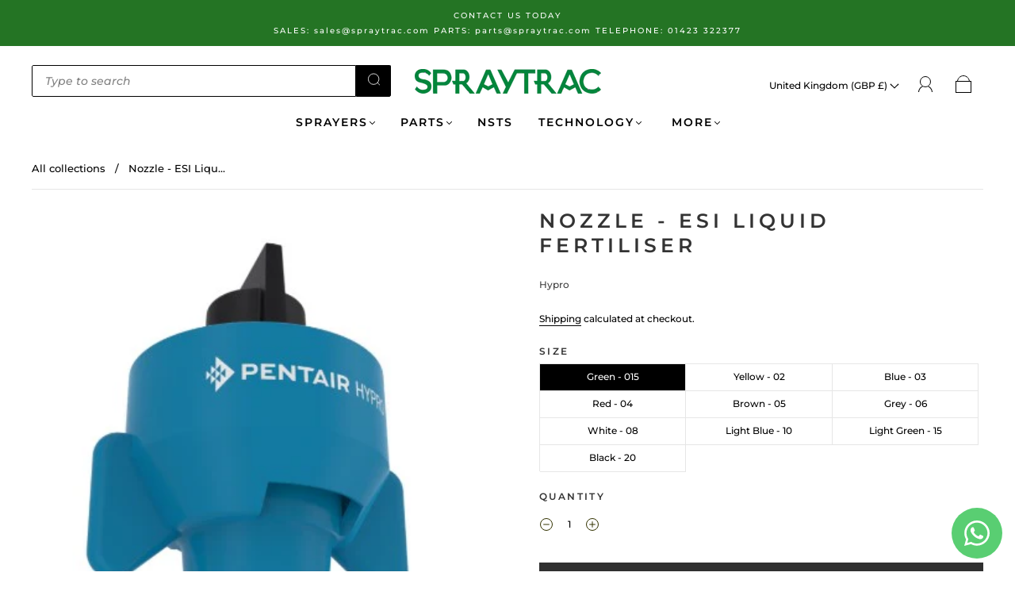

--- FILE ---
content_type: text/html; charset=utf-8
request_url: https://spraytrac.com/products/hy-fc-si-110-p
body_size: 57271
content:
<!doctype html>
<html class="no-js" lang="en">
<head><meta charset="utf-8">
<meta http-equiv="X-UA-Compatible" content="IE=edge,chrome=1">

<title>
  Nozzle - ESI Liquid Fertiliser

  

  

  
    &#8211; SprayTrac
  
</title>


  <meta name="description" content="Pentair Hypro ESI Six Stream Ceramic Spray Nozzles Fertilizing your crops is important. It ensures the plants receive the nutrients they need to grow strong. The way you apply fertilizer is key too. For a more effective application, you need to distribute it evenly on the soil while getting less on the crop. Pentair Hy" />



  <link rel="shortcut icon" href="//spraytrac.com/cdn/shop/files/favicon_32x32.webp?v=1697544432" type="image">


<link rel="canonical" href="https://spraytrac.com/products/hy-fc-si-110-p" />
<meta name="viewport" content="width=device-width" />

<!-- Social Meta Information -->





<meta property="og:site_name" content="SprayTrac">
<meta property="og:url" content="https://spraytrac.com/products/hy-fc-si-110-p">
<meta property="og:title" content="Nozzle - ESI Liquid Fertiliser">
<meta property="og:type" content="product">
<meta property="og:description" content="Pentair Hypro ESI Six Stream Ceramic Spray Nozzles Fertilizing your crops is important. It ensures the plants receive the nutrients they need to grow strong. The way you apply fertilizer is key too. For a more effective application, you need to distribute it evenly on the soil while getting less on the crop. Pentair Hy">

<meta property="og:image" content="http://spraytrac.com/cdn/shop/products/hypro1_1200x1200.jpg?v=1675270479"><meta property="og:image" content="http://spraytrac.com/cdn/shop/products/hypro1_1200x1200.jpg?v=1675270479"><meta property="og:image" content="http://spraytrac.com/cdn/shop/products/hypro1_1200x1200.jpg?v=1675270479">
<meta property="og:image:secure_url" content="https://spraytrac.com/cdn/shop/products/hypro1_1200x1200.jpg?v=1675270479"><meta property="og:image:secure_url" content="https://spraytrac.com/cdn/shop/products/hypro1_1200x1200.jpg?v=1675270479"><meta property="og:image:secure_url" content="https://spraytrac.com/cdn/shop/products/hypro1_1200x1200.jpg?v=1675270479">
<meta property="og:image:width" content="1200">
<meta property="og:image:height" content="1200">


  <meta property="og:price:amount" content="0.00">
  <meta property="og:price:currency" content="GBP">



  <meta name="twitter:site" content="@spraytrac">

<meta name="twitter:card" content="summary_large_image">
<meta name="twitter:title" content="Nozzle - ESI Liquid Fertiliser">
<meta name="twitter:description" content="Pentair Hypro ESI Six Stream Ceramic Spray Nozzles Fertilizing your crops is important. It ensures the plants receive the nutrients they need to grow strong. The way you apply fertilizer is key too. For a more effective application, you need to distribute it evenly on the soil while getting less on the crop. Pentair Hy">


  <script type="application/ld+json">
    {
      "@context": "http://schema.org",
      "@type": "Product",
      "name": "Nozzle - ESI Liquid Fertiliser",
      "brand": "Hypro",
      "image": "//spraytrac.com/cdn/shop/products/hypro1_grande.jpg?v=1675270479",
      "url": "https://spraytrac.com/products/hy-fc-si-110-p",
      "offers": {
        "@type": "AggregateOffer",
        "priceCurrency": "GBP",
        "lowPrice": "<span class=hidden>£0.00</span>",
        "highPrice": "<span class=hidden>£0.00</span>",
        "itemCondition": "http://schema.org/New",
        "availability": "http://schema.org/InStock",
        "offerCount": "10",
        "offers": [
          
            {
              "@type": "Offer",
              "name": "Nozzle - ESI Liquid Fertiliser — Green - 015",
              "availability": "http://schema.org/InStock",
              "priceCurrency": "GBP",
              "price": "<span class=hidden>£0.00</span>"
            },
          
            {
              "@type": "Offer",
              "name": "Nozzle - ESI Liquid Fertiliser — Yellow - 02",
              "availability": "http://schema.org/InStock",
              "priceCurrency": "GBP",
              "price": "<span class=hidden>£0.00</span>"
            },
          
            {
              "@type": "Offer",
              "name": "Nozzle - ESI Liquid Fertiliser — Blue - 03",
              "availability": "http://schema.org/InStock",
              "priceCurrency": "GBP",
              "price": "<span class=hidden>£0.00</span>"
            },
          
            {
              "@type": "Offer",
              "name": "Nozzle - ESI Liquid Fertiliser — Red - 04",
              "availability": "http://schema.org/InStock",
              "priceCurrency": "GBP",
              "price": "<span class=hidden>£0.00</span>"
            },
          
            {
              "@type": "Offer",
              "name": "Nozzle - ESI Liquid Fertiliser — Brown - 05",
              "availability": "http://schema.org/InStock",
              "priceCurrency": "GBP",
              "price": "<span class=hidden>£0.00</span>"
            },
          
            {
              "@type": "Offer",
              "name": "Nozzle - ESI Liquid Fertiliser — Grey - 06",
              "availability": "http://schema.org/InStock",
              "priceCurrency": "GBP",
              "price": "<span class=hidden>£0.00</span>"
            },
          
            {
              "@type": "Offer",
              "name": "Nozzle - ESI Liquid Fertiliser — White - 08",
              "availability": "http://schema.org/InStock",
              "priceCurrency": "GBP",
              "price": "<span class=hidden>£0.00</span>"
            },
          
            {
              "@type": "Offer",
              "name": "Nozzle - ESI Liquid Fertiliser — Light Blue - 10",
              "availability": "http://schema.org/InStock",
              "priceCurrency": "GBP",
              "price": "<span class=hidden>£0.00</span>"
            },
          
            {
              "@type": "Offer",
              "name": "Nozzle - ESI Liquid Fertiliser — Light Green - 15",
              "availability": "http://schema.org/InStock",
              "priceCurrency": "GBP",
              "price": "<span class=hidden>£0.00</span>"
            },
          
            {
              "@type": "Offer",
              "name": "Nozzle - ESI Liquid Fertiliser — Black - 20",
              "availability": "http://schema.org/InStock",
              "priceCurrency": "GBP",
              "price": "<span class=hidden>£0.00</span>"
            }
          
        ]
      }
    }
  </script>


  <script>window.performance && window.performance.mark && window.performance.mark('shopify.content_for_header.start');</script><meta name="google-site-verification" content="B2PHH11fyt7geCPG5WIto31weYgxvoeaZRoh1DjLneQ">
<meta name="facebook-domain-verification" content="1c14u735lddyaq9jkhl4z5bph0v7c1">
<meta id="shopify-digital-wallet" name="shopify-digital-wallet" content="/9041362/digital_wallets/dialog">
<link rel="alternate" type="application/json+oembed" href="https://spraytrac.com/products/hy-fc-si-110-p.oembed">
<script async="async" src="/checkouts/internal/preloads.js?locale=en-GB"></script>
<script id="shopify-features" type="application/json">{"accessToken":"627a2ee7a914f7bcacac13094a07e2eb","betas":["rich-media-storefront-analytics"],"domain":"spraytrac.com","predictiveSearch":true,"shopId":9041362,"locale":"en"}</script>
<script>var Shopify = Shopify || {};
Shopify.shop = "spray-trac.myshopify.com";
Shopify.locale = "en";
Shopify.currency = {"active":"GBP","rate":"1.0"};
Shopify.country = "GB";
Shopify.theme = {"name":"SprayTrac New Build Site","id":136873378032,"schema_name":"Capital","schema_version":"32.2.0","theme_store_id":812,"role":"main"};
Shopify.theme.handle = "null";
Shopify.theme.style = {"id":null,"handle":null};
Shopify.cdnHost = "spraytrac.com/cdn";
Shopify.routes = Shopify.routes || {};
Shopify.routes.root = "/";</script>
<script type="module">!function(o){(o.Shopify=o.Shopify||{}).modules=!0}(window);</script>
<script>!function(o){function n(){var o=[];function n(){o.push(Array.prototype.slice.apply(arguments))}return n.q=o,n}var t=o.Shopify=o.Shopify||{};t.loadFeatures=n(),t.autoloadFeatures=n()}(window);</script>
<script id="shop-js-analytics" type="application/json">{"pageType":"product"}</script>
<script defer="defer" async type="module" src="//spraytrac.com/cdn/shopifycloud/shop-js/modules/v2/client.init-shop-cart-sync_C5BV16lS.en.esm.js"></script>
<script defer="defer" async type="module" src="//spraytrac.com/cdn/shopifycloud/shop-js/modules/v2/chunk.common_CygWptCX.esm.js"></script>
<script type="module">
  await import("//spraytrac.com/cdn/shopifycloud/shop-js/modules/v2/client.init-shop-cart-sync_C5BV16lS.en.esm.js");
await import("//spraytrac.com/cdn/shopifycloud/shop-js/modules/v2/chunk.common_CygWptCX.esm.js");

  window.Shopify.SignInWithShop?.initShopCartSync?.({"fedCMEnabled":true,"windoidEnabled":true});

</script>
<script>(function() {
  var isLoaded = false;
  function asyncLoad() {
    if (isLoaded) return;
    isLoaded = true;
    var urls = ["\/\/www.powr.io\/powr.js?powr-token=spray-trac.myshopify.com\u0026external-type=shopify\u0026shop=spray-trac.myshopify.com","\/\/www.powr.io\/powr.js?powr-token=spray-trac.myshopify.com\u0026external-type=shopify\u0026shop=spray-trac.myshopify.com","\/\/www.powr.io\/powr.js?powr-token=spray-trac.myshopify.com\u0026external-type=shopify\u0026shop=spray-trac.myshopify.com","https:\/\/inffuse-platform.appspot.com\/plugins\/shopify\/loader.js?app=calendar\u0026shop=spray-trac.myshopify.com\u0026shop=spray-trac.myshopify.com","https:\/\/chimpstatic.com\/mcjs-connected\/js\/users\/b4f1354f398a827fa83cd5f0b\/130a6083ebc8a0c33631c5956.js?shop=spray-trac.myshopify.com","https:\/\/a.mailmunch.co\/widgets\/site-120871-f814851a3fef560b40a500798c2f8e169cfa4958.js?shop=spray-trac.myshopify.com","https:\/\/chimpstatic.com\/mcjs-connected\/js\/users\/b4f1354f398a827fa83cd5f0b\/fd782fddac4eb8a3c0e5abcac.js?shop=spray-trac.myshopify.com","https:\/\/gcc.metizapps.com\/assets\/js\/app.js?shop=spray-trac.myshopify.com","https:\/\/cdn-spurit.com\/all-apps\/checker.js?shop=spray-trac.myshopify.com","https:\/\/cdn-spurit.com\/all-apps\/thank-you-pao-page.js?shop=spray-trac.myshopify.com"];
    for (var i = 0; i < urls.length; i++) {
      var s = document.createElement('script');
      s.type = 'text/javascript';
      s.async = true;
      s.src = urls[i];
      var x = document.getElementsByTagName('script')[0];
      x.parentNode.insertBefore(s, x);
    }
  };
  if(window.attachEvent) {
    window.attachEvent('onload', asyncLoad);
  } else {
    window.addEventListener('load', asyncLoad, false);
  }
})();</script>
<script id="__st">var __st={"a":9041362,"offset":0,"reqid":"e789522a-ea4c-4719-9efa-0d44e41c2283-1768727297","pageurl":"spraytrac.com\/products\/hy-fc-si-110-p","u":"4b479a8204d7","p":"product","rtyp":"product","rid":1321465446475};</script>
<script>window.ShopifyPaypalV4VisibilityTracking = true;</script>
<script id="captcha-bootstrap">!function(){'use strict';const t='contact',e='account',n='new_comment',o=[[t,t],['blogs',n],['comments',n],[t,'customer']],c=[[e,'customer_login'],[e,'guest_login'],[e,'recover_customer_password'],[e,'create_customer']],r=t=>t.map((([t,e])=>`form[action*='/${t}']:not([data-nocaptcha='true']) input[name='form_type'][value='${e}']`)).join(','),a=t=>()=>t?[...document.querySelectorAll(t)].map((t=>t.form)):[];function s(){const t=[...o],e=r(t);return a(e)}const i='password',u='form_key',d=['recaptcha-v3-token','g-recaptcha-response','h-captcha-response',i],f=()=>{try{return window.sessionStorage}catch{return}},m='__shopify_v',_=t=>t.elements[u];function p(t,e,n=!1){try{const o=window.sessionStorage,c=JSON.parse(o.getItem(e)),{data:r}=function(t){const{data:e,action:n}=t;return t[m]||n?{data:e,action:n}:{data:t,action:n}}(c);for(const[e,n]of Object.entries(r))t.elements[e]&&(t.elements[e].value=n);n&&o.removeItem(e)}catch(o){console.error('form repopulation failed',{error:o})}}const l='form_type',E='cptcha';function T(t){t.dataset[E]=!0}const w=window,h=w.document,L='Shopify',v='ce_forms',y='captcha';let A=!1;((t,e)=>{const n=(g='f06e6c50-85a8-45c8-87d0-21a2b65856fe',I='https://cdn.shopify.com/shopifycloud/storefront-forms-hcaptcha/ce_storefront_forms_captcha_hcaptcha.v1.5.2.iife.js',D={infoText:'Protected by hCaptcha',privacyText:'Privacy',termsText:'Terms'},(t,e,n)=>{const o=w[L][v],c=o.bindForm;if(c)return c(t,g,e,D).then(n);var r;o.q.push([[t,g,e,D],n]),r=I,A||(h.body.append(Object.assign(h.createElement('script'),{id:'captcha-provider',async:!0,src:r})),A=!0)});var g,I,D;w[L]=w[L]||{},w[L][v]=w[L][v]||{},w[L][v].q=[],w[L][y]=w[L][y]||{},w[L][y].protect=function(t,e){n(t,void 0,e),T(t)},Object.freeze(w[L][y]),function(t,e,n,w,h,L){const[v,y,A,g]=function(t,e,n){const i=e?o:[],u=t?c:[],d=[...i,...u],f=r(d),m=r(i),_=r(d.filter((([t,e])=>n.includes(e))));return[a(f),a(m),a(_),s()]}(w,h,L),I=t=>{const e=t.target;return e instanceof HTMLFormElement?e:e&&e.form},D=t=>v().includes(t);t.addEventListener('submit',(t=>{const e=I(t);if(!e)return;const n=D(e)&&!e.dataset.hcaptchaBound&&!e.dataset.recaptchaBound,o=_(e),c=g().includes(e)&&(!o||!o.value);(n||c)&&t.preventDefault(),c&&!n&&(function(t){try{if(!f())return;!function(t){const e=f();if(!e)return;const n=_(t);if(!n)return;const o=n.value;o&&e.removeItem(o)}(t);const e=Array.from(Array(32),(()=>Math.random().toString(36)[2])).join('');!function(t,e){_(t)||t.append(Object.assign(document.createElement('input'),{type:'hidden',name:u})),t.elements[u].value=e}(t,e),function(t,e){const n=f();if(!n)return;const o=[...t.querySelectorAll(`input[type='${i}']`)].map((({name:t})=>t)),c=[...d,...o],r={};for(const[a,s]of new FormData(t).entries())c.includes(a)||(r[a]=s);n.setItem(e,JSON.stringify({[m]:1,action:t.action,data:r}))}(t,e)}catch(e){console.error('failed to persist form',e)}}(e),e.submit())}));const S=(t,e)=>{t&&!t.dataset[E]&&(n(t,e.some((e=>e===t))),T(t))};for(const o of['focusin','change'])t.addEventListener(o,(t=>{const e=I(t);D(e)&&S(e,y())}));const B=e.get('form_key'),M=e.get(l),P=B&&M;t.addEventListener('DOMContentLoaded',(()=>{const t=y();if(P)for(const e of t)e.elements[l].value===M&&p(e,B);[...new Set([...A(),...v().filter((t=>'true'===t.dataset.shopifyCaptcha))])].forEach((e=>S(e,t)))}))}(h,new URLSearchParams(w.location.search),n,t,e,['guest_login'])})(!0,!0)}();</script>
<script integrity="sha256-4kQ18oKyAcykRKYeNunJcIwy7WH5gtpwJnB7kiuLZ1E=" data-source-attribution="shopify.loadfeatures" defer="defer" src="//spraytrac.com/cdn/shopifycloud/storefront/assets/storefront/load_feature-a0a9edcb.js" crossorigin="anonymous"></script>
<script data-source-attribution="shopify.dynamic_checkout.dynamic.init">var Shopify=Shopify||{};Shopify.PaymentButton=Shopify.PaymentButton||{isStorefrontPortableWallets:!0,init:function(){window.Shopify.PaymentButton.init=function(){};var t=document.createElement("script");t.src="https://spraytrac.com/cdn/shopifycloud/portable-wallets/latest/portable-wallets.en.js",t.type="module",document.head.appendChild(t)}};
</script>
<script data-source-attribution="shopify.dynamic_checkout.buyer_consent">
  function portableWalletsHideBuyerConsent(e){var t=document.getElementById("shopify-buyer-consent"),n=document.getElementById("shopify-subscription-policy-button");t&&n&&(t.classList.add("hidden"),t.setAttribute("aria-hidden","true"),n.removeEventListener("click",e))}function portableWalletsShowBuyerConsent(e){var t=document.getElementById("shopify-buyer-consent"),n=document.getElementById("shopify-subscription-policy-button");t&&n&&(t.classList.remove("hidden"),t.removeAttribute("aria-hidden"),n.addEventListener("click",e))}window.Shopify?.PaymentButton&&(window.Shopify.PaymentButton.hideBuyerConsent=portableWalletsHideBuyerConsent,window.Shopify.PaymentButton.showBuyerConsent=portableWalletsShowBuyerConsent);
</script>
<script data-source-attribution="shopify.dynamic_checkout.cart.bootstrap">document.addEventListener("DOMContentLoaded",(function(){function t(){return document.querySelector("shopify-accelerated-checkout-cart, shopify-accelerated-checkout")}if(t())Shopify.PaymentButton.init();else{new MutationObserver((function(e,n){t()&&(Shopify.PaymentButton.init(),n.disconnect())})).observe(document.body,{childList:!0,subtree:!0})}}));
</script>

<script>window.performance && window.performance.mark && window.performance.mark('shopify.content_for_header.end');</script>
  <style>




@font-face {
  font-family: Montserrat;
  font-weight: 500;
  font-style: normal;
  font-display: swap;
  src: url("//spraytrac.com/cdn/fonts/montserrat/montserrat_n5.07ef3781d9c78c8b93c98419da7ad4fbeebb6635.woff2") format("woff2"),
       url("//spraytrac.com/cdn/fonts/montserrat/montserrat_n5.adf9b4bd8b0e4f55a0b203cdd84512667e0d5e4d.woff") format("woff");
}

@font-face {
  font-family: Montserrat;
  font-weight: 600;
  font-style: normal;
  font-display: swap;
  src: url("//spraytrac.com/cdn/fonts/montserrat/montserrat_n6.1326b3e84230700ef15b3a29fb520639977513e0.woff2") format("woff2"),
       url("//spraytrac.com/cdn/fonts/montserrat/montserrat_n6.652f051080eb14192330daceed8cd53dfdc5ead9.woff") format("woff");
}


  @font-face {
  font-family: Montserrat;
  font-weight: 700;
  font-style: normal;
  font-display: swap;
  src: url("//spraytrac.com/cdn/fonts/montserrat/montserrat_n7.3c434e22befd5c18a6b4afadb1e3d77c128c7939.woff2") format("woff2"),
       url("//spraytrac.com/cdn/fonts/montserrat/montserrat_n7.5d9fa6e2cae713c8fb539a9876489d86207fe957.woff") format("woff");
}




  @font-face {
  font-family: Montserrat;
  font-weight: 500;
  font-style: italic;
  font-display: swap;
  src: url("//spraytrac.com/cdn/fonts/montserrat/montserrat_i5.d3a783eb0cc26f2fda1e99d1dfec3ebaea1dc164.woff2") format("woff2"),
       url("//spraytrac.com/cdn/fonts/montserrat/montserrat_i5.76d414ea3d56bb79ef992a9c62dce2e9063bc062.woff") format("woff");
}




  @font-face {
  font-family: Montserrat;
  font-weight: 700;
  font-style: italic;
  font-display: swap;
  src: url("//spraytrac.com/cdn/fonts/montserrat/montserrat_i7.a0d4a463df4f146567d871890ffb3c80408e7732.woff2") format("woff2"),
       url("//spraytrac.com/cdn/fonts/montserrat/montserrat_i7.f6ec9f2a0681acc6f8152c40921d2a4d2e1a2c78.woff") format("woff");
}




  @font-face {
  font-family: Montserrat;
  font-weight: 900;
  font-style: normal;
  font-display: swap;
  src: url("//spraytrac.com/cdn/fonts/montserrat/montserrat_n9.680ded1be351aa3bf3b3650ac5f6df485af8a07c.woff2") format("woff2"),
       url("//spraytrac.com/cdn/fonts/montserrat/montserrat_n9.0cc5aaeff26ef35c23b69a061997d78c9697a382.woff") format("woff");
}




  @font-face {
  font-family: Montserrat;
  font-weight: 600;
  font-style: italic;
  font-display: swap;
  src: url("//spraytrac.com/cdn/fonts/montserrat/montserrat_i6.e90155dd2f004112a61c0322d66d1f59dadfa84b.woff2") format("woff2"),
       url("//spraytrac.com/cdn/fonts/montserrat/montserrat_i6.41470518d8e9d7f1bcdd29a447c2397e5393943f.woff") format("woff");
}




  @font-face {
  font-family: Montserrat;
  font-weight: 900;
  font-style: italic;
  font-display: swap;
  src: url("//spraytrac.com/cdn/fonts/montserrat/montserrat_i9.cd566e55c5982a3a39b3949665a79c881e095b14.woff2") format("woff2"),
       url("//spraytrac.com/cdn/fonts/montserrat/montserrat_i9.b18527943b7f5bc1488b82e39deb595a73d3e645.woff") format("woff");
}



:root {
  --link-color: #000000;
  --link-color-opacity-90: rgba(0, 0, 0, 0.9);
  --link-color-opacity-50: rgba(0, 0, 0, 0.5);
  --link-color-opacity-30: rgba(0, 0, 0, 0.3);
  --link-color-opacity-10: rgba(0, 0, 0, 0.1);
  --link-color-2: #000000;

  --background-color: #ffffff;
  --background-color-opacity-0: rgba(255, 255, 255, 0);
  --background-color-opacity-90: rgba(255, 255, 255, 0.9);

  --body-color: #000000;
  --body-color-opacity-10: rgba(0, 0, 0, 0.1);
  --body-color-opacity-20: rgba(0, 0, 0, 0.2);
  --body-color-opacity-80: rgba(0, 0, 0, 0.8);

  --border-color: #E6E6E6;
  --border-color-opacity-80: rgba(230, 230, 230, 0.8);
  
  --header-color: #333333;
  --header-text-color-opacity-80: rgba(0, 0, 0, 0.8);
  --header-color-opacity-90: rgba(51, 51, 51, 0.9);
  --header-color-opacity-80: rgba(51, 51, 51, 0.8);
  --header-color-opacity-70: rgba(51, 51, 51, 0.7);
  --header-color-opacity-60: rgba(51, 51, 51, 0.6);
  --header-color-opacity-50: rgba(51, 51, 51, 0.5);
  --header-color-opacity-40: rgba(51, 51, 51, 0.4);
  --header-color-opacity-30: rgba(51, 51, 51, 0.3);
  --header-color-opacity-20: rgba(51, 51, 51, 0.2);
  --header-color-opacity-10: rgba(51, 51, 51, 0.1);
  --meta-color: #404040;
  --outline-color: Highlight;

  
  
    --button-svg-hover-fill: #3d3d3d;
    --button-background-hover: #3d3d3d;
  

  
  
    --link-hover-color: #0d0d0d;
  

  --primary-weight-normal: 500;
  --primary-weight-bold: 700;

  --primary-font: Montserrat, sans-serif;
  --primary-font-weight: 500;
  --primary-font-style: normal;

  --secondary-weight-normal: 600;
  --secondary-weight-bold: 900;

  --secondary-font: Montserrat, sans-serif;
  --secondary-font-weight: 600;
  --secondary-font-style: normal;

  --body-font: var(--primary-font);
  --body-font-weight: var(--primary-font-weight);
  --body-font-style: var(--primary-font-style);
  --body-size: 12px;
  --body-size-mobile: 14px;

  --header-font: var(--secondary-font);
  --header-font-weight: var(--secondary-font-weight);
  --header-font-style: var(--secondary-font-style);
  --heading-size: 20px;

  
    --subheading-size: 12px;
  

  --navigation-font-size: 14px;
  --navigation-letter-spacing: 2px;

  --meta-font: var(--primary-font);
  --meta-weight: var(--body-font-weight);

  
  

  
    --lightness: 55%;
  

  
    --saturation: 55%;
  

  --sale-color: hsl(0, var(--saturation), var(--lightness));
  --error-color: #DE3618;
  --success-color: #108043;
  --button-color: #fff;
  --button-background: #303030;
  --button-disabled-color: #EEEEEE;
  --button-disabled-background: gray;
  --input-background: var(--background-color);
  --input-border: var(--border-color);
  --input-color: var(--body-color);
  --input-placeholder-color: var(--meta-color);
  --custom-badge-background: #303030;

  
  
    --custom-badge-background-alt:  #969696;
  

  
    --custom-badge-text-alt: #ffffff;
  

  --dropdown-background-hover: #e6e6e6;

  --new-border-color: #dcdcdc;
  --new-background-color: #f5f5f5;

  --new-border-color2: #d2d2d2;
  --new-background-color2: #ebebeb;

  --new-border-color3: #c7c7c7;
  --new-background-color3: #e0e0e0;

  
  
    --button-font: Montserrat, sans-serif;
  

  --button-weight: 700;
  --button-letter-spacing: 2px;

  --header-background-color: #ffffff;
  --header-text-color: #000000;
  --header-hover-background-color: rgba(0, 0, 0, 0.1);
  --header-fullbleed-color: #ffffff;
  --header-scroll-arrow-color: #cccccc;
  --header-scroll-background-alt: rgba(255, 255, 255, 0.2);

  --footer-hover-background-color: rgba(0, 0, 0, 0.1);

  --popup-background-color: #F6F6F6;
  --popup-text-color: #000000;

  --badge-text: #ffffff;
  --sold-out-background: #303030;
  --sale-background: #303030;
  --low-stock-background: #303030;
  --new-product-background: #303030;
  --best-selling-background: #303030;

  --product-grid-placeholder-background: #f7f7f7;
  --product-item-highlight-background: #bfbfbf;

  --module-sale-color: #bfbfbf;

  --border-background-color-mix-lighter: #fafafa;
  --border-background-color-mix: #f8f8f8;
  --border-background-color-mix: #f5f5f5;
  --border-background-color-mix: #f3f3f3;

  --header-letter-spacing: normal;
  
    --header-text-transform: uppercase;
    --header-letter-spacing: 0.2em;
  

  
    --navigation-text-transform: uppercase;
  

  
    --button-text-transform: uppercase;
  

  --form-success-background: #DBFBE9;
  --form-link-before: rgba(0, 0, 0, 0.3);
  --select-background: #f5f5f5;
  --error-background: #FBDFDA;

  
  
  
  
    --hover-background-color: #eeecec;

    --slider-scroller-drag: #dcd6d6;
    --slider-arrows-svg: #c5b9b9;
    --slider-scroller-background: #f0f0f0;
  

  --box-shadow: 0 2px 3px rgba(0,0,0,0.02), 0 3px 5px rgba(0,0,0,0.12), 0 6px 20px rgba(0,0,0,0.06);
  --box-shadow-reverse: 0 -2px 3px rgba(0,0,0,0.02), 0 -3px 5px rgba(0,0,0,0.12), 0 -6px 20px rgba(0,0,0,0.06);

  --video-wrapper-svg-background: ;
  --blog-item-background: #fafafa;

  --image-preloader: url(//spraytrac.com/cdn/shop/t/27/assets/capitalPreloadImage.svg?v=111812199384656819951694519404);

  /* Shop Pay Installments variables */
  --color-body: #ffffff;
  --color-bg: #ffffff;
}

</style>

<link rel="preload" as="font" href="//spraytrac.com/cdn/fonts/montserrat/montserrat_n5.07ef3781d9c78c8b93c98419da7ad4fbeebb6635.woff2" type="font/woff2" crossorigin><link rel="preload" as="font" href="//spraytrac.com/cdn/fonts/montserrat/montserrat_n6.1326b3e84230700ef15b3a29fb520639977513e0.woff2" type="font/woff2" crossorigin>
    <link rel="preload" href="//spraytrac.com/cdn/shop/t/27/assets/theme-product.min.css?v=10909059910325882971694519406" as="style">
    <link href="//spraytrac.com/cdn/shop/t/27/assets/theme-product.min.css?v=10909059910325882971694519406" rel="stylesheet" type="text/css" media="all" />
  

  <link href="//spraytrac.com/cdn/shop/t/27/assets/custom.css?v=22132167224949452391698230714" rel="stylesheet" type="text/css" media="all" />

  
<script>
  window.Theme = {};
  Theme = {"colorHeader":"#333333","colorBody":"#000000","colorLinks":"#000000","colorBorder":"#E6E6E6","colorBackground":"#ffffff","colorButtons":"#303030","colorButtonsText":"#fff","colorBadges":"#ffffff","soldOutBackground":"#303030","saleBackground":"#303030","lowStockBackground":"#303030","newProductBackground":"#303030","bestSellingBackground":"#303030","customBadgeBackground":"#303030","colorHeaderBackground":"#ffffff","colorHeaderText":"#000000","fullBleedColor":"#ffffff","colorPopupBackground":"#F6F6F6","colorPopupText":"#000000","secondaryFont":{"error":"json not allowed for this object"},"headingSize":"20px","headingCase":"uppercase","navigationFontSize":14,"navigationCase":"uppercase","navigationSpacing":2,"primaryFont":{"error":"json not allowed for this object"},"bodySize":12,"buttonFontWeight":"bolder","buttonCase":"uppercase","buttonLetterSpacing":2,"sectionBtnLabel":"","sectionTextAlignment":"center","sectionColorText":"#000000","sectionColorOverlay":"#000000","sectionOverlayOpacity":0,"collageLayoutEnabled":true,"collectionsPerRow":3,"expandCollections":true,"ajax_cart_method":"drawer","productColorSwatches":"Color","productSizeSwatches":"Size","show_second_image_on_hover":true,"productAnimateBadges":true,"show_vendor":false,"productStockLevel":10,"headerSearchStyle":"boxed","predictive_search_enabled":true,"predictive_search_show_vendor":false,"predictive_search_show_price":true,"breadcrumbs":true,"shareFacebook":true,"shareTwitter":true,"sharePinterest":true,"shareFancy":true,"socialBehance":"","socialDribbble":"","socialFacebook":"https:\/\/www.facebook.com\/spraytrac","socialFlickr":"https:\/\/fancy.com\/SprayTrac","socialInstagram":"https:\/\/instagram.com\/spraytrac","socialLinkedin":"","socialMedium":"","socialPinterest":"https:\/\/uk.pinterest.com\/spraytrac\/","socialProducthunt":"","socialTiktok":"","socialRss":"","socialTumblr":"http:\/\/spraytrac.tumblr.com\/","socialTwitter":"https:\/\/twitter.com\/spraytrac","socialVimeo":"https:\/\/vimeo.com\/spraytrac","socialYoutube":"https:\/\/www.youtube.com\/channel\/UCU0L7gbBtLZeRmIQNCTtwOg","favicon":"\/\/spraytrac.com\/cdn\/shop\/files\/favicon.webp?v=1697544432","popupEnable":true,"popupTestMode":false,"popupHeading":"Popup","popupText":"\u003cp\u003eUse this popup to embed a mailing list signup form. Offer incentives to customers to join and build your mailing list.\u003c\/p\u003e","popupTime":"7","popupDelay":4,"popupShowSocial":false,"popupShowNewsletter":true,"checkout_logo_position":"left","checkout_logo_size":"medium","checkout_body_background_color":"#fff","checkout_input_background_color_mode":"white","checkout_sidebar_background_color":"#fafafa","checkout_heading_font":"-apple-system, BlinkMacSystemFont, 'Segoe UI', Roboto, Helvetica, Arial, sans-serif, 'Apple Color Emoji', 'Segoe UI Emoji', 'Segoe UI Symbol'","checkout_body_font":"-apple-system, BlinkMacSystemFont, 'Segoe UI', Roboto, Helvetica, Arial, sans-serif, 'Apple Color Emoji', 'Segoe UI Emoji', 'Segoe UI Symbol'","checkout_accent_color":"#1878b9","checkout_button_color":"#1878b9","checkout_error_color":"#e22120","customer_layout":"customer_area"};
  Theme.moneyFormat = "\u003cspan class=hidden\u003e£{{ amount }}\u003c\/span\u003e";

  

  Theme.localization = {};

  Theme.localization.account = {
    addressConfirmDelete: "Are you sure you wish to delete this address?",
    addressSelectProvince: "Select a State\/Province"
  };

  Theme.localization.collection = {
    brand: "Brand",
    type: "Type"
  };

  Theme.localization.product = {
    addToCart: "Add to Cart",
    soldOut: "Sold out",
    onSale: "On Sale",
    unavailable: "Unavailable",
    added: "*item* has been added to your cart.",
    and_up: "+",
    lowStock: "Only *stock* left",
    viewProduct: "View product",
    percentOff: "*percent* off"
  };

  Theme.localization.cart = {
    itemRemoved: "{{ product_title }} has been removed from your cart.",
    shipping: {
      submit: "Get shipping estimate",
      calculating: "Calculating...",
      rate: "We found one shipping rate available for *address*.",
      rateMultiple: "We found *number_of_rates* shipping rates available for *address*, starting at *rate*.",
      rateEmpty: "Sorry, we do not ship to this destination.",
      rateValues: "*rate_title* at *rate*"
    },
    cart_item: "Item",
    added_to_cart: "Added to",
    removed_from_cart: "Removed from",
    saving: "Saving",
    cart_title: "Your cart",
    cart_subtotal: "Subtotal"
  };

  Theme.localization.search = {
    empty: "Sorry, your search returned no results.",
    viewAll: "View all",
    close: "Close search",
    clear: "Clear search input",
    products: "Products",
    pages: "Pages",
    articles: "Articles",
    collections: "Collections",
    queries: "Suggestions"
  };
</script>


  
<!-- BEGIN app block: shopify://apps/whatsapp-button/blocks/app-embed-block/96d80a63-e860-4262-a001-8b82ac4d00e6 --><script>
    (function() {
        function asyncLoad() {
            var url = 'https://whatsapp-button.eazeapps.io/api/buttonInstallation/scriptTag?shopId=9006&v=1758648130';
            var s = document.createElement('script');
            s.type = 'text/javascript';
            s.async = true;
            s.src = url;
            var x = document.getElementsByTagName('script')[0];
            x.parentNode.insertBefore(s, x);
        };
        if(window.attachEvent) {
            window.attachEvent('onload', asyncLoad);
        } else {
            window.addEventListener('load', asyncLoad, false);
        }
    })();
</script>

<!-- END app block --><link href="https://monorail-edge.shopifysvc.com" rel="dns-prefetch">
<script>(function(){if ("sendBeacon" in navigator && "performance" in window) {try {var session_token_from_headers = performance.getEntriesByType('navigation')[0].serverTiming.find(x => x.name == '_s').description;} catch {var session_token_from_headers = undefined;}var session_cookie_matches = document.cookie.match(/_shopify_s=([^;]*)/);var session_token_from_cookie = session_cookie_matches && session_cookie_matches.length === 2 ? session_cookie_matches[1] : "";var session_token = session_token_from_headers || session_token_from_cookie || "";function handle_abandonment_event(e) {var entries = performance.getEntries().filter(function(entry) {return /monorail-edge.shopifysvc.com/.test(entry.name);});if (!window.abandonment_tracked && entries.length === 0) {window.abandonment_tracked = true;var currentMs = Date.now();var navigation_start = performance.timing.navigationStart;var payload = {shop_id: 9041362,url: window.location.href,navigation_start,duration: currentMs - navigation_start,session_token,page_type: "product"};window.navigator.sendBeacon("https://monorail-edge.shopifysvc.com/v1/produce", JSON.stringify({schema_id: "online_store_buyer_site_abandonment/1.1",payload: payload,metadata: {event_created_at_ms: currentMs,event_sent_at_ms: currentMs}}));}}window.addEventListener('pagehide', handle_abandonment_event);}}());</script>
<script id="web-pixels-manager-setup">(function e(e,d,r,n,o){if(void 0===o&&(o={}),!Boolean(null===(a=null===(i=window.Shopify)||void 0===i?void 0:i.analytics)||void 0===a?void 0:a.replayQueue)){var i,a;window.Shopify=window.Shopify||{};var t=window.Shopify;t.analytics=t.analytics||{};var s=t.analytics;s.replayQueue=[],s.publish=function(e,d,r){return s.replayQueue.push([e,d,r]),!0};try{self.performance.mark("wpm:start")}catch(e){}var l=function(){var e={modern:/Edge?\/(1{2}[4-9]|1[2-9]\d|[2-9]\d{2}|\d{4,})\.\d+(\.\d+|)|Firefox\/(1{2}[4-9]|1[2-9]\d|[2-9]\d{2}|\d{4,})\.\d+(\.\d+|)|Chrom(ium|e)\/(9{2}|\d{3,})\.\d+(\.\d+|)|(Maci|X1{2}).+ Version\/(15\.\d+|(1[6-9]|[2-9]\d|\d{3,})\.\d+)([,.]\d+|)( \(\w+\)|)( Mobile\/\w+|) Safari\/|Chrome.+OPR\/(9{2}|\d{3,})\.\d+\.\d+|(CPU[ +]OS|iPhone[ +]OS|CPU[ +]iPhone|CPU IPhone OS|CPU iPad OS)[ +]+(15[._]\d+|(1[6-9]|[2-9]\d|\d{3,})[._]\d+)([._]\d+|)|Android:?[ /-](13[3-9]|1[4-9]\d|[2-9]\d{2}|\d{4,})(\.\d+|)(\.\d+|)|Android.+Firefox\/(13[5-9]|1[4-9]\d|[2-9]\d{2}|\d{4,})\.\d+(\.\d+|)|Android.+Chrom(ium|e)\/(13[3-9]|1[4-9]\d|[2-9]\d{2}|\d{4,})\.\d+(\.\d+|)|SamsungBrowser\/([2-9]\d|\d{3,})\.\d+/,legacy:/Edge?\/(1[6-9]|[2-9]\d|\d{3,})\.\d+(\.\d+|)|Firefox\/(5[4-9]|[6-9]\d|\d{3,})\.\d+(\.\d+|)|Chrom(ium|e)\/(5[1-9]|[6-9]\d|\d{3,})\.\d+(\.\d+|)([\d.]+$|.*Safari\/(?![\d.]+ Edge\/[\d.]+$))|(Maci|X1{2}).+ Version\/(10\.\d+|(1[1-9]|[2-9]\d|\d{3,})\.\d+)([,.]\d+|)( \(\w+\)|)( Mobile\/\w+|) Safari\/|Chrome.+OPR\/(3[89]|[4-9]\d|\d{3,})\.\d+\.\d+|(CPU[ +]OS|iPhone[ +]OS|CPU[ +]iPhone|CPU IPhone OS|CPU iPad OS)[ +]+(10[._]\d+|(1[1-9]|[2-9]\d|\d{3,})[._]\d+)([._]\d+|)|Android:?[ /-](13[3-9]|1[4-9]\d|[2-9]\d{2}|\d{4,})(\.\d+|)(\.\d+|)|Mobile Safari.+OPR\/([89]\d|\d{3,})\.\d+\.\d+|Android.+Firefox\/(13[5-9]|1[4-9]\d|[2-9]\d{2}|\d{4,})\.\d+(\.\d+|)|Android.+Chrom(ium|e)\/(13[3-9]|1[4-9]\d|[2-9]\d{2}|\d{4,})\.\d+(\.\d+|)|Android.+(UC? ?Browser|UCWEB|U3)[ /]?(15\.([5-9]|\d{2,})|(1[6-9]|[2-9]\d|\d{3,})\.\d+)\.\d+|SamsungBrowser\/(5\.\d+|([6-9]|\d{2,})\.\d+)|Android.+MQ{2}Browser\/(14(\.(9|\d{2,})|)|(1[5-9]|[2-9]\d|\d{3,})(\.\d+|))(\.\d+|)|K[Aa][Ii]OS\/(3\.\d+|([4-9]|\d{2,})\.\d+)(\.\d+|)/},d=e.modern,r=e.legacy,n=navigator.userAgent;return n.match(d)?"modern":n.match(r)?"legacy":"unknown"}(),u="modern"===l?"modern":"legacy",c=(null!=n?n:{modern:"",legacy:""})[u],f=function(e){return[e.baseUrl,"/wpm","/b",e.hashVersion,"modern"===e.buildTarget?"m":"l",".js"].join("")}({baseUrl:d,hashVersion:r,buildTarget:u}),m=function(e){var d=e.version,r=e.bundleTarget,n=e.surface,o=e.pageUrl,i=e.monorailEndpoint;return{emit:function(e){var a=e.status,t=e.errorMsg,s=(new Date).getTime(),l=JSON.stringify({metadata:{event_sent_at_ms:s},events:[{schema_id:"web_pixels_manager_load/3.1",payload:{version:d,bundle_target:r,page_url:o,status:a,surface:n,error_msg:t},metadata:{event_created_at_ms:s}}]});if(!i)return console&&console.warn&&console.warn("[Web Pixels Manager] No Monorail endpoint provided, skipping logging."),!1;try{return self.navigator.sendBeacon.bind(self.navigator)(i,l)}catch(e){}var u=new XMLHttpRequest;try{return u.open("POST",i,!0),u.setRequestHeader("Content-Type","text/plain"),u.send(l),!0}catch(e){return console&&console.warn&&console.warn("[Web Pixels Manager] Got an unhandled error while logging to Monorail."),!1}}}}({version:r,bundleTarget:l,surface:e.surface,pageUrl:self.location.href,monorailEndpoint:e.monorailEndpoint});try{o.browserTarget=l,function(e){var d=e.src,r=e.async,n=void 0===r||r,o=e.onload,i=e.onerror,a=e.sri,t=e.scriptDataAttributes,s=void 0===t?{}:t,l=document.createElement("script"),u=document.querySelector("head"),c=document.querySelector("body");if(l.async=n,l.src=d,a&&(l.integrity=a,l.crossOrigin="anonymous"),s)for(var f in s)if(Object.prototype.hasOwnProperty.call(s,f))try{l.dataset[f]=s[f]}catch(e){}if(o&&l.addEventListener("load",o),i&&l.addEventListener("error",i),u)u.appendChild(l);else{if(!c)throw new Error("Did not find a head or body element to append the script");c.appendChild(l)}}({src:f,async:!0,onload:function(){if(!function(){var e,d;return Boolean(null===(d=null===(e=window.Shopify)||void 0===e?void 0:e.analytics)||void 0===d?void 0:d.initialized)}()){var d=window.webPixelsManager.init(e)||void 0;if(d){var r=window.Shopify.analytics;r.replayQueue.forEach((function(e){var r=e[0],n=e[1],o=e[2];d.publishCustomEvent(r,n,o)})),r.replayQueue=[],r.publish=d.publishCustomEvent,r.visitor=d.visitor,r.initialized=!0}}},onerror:function(){return m.emit({status:"failed",errorMsg:"".concat(f," has failed to load")})},sri:function(e){var d=/^sha384-[A-Za-z0-9+/=]+$/;return"string"==typeof e&&d.test(e)}(c)?c:"",scriptDataAttributes:o}),m.emit({status:"loading"})}catch(e){m.emit({status:"failed",errorMsg:(null==e?void 0:e.message)||"Unknown error"})}}})({shopId: 9041362,storefrontBaseUrl: "https://spraytrac.com",extensionsBaseUrl: "https://extensions.shopifycdn.com/cdn/shopifycloud/web-pixels-manager",monorailEndpoint: "https://monorail-edge.shopifysvc.com/unstable/produce_batch",surface: "storefront-renderer",enabledBetaFlags: ["2dca8a86"],webPixelsConfigList: [{"id":"501088496","configuration":"{\"config\":\"{\\\"pixel_id\\\":\\\"AW-934180200\\\",\\\"target_country\\\":\\\"GB\\\",\\\"gtag_events\\\":[{\\\"type\\\":\\\"search\\\",\\\"action_label\\\":\\\"AW-934180200\\\/2O5vCMjgzJ0BEOjqub0D\\\"},{\\\"type\\\":\\\"begin_checkout\\\",\\\"action_label\\\":\\\"AW-934180200\\\/baRYCMXgzJ0BEOjqub0D\\\"},{\\\"type\\\":\\\"view_item\\\",\\\"action_label\\\":[\\\"AW-934180200\\\/tFiLCL_gzJ0BEOjqub0D\\\",\\\"MC-KE4K3WKRZR\\\"]},{\\\"type\\\":\\\"purchase\\\",\\\"action_label\\\":[\\\"AW-934180200\\\/_vUcCLzgzJ0BEOjqub0D\\\",\\\"MC-KE4K3WKRZR\\\"]},{\\\"type\\\":\\\"page_view\\\",\\\"action_label\\\":[\\\"AW-934180200\\\/KRJ0CIbdzJ0BEOjqub0D\\\",\\\"MC-KE4K3WKRZR\\\"]},{\\\"type\\\":\\\"add_payment_info\\\",\\\"action_label\\\":\\\"AW-934180200\\\/pOOyCIrhzJ0BEOjqub0D\\\"},{\\\"type\\\":\\\"add_to_cart\\\",\\\"action_label\\\":\\\"AW-934180200\\\/l2_nCMLgzJ0BEOjqub0D\\\"}],\\\"enable_monitoring_mode\\\":false}\"}","eventPayloadVersion":"v1","runtimeContext":"OPEN","scriptVersion":"b2a88bafab3e21179ed38636efcd8a93","type":"APP","apiClientId":1780363,"privacyPurposes":[],"dataSharingAdjustments":{"protectedCustomerApprovalScopes":["read_customer_address","read_customer_email","read_customer_name","read_customer_personal_data","read_customer_phone"]}},{"id":"142442736","configuration":"{\"pixel_id\":\"1528926111206782\",\"pixel_type\":\"facebook_pixel\",\"metaapp_system_user_token\":\"-\"}","eventPayloadVersion":"v1","runtimeContext":"OPEN","scriptVersion":"ca16bc87fe92b6042fbaa3acc2fbdaa6","type":"APP","apiClientId":2329312,"privacyPurposes":["ANALYTICS","MARKETING","SALE_OF_DATA"],"dataSharingAdjustments":{"protectedCustomerApprovalScopes":["read_customer_address","read_customer_email","read_customer_name","read_customer_personal_data","read_customer_phone"]}},{"id":"148144508","eventPayloadVersion":"v1","runtimeContext":"LAX","scriptVersion":"1","type":"CUSTOM","privacyPurposes":["MARKETING"],"name":"Meta pixel (migrated)"},{"id":"165577084","eventPayloadVersion":"v1","runtimeContext":"LAX","scriptVersion":"1","type":"CUSTOM","privacyPurposes":["ANALYTICS"],"name":"Google Analytics tag (migrated)"},{"id":"shopify-app-pixel","configuration":"{}","eventPayloadVersion":"v1","runtimeContext":"STRICT","scriptVersion":"0450","apiClientId":"shopify-pixel","type":"APP","privacyPurposes":["ANALYTICS","MARKETING"]},{"id":"shopify-custom-pixel","eventPayloadVersion":"v1","runtimeContext":"LAX","scriptVersion":"0450","apiClientId":"shopify-pixel","type":"CUSTOM","privacyPurposes":["ANALYTICS","MARKETING"]}],isMerchantRequest: false,initData: {"shop":{"name":"SprayTrac","paymentSettings":{"currencyCode":"GBP"},"myshopifyDomain":"spray-trac.myshopify.com","countryCode":"GB","storefrontUrl":"https:\/\/spraytrac.com"},"customer":null,"cart":null,"checkout":null,"productVariants":[{"price":{"amount":0.0,"currencyCode":"GBP"},"product":{"title":"Nozzle - ESI Liquid Fertiliser","vendor":"Hypro","id":"1321465446475","untranslatedTitle":"Nozzle - ESI Liquid Fertiliser","url":"\/products\/hy-fc-si-110-p","type":"Nozzle \/ Tip"},"id":"12175072821323","image":{"src":"\/\/spraytrac.com\/cdn\/shop\/products\/hypro1.jpg?v=1675270479"},"sku":"HY-FC-SI-110015P","title":"Green - 015","untranslatedTitle":"Green - 015"},{"price":{"amount":0.0,"currencyCode":"GBP"},"product":{"title":"Nozzle - ESI Liquid Fertiliser","vendor":"Hypro","id":"1321465446475","untranslatedTitle":"Nozzle - ESI Liquid Fertiliser","url":"\/products\/hy-fc-si-110-p","type":"Nozzle \/ Tip"},"id":"12175072854091","image":{"src":"\/\/spraytrac.com\/cdn\/shop\/products\/hypro1.jpg?v=1675270479"},"sku":"HY-FC-SI-11002P","title":"Yellow - 02","untranslatedTitle":"Yellow - 02"},{"price":{"amount":0.0,"currencyCode":"GBP"},"product":{"title":"Nozzle - ESI Liquid Fertiliser","vendor":"Hypro","id":"1321465446475","untranslatedTitle":"Nozzle - ESI Liquid Fertiliser","url":"\/products\/hy-fc-si-110-p","type":"Nozzle \/ Tip"},"id":"12175072886859","image":{"src":"\/\/spraytrac.com\/cdn\/shop\/products\/hypro1.jpg?v=1675270479"},"sku":"HY-FC-SI-11003P","title":"Blue - 03","untranslatedTitle":"Blue - 03"},{"price":{"amount":0.0,"currencyCode":"GBP"},"product":{"title":"Nozzle - ESI Liquid Fertiliser","vendor":"Hypro","id":"1321465446475","untranslatedTitle":"Nozzle - ESI Liquid Fertiliser","url":"\/products\/hy-fc-si-110-p","type":"Nozzle \/ Tip"},"id":"12175072919627","image":{"src":"\/\/spraytrac.com\/cdn\/shop\/products\/hypro1.jpg?v=1675270479"},"sku":"HY-FC-ESI-11004P","title":"Red - 04","untranslatedTitle":"Red - 04"},{"price":{"amount":0.0,"currencyCode":"GBP"},"product":{"title":"Nozzle - ESI Liquid Fertiliser","vendor":"Hypro","id":"1321465446475","untranslatedTitle":"Nozzle - ESI Liquid Fertiliser","url":"\/products\/hy-fc-si-110-p","type":"Nozzle \/ Tip"},"id":"12175072952395","image":{"src":"\/\/spraytrac.com\/cdn\/shop\/products\/hypro1.jpg?v=1675270479"},"sku":"HY-FC-ESI-11005P","title":"Brown - 05","untranslatedTitle":"Brown - 05"},{"price":{"amount":0.0,"currencyCode":"GBP"},"product":{"title":"Nozzle - ESI Liquid Fertiliser","vendor":"Hypro","id":"1321465446475","untranslatedTitle":"Nozzle - ESI Liquid Fertiliser","url":"\/products\/hy-fc-si-110-p","type":"Nozzle \/ Tip"},"id":"12175072985163","image":{"src":"\/\/spraytrac.com\/cdn\/shop\/products\/hypro1.jpg?v=1675270479"},"sku":"HY-FC-ESI-11006P","title":"Grey - 06","untranslatedTitle":"Grey - 06"},{"price":{"amount":0.0,"currencyCode":"GBP"},"product":{"title":"Nozzle - ESI Liquid Fertiliser","vendor":"Hypro","id":"1321465446475","untranslatedTitle":"Nozzle - ESI Liquid Fertiliser","url":"\/products\/hy-fc-si-110-p","type":"Nozzle \/ Tip"},"id":"12175073017931","image":{"src":"\/\/spraytrac.com\/cdn\/shop\/products\/hypro1.jpg?v=1675270479"},"sku":"HY-FC-ESI-11008","title":"White - 08","untranslatedTitle":"White - 08"},{"price":{"amount":0.0,"currencyCode":"GBP"},"product":{"title":"Nozzle - ESI Liquid Fertiliser","vendor":"Hypro","id":"1321465446475","untranslatedTitle":"Nozzle - ESI Liquid Fertiliser","url":"\/products\/hy-fc-si-110-p","type":"Nozzle \/ Tip"},"id":"12175073050699","image":{"src":"\/\/spraytrac.com\/cdn\/shop\/products\/hypro1.jpg?v=1675270479"},"sku":"HY-FC-ESI-11010","title":"Light Blue - 10","untranslatedTitle":"Light Blue - 10"},{"price":{"amount":0.0,"currencyCode":"GBP"},"product":{"title":"Nozzle - ESI Liquid Fertiliser","vendor":"Hypro","id":"1321465446475","untranslatedTitle":"Nozzle - ESI Liquid Fertiliser","url":"\/products\/hy-fc-si-110-p","type":"Nozzle \/ Tip"},"id":"12175073083467","image":{"src":"\/\/spraytrac.com\/cdn\/shop\/products\/hypro1.jpg?v=1675270479"},"sku":"HY-FC-ESI-11015","title":"Light Green - 15","untranslatedTitle":"Light Green - 15"},{"price":{"amount":0.0,"currencyCode":"GBP"},"product":{"title":"Nozzle - ESI Liquid Fertiliser","vendor":"Hypro","id":"1321465446475","untranslatedTitle":"Nozzle - ESI Liquid Fertiliser","url":"\/products\/hy-fc-si-110-p","type":"Nozzle \/ Tip"},"id":"12175073116235","image":{"src":"\/\/spraytrac.com\/cdn\/shop\/products\/hypro1.jpg?v=1675270479"},"sku":"HY-FC-ESI-11020P","title":"Black - 20","untranslatedTitle":"Black - 20"}],"purchasingCompany":null},},"https://spraytrac.com/cdn","fcfee988w5aeb613cpc8e4bc33m6693e112",{"modern":"","legacy":""},{"shopId":"9041362","storefrontBaseUrl":"https:\/\/spraytrac.com","extensionBaseUrl":"https:\/\/extensions.shopifycdn.com\/cdn\/shopifycloud\/web-pixels-manager","surface":"storefront-renderer","enabledBetaFlags":"[\"2dca8a86\"]","isMerchantRequest":"false","hashVersion":"fcfee988w5aeb613cpc8e4bc33m6693e112","publish":"custom","events":"[[\"page_viewed\",{}],[\"product_viewed\",{\"productVariant\":{\"price\":{\"amount\":0.0,\"currencyCode\":\"GBP\"},\"product\":{\"title\":\"Nozzle - ESI Liquid Fertiliser\",\"vendor\":\"Hypro\",\"id\":\"1321465446475\",\"untranslatedTitle\":\"Nozzle - ESI Liquid Fertiliser\",\"url\":\"\/products\/hy-fc-si-110-p\",\"type\":\"Nozzle \/ Tip\"},\"id\":\"12175072821323\",\"image\":{\"src\":\"\/\/spraytrac.com\/cdn\/shop\/products\/hypro1.jpg?v=1675270479\"},\"sku\":\"HY-FC-SI-110015P\",\"title\":\"Green - 015\",\"untranslatedTitle\":\"Green - 015\"}}]]"});</script><script>
  window.ShopifyAnalytics = window.ShopifyAnalytics || {};
  window.ShopifyAnalytics.meta = window.ShopifyAnalytics.meta || {};
  window.ShopifyAnalytics.meta.currency = 'GBP';
  var meta = {"product":{"id":1321465446475,"gid":"gid:\/\/shopify\/Product\/1321465446475","vendor":"Hypro","type":"Nozzle \/ Tip","handle":"hy-fc-si-110-p","variants":[{"id":12175072821323,"price":0,"name":"Nozzle - ESI Liquid Fertiliser - Green - 015","public_title":"Green - 015","sku":"HY-FC-SI-110015P"},{"id":12175072854091,"price":0,"name":"Nozzle - ESI Liquid Fertiliser - Yellow - 02","public_title":"Yellow - 02","sku":"HY-FC-SI-11002P"},{"id":12175072886859,"price":0,"name":"Nozzle - ESI Liquid Fertiliser - Blue - 03","public_title":"Blue - 03","sku":"HY-FC-SI-11003P"},{"id":12175072919627,"price":0,"name":"Nozzle - ESI Liquid Fertiliser - Red - 04","public_title":"Red - 04","sku":"HY-FC-ESI-11004P"},{"id":12175072952395,"price":0,"name":"Nozzle - ESI Liquid Fertiliser - Brown - 05","public_title":"Brown - 05","sku":"HY-FC-ESI-11005P"},{"id":12175072985163,"price":0,"name":"Nozzle - ESI Liquid Fertiliser - Grey - 06","public_title":"Grey - 06","sku":"HY-FC-ESI-11006P"},{"id":12175073017931,"price":0,"name":"Nozzle - ESI Liquid Fertiliser - White - 08","public_title":"White - 08","sku":"HY-FC-ESI-11008"},{"id":12175073050699,"price":0,"name":"Nozzle - ESI Liquid Fertiliser - Light Blue - 10","public_title":"Light Blue - 10","sku":"HY-FC-ESI-11010"},{"id":12175073083467,"price":0,"name":"Nozzle - ESI Liquid Fertiliser - Light Green - 15","public_title":"Light Green - 15","sku":"HY-FC-ESI-11015"},{"id":12175073116235,"price":0,"name":"Nozzle - ESI Liquid Fertiliser - Black - 20","public_title":"Black - 20","sku":"HY-FC-ESI-11020P"}],"remote":false},"page":{"pageType":"product","resourceType":"product","resourceId":1321465446475,"requestId":"e789522a-ea4c-4719-9efa-0d44e41c2283-1768727297"}};
  for (var attr in meta) {
    window.ShopifyAnalytics.meta[attr] = meta[attr];
  }
</script>
<script class="analytics">
  (function () {
    var customDocumentWrite = function(content) {
      var jquery = null;

      if (window.jQuery) {
        jquery = window.jQuery;
      } else if (window.Checkout && window.Checkout.$) {
        jquery = window.Checkout.$;
      }

      if (jquery) {
        jquery('body').append(content);
      }
    };

    var hasLoggedConversion = function(token) {
      if (token) {
        return document.cookie.indexOf('loggedConversion=' + token) !== -1;
      }
      return false;
    }

    var setCookieIfConversion = function(token) {
      if (token) {
        var twoMonthsFromNow = new Date(Date.now());
        twoMonthsFromNow.setMonth(twoMonthsFromNow.getMonth() + 2);

        document.cookie = 'loggedConversion=' + token + '; expires=' + twoMonthsFromNow;
      }
    }

    var trekkie = window.ShopifyAnalytics.lib = window.trekkie = window.trekkie || [];
    if (trekkie.integrations) {
      return;
    }
    trekkie.methods = [
      'identify',
      'page',
      'ready',
      'track',
      'trackForm',
      'trackLink'
    ];
    trekkie.factory = function(method) {
      return function() {
        var args = Array.prototype.slice.call(arguments);
        args.unshift(method);
        trekkie.push(args);
        return trekkie;
      };
    };
    for (var i = 0; i < trekkie.methods.length; i++) {
      var key = trekkie.methods[i];
      trekkie[key] = trekkie.factory(key);
    }
    trekkie.load = function(config) {
      trekkie.config = config || {};
      trekkie.config.initialDocumentCookie = document.cookie;
      var first = document.getElementsByTagName('script')[0];
      var script = document.createElement('script');
      script.type = 'text/javascript';
      script.onerror = function(e) {
        var scriptFallback = document.createElement('script');
        scriptFallback.type = 'text/javascript';
        scriptFallback.onerror = function(error) {
                var Monorail = {
      produce: function produce(monorailDomain, schemaId, payload) {
        var currentMs = new Date().getTime();
        var event = {
          schema_id: schemaId,
          payload: payload,
          metadata: {
            event_created_at_ms: currentMs,
            event_sent_at_ms: currentMs
          }
        };
        return Monorail.sendRequest("https://" + monorailDomain + "/v1/produce", JSON.stringify(event));
      },
      sendRequest: function sendRequest(endpointUrl, payload) {
        // Try the sendBeacon API
        if (window && window.navigator && typeof window.navigator.sendBeacon === 'function' && typeof window.Blob === 'function' && !Monorail.isIos12()) {
          var blobData = new window.Blob([payload], {
            type: 'text/plain'
          });

          if (window.navigator.sendBeacon(endpointUrl, blobData)) {
            return true;
          } // sendBeacon was not successful

        } // XHR beacon

        var xhr = new XMLHttpRequest();

        try {
          xhr.open('POST', endpointUrl);
          xhr.setRequestHeader('Content-Type', 'text/plain');
          xhr.send(payload);
        } catch (e) {
          console.log(e);
        }

        return false;
      },
      isIos12: function isIos12() {
        return window.navigator.userAgent.lastIndexOf('iPhone; CPU iPhone OS 12_') !== -1 || window.navigator.userAgent.lastIndexOf('iPad; CPU OS 12_') !== -1;
      }
    };
    Monorail.produce('monorail-edge.shopifysvc.com',
      'trekkie_storefront_load_errors/1.1',
      {shop_id: 9041362,
      theme_id: 136873378032,
      app_name: "storefront",
      context_url: window.location.href,
      source_url: "//spraytrac.com/cdn/s/trekkie.storefront.cd680fe47e6c39ca5d5df5f0a32d569bc48c0f27.min.js"});

        };
        scriptFallback.async = true;
        scriptFallback.src = '//spraytrac.com/cdn/s/trekkie.storefront.cd680fe47e6c39ca5d5df5f0a32d569bc48c0f27.min.js';
        first.parentNode.insertBefore(scriptFallback, first);
      };
      script.async = true;
      script.src = '//spraytrac.com/cdn/s/trekkie.storefront.cd680fe47e6c39ca5d5df5f0a32d569bc48c0f27.min.js';
      first.parentNode.insertBefore(script, first);
    };
    trekkie.load(
      {"Trekkie":{"appName":"storefront","development":false,"defaultAttributes":{"shopId":9041362,"isMerchantRequest":null,"themeId":136873378032,"themeCityHash":"9054304174663989832","contentLanguage":"en","currency":"GBP","eventMetadataId":"2cc8819e-6d87-4d46-8c24-65ea7f424bad"},"isServerSideCookieWritingEnabled":true,"monorailRegion":"shop_domain","enabledBetaFlags":["65f19447"]},"Session Attribution":{},"S2S":{"facebookCapiEnabled":true,"source":"trekkie-storefront-renderer","apiClientId":580111}}
    );

    var loaded = false;
    trekkie.ready(function() {
      if (loaded) return;
      loaded = true;

      window.ShopifyAnalytics.lib = window.trekkie;

      var originalDocumentWrite = document.write;
      document.write = customDocumentWrite;
      try { window.ShopifyAnalytics.merchantGoogleAnalytics.call(this); } catch(error) {};
      document.write = originalDocumentWrite;

      window.ShopifyAnalytics.lib.page(null,{"pageType":"product","resourceType":"product","resourceId":1321465446475,"requestId":"e789522a-ea4c-4719-9efa-0d44e41c2283-1768727297","shopifyEmitted":true});

      var match = window.location.pathname.match(/checkouts\/(.+)\/(thank_you|post_purchase)/)
      var token = match? match[1]: undefined;
      if (!hasLoggedConversion(token)) {
        setCookieIfConversion(token);
        window.ShopifyAnalytics.lib.track("Viewed Product",{"currency":"GBP","variantId":12175072821323,"productId":1321465446475,"productGid":"gid:\/\/shopify\/Product\/1321465446475","name":"Nozzle - ESI Liquid Fertiliser - Green - 015","price":"0.00","sku":"HY-FC-SI-110015P","brand":"Hypro","variant":"Green - 015","category":"Nozzle \/ Tip","nonInteraction":true,"remote":false},undefined,undefined,{"shopifyEmitted":true});
      window.ShopifyAnalytics.lib.track("monorail:\/\/trekkie_storefront_viewed_product\/1.1",{"currency":"GBP","variantId":12175072821323,"productId":1321465446475,"productGid":"gid:\/\/shopify\/Product\/1321465446475","name":"Nozzle - ESI Liquid Fertiliser - Green - 015","price":"0.00","sku":"HY-FC-SI-110015P","brand":"Hypro","variant":"Green - 015","category":"Nozzle \/ Tip","nonInteraction":true,"remote":false,"referer":"https:\/\/spraytrac.com\/products\/hy-fc-si-110-p"});
      }
    });


        var eventsListenerScript = document.createElement('script');
        eventsListenerScript.async = true;
        eventsListenerScript.src = "//spraytrac.com/cdn/shopifycloud/storefront/assets/shop_events_listener-3da45d37.js";
        document.getElementsByTagName('head')[0].appendChild(eventsListenerScript);

})();</script>
  <script>
  if (!window.ga || (window.ga && typeof window.ga !== 'function')) {
    window.ga = function ga() {
      (window.ga.q = window.ga.q || []).push(arguments);
      if (window.Shopify && window.Shopify.analytics && typeof window.Shopify.analytics.publish === 'function') {
        window.Shopify.analytics.publish("ga_stub_called", {}, {sendTo: "google_osp_migration"});
      }
      console.error("Shopify's Google Analytics stub called with:", Array.from(arguments), "\nSee https://help.shopify.com/manual/promoting-marketing/pixels/pixel-migration#google for more information.");
    };
    if (window.Shopify && window.Shopify.analytics && typeof window.Shopify.analytics.publish === 'function') {
      window.Shopify.analytics.publish("ga_stub_initialized", {}, {sendTo: "google_osp_migration"});
    }
  }
</script>
<script
  defer
  src="https://spraytrac.com/cdn/shopifycloud/perf-kit/shopify-perf-kit-3.0.4.min.js"
  data-application="storefront-renderer"
  data-shop-id="9041362"
  data-render-region="gcp-us-east1"
  data-page-type="product"
  data-theme-instance-id="136873378032"
  data-theme-name="Capital"
  data-theme-version="32.2.0"
  data-monorail-region="shop_domain"
  data-resource-timing-sampling-rate="10"
  data-shs="true"
  data-shs-beacon="true"
  data-shs-export-with-fetch="true"
  data-shs-logs-sample-rate="1"
  data-shs-beacon-endpoint="https://spraytrac.com/api/collect"
></script>
</head>






<body class="template-product" itemscope itemtype="http://schema.org/Organization">
  
    <aside id="cartSlideoutAside">
  <form
    action="/cart"
    method="post"
    novalidate
    class="cart-drawer-form"
  >
    <div
      id="cartSlideoutWrapper"
      class="capital-shopping-right slideout-panel-hidden cart-drawer-right"
      role="dialog"
      aria-labelledby="cart_dialog_label"
      aria-describedby="cart_dialog_status"
      aria-modal="true"
    >
      <div class="cart-drawer__top">
        <h3 class="type-subheading type-subheading--1 wow fadeIn" id="cart_dialog_label">
          <span class="cart-drawer--title">Your cart</span>
        </h3>

        <div class="cart-close-icon-wrapper">
          <button
            type="button"
            class="slide-menu cart-close-icon cart-menu-close alt-focus"
          >
            <svg
              width="28"
              height="28"
              aria-label="Close cart"
              xmlns="http://www.w3.org/2000/svg"
              tabindex="-1"
            >
              <g stroke="#330" fill="none" fill-rule="evenodd">
                <circle cx="14" cy="14" r="13.5"/>
                <path stroke-linecap="square" d="M12.158 8.474L17.684 14M12.158 19.527L17.684 14"/>
              </g>
            </svg>
            <span class="sr-only">Close cart</span>
          </button>
        </div>
      </div>

      <div class="cart-drawer__empty-div"></div>
      <div class="cart-error-box"></div>

      <div aria-live="polite" class="cart-empty-box">
        Your cart is currently empty.
      </div>

      <script type="application/template" id="cart-item-template">
        <li>
          <article class="cart-item">
            <div class="cart-item-image--wrapper">
              <a class="cart-item-link" href="/products/hy-fc-si-110-p" tabindex="-1">
                <img
                  class="cart-item-image"
                  src="/product/image.jpg"
                  alt=""
                />
              </a>
            </div>
            <div class="cart-item-details--wrapper">
              <h3 class="cart-item__title">
                <a href="/products/hy-fc-si-110-p" class="cart-item-link cart-item-details--product-title-wrapper">
                  <span class="cart-item-product-title"></span>
                  <span class="cart-item-variant-title hide"></span>
                  <span class="cart-item-selling-plan hide"></span>
                </a>
              </h3>

              <div class="cart-item-price-wrapper">
                <span class="sr-only">Now</span>
                <span class="cart-item-price"></span>
                <span class="sr-only">Was</span>
                <span class="cart-item-price-original"></span>
                <span class="cart-item-price-per-unit"></span>
              </div>

              <ul class="cart-item-drawer-properties"></ul>

              <ul class="order-discount--cart-list" aria-label="Discount"></ul>

              <div class="cart-item--qtys">
                <div class="cart-item--quantity-remove-wrapper">
                  <div class="cart-item--quantity-wrapper">
                    <button
                      type="button"
                      class="alt-focus cart-item-quantity-button cart-item-decrease"
                      data-amount="-1"
                      aria-label="Reduce item quantity by one"
                    ><svg xmlns="http://www.w3.org/2000/svg" viewBox="0 0 16 16"><g fill="none" fill-rule="evenodd" stroke="#330"><circle cx="8" cy="8" r="7.5"/><path stroke-linecap="square" d="M4.706 8h6.588"/></g></svg>
</button>
                    <input
                      type="text"
                      class="cart-item-quantity"
                      min="1"
                      pattern="[0-9]*"
                      aria-label="Quantity"
                    >
                    <button
                      type="button"
                      class="alt-focus cart-item-quantity-button cart-item-increase"
                      data-amount="1"
                      aria-label="Increase item quantity by one"
                    ><svg xmlns="http://www.w3.org/2000/svg" viewBox="0 0 16 16"><g fill="none" fill-rule="evenodd" stroke="#330"><circle cx="8" cy="8" r="7.5"/><path stroke-linecap="square" d="M4.706 8h6.588M8 4.706v6.588"/></g></svg>
</button>
                  </div>
                </div>
                <div class="cart-item-remove-button-container">
                  <button type="button" id="cart-item-remove-button" class="alt-focus" aria-label="Remove product">Remove</button>
                </div>
              </div>
            </div>
          </article>
        </li>
      </script>
      <script type="application/json" id="initial-cart">
        {"note":null,"attributes":{},"original_total_price":0,"total_price":0,"total_discount":0,"total_weight":0.0,"item_count":0,"items":[],"requires_shipping":false,"currency":"GBP","items_subtotal_price":0,"cart_level_discount_applications":[],"checkout_charge_amount":0}
      </script>

      <ul class="cart-items"></ul>

      <div class="ajax-cart--bottom-wrapper">

        <div class="ajax-cart--cart-discount">
          <div class="cart--order-discount-wrapper custom-font ajax-cart-discount-wrapper"></div>
        </div>

        <div class="cart--subtotals">
          <span class="cart-price-text">Subtotal</span>

          <div class="cart--subtotals_figures">
            <div class="ajax-cart--cart-original-price">
              <span class="cart-item-original-total-price"><span class="money"><span class=hidden>£0.00</span></span></span>
            </div>

            <div class="ajax-cart--total-price">
              <h2
                id="cart_dialog_status"
                role="status"
                class="js-cart-drawer-status sr-only"
              ></h2>

              <h5 id="cart_drawer_subtotal">
                <span class="cart-total-price" id="cart-price">
                  <span class="money"><span class=hidden>£0.00</span></span>
                </span>
              </h5>
            </div>
          </div>
        </div><div class="cart--shipping-message rte">Taxes and <a href="/policies/shipping-policy">shipping</a> calculated at checkout
</div>

        <div class="slide-checkout-buttons">
          <button type="submit" name="checkout" class="btn hover-animation cart-button-checkout">
            <span class="button-text cart-button-checkout-text">Checkout</span>
            <div class="cart-button-checkout-spinner lds-dual-ring hide"></div>
          </button>
          
        </div>
      </div>
    </div>
  </form>
</aside>
  

  <div id="main-body" class="" data-editor-open="false">
    <script type="text/javascript">
// Hide the page content immediately
document.body.classList.add('loading');

// Show the content when DOM loads
document.addEventListener('DOMContentLoaded', function () {
  document.body.classList.remove('loading');
});

// Hide the content again when unloading
window.addEventListener('beforeunload', function () {
  document.body.classList.add('unloading');
});
</script>

    <div id="slideout-overlay"></div>

    <!-- BEGIN sections: header-group -->
<div id="shopify-section-sections--16802196914416__announcement-bar" class="shopify-section shopify-section-group-header-group"><link href="//spraytrac.com/cdn/shop/t/27/assets/section-announcement-bar.min.css?v=44248374182934931231694519405" rel="stylesheet" type="text/css" media="all" />

<style>

    .notification-bar{
        background-color: #247424;
        color: #ffffff;
        font-size: 10px;
        letter-spacing: 2px;
    }

    .notification-bar a, .notification-bar .social-sharing.is-clean a{
        color: #ffffff;
    }

</style>

<div class="notification-bar">

    
        <div class="notification-bar__message">
            <p>CONTACT US TODAY </p><p>SALES: sales@spraytrac.com PARTS: parts@spraytrac.com  TELEPHONE: 01423 322377</p>
        </div>
    

</div>


</div><div id="shopify-section-sections--16802196914416__header" class="shopify-section shopify-section-group-header-group"><header class="main-header" data-header>
  <link href="//spraytrac.com/cdn/shop/t/27/assets/section-header.min.css?v=29617745415890695931694519405" rel="stylesheet" type="text/css" media="all" />

  <script
    type="application/json"
    data-section-type="header"
    data-section-id="sections--16802196914416__header"
    data-section-data
  >
    {
      "isFullBleed": false
    }
  </script>

  <div
    class="header-wrapper"
    data-header-inner
  >
    <div class="header header--logo-center">

      <div class="navigation-toggle" style="">
        <button data-navigation-toggle data-open type="button" aria-label="Open navigation">
          <span class="navigation-toggle-inner">
            <span></span>
            <span></span>
            <span></span>
          </span>
        </button>
      </div>

      
      <div class="header--logo-center-search">
        <div class="header-search-form-wrapper header-search-form-style-boxed">
  <form class="header-search-form form" action="/search" method="get" data-header-search-form>
    <div class="header-search-input-wrapper">
      <label for="header-search" aria-label="Type to search">
        
        <input
          id="header-search"
          name="q"
          type="text"
          placeholder="Type to search"
          value=""
          class="form-input is-predictive"
          data-show-prices="true"
          data-show-vendor="false"
          aria-hidden="true"
          tabindex="0"
          autocomplete="off"
          autocorrect="off"
          spellcheck="false"
        />
        <span class="header-search-clear" aria-label="Clear search input" tabindex="0"><svg width="11" height="11" viewBox="0 0 11 11" fill="none" xmlns="http://www.w3.org/2000/svg">
    <rect x="10.2353" y="10.9424" width="14.4749" height="1" transform="rotate(-135 10.2353 10.9424)" />
    <rect x="10.9424" y="0.707031" width="14.4749" height="1" transform="rotate(135 10.9424 0.707031)" />
  </svg></span>
      </label>
      
          <button class="header-search-submit" type="submit" aria-label="Submit" data-header-search-submit><svg><use xlink:href="#icon-search"></use></svg></button>
      
    </div>
    <div class="header-search-results-wrapper" data-header-search-results-wrapper>
      <div class="close-icon" aria-label="Close search" tabindex="0" data-header-search-results-close><svg xmlns="http://www.w3.org/2000/svg" width="24" height="24" viewBox="0 0 24 24" fill="none" stroke="currentColor" stroke-width="2" stroke-linecap="round" stroke-linejoin="round" class="feather feather-x"><line x1="18" y1="6" x2="6" y2="18"></line><line x1="6" y1="6" x2="18" y2="18"></line></svg></div>
      <div class="header-search-results" data-header-search-results>
      </div>
    </div>
  </form>
</div>

      </div>
      

      <div class="header-logo">
        
          <h2 data-header-logo>
            <a href="/" itemprop="url">
              
              <img class="header-logo-original"
                  src="//spraytrac.com/cdn/shop/files/logo_235x.png?v=1697522126"
                  srcset="//spraytrac.com/cdn/shop/files/logo_235x.png?v=1697522126 1x, //spraytrac.com/cdn/shop/files/logo_235x@2x.png?v=1697522126 2x"
                  alt="SprayTrac"
                  itemprop="logo">

              
            </a>
          </h2>
        
      </div>

      <div class="header--logo-left-search">
          
      </div>

      <div class="header-tools header-tools--style-2" data-header-tools>
        <div class="header-localization">
          <noscript><form method="post" action="/localization" id="FooterCountryFormNoScript" accept-charset="UTF-8" class="localization-form localization-form__noscript localization-form__country" enctype="multipart/form-data"><input type="hidden" name="form_type" value="localization" /><input type="hidden" name="utf8" value="✓" /><input type="hidden" name="_method" value="put" /><input type="hidden" name="return_to" value="/products/hy-fc-si-110-p" /><div class="localization-form__select">
            <h2 class="sr-only" id="FooterCountryLabelNoScript">Country/region</h2>
            <select class="localization-selector-country link" name="country_code" aria-labelledby="FooterCountryLabelNoScript"><option value="AF">
                Afghanistan (GBP £)
                </option><option value="AX">
                Åland Islands (GBP £)
                </option><option value="AL">
                Albania (GBP £)
                </option><option value="DZ">
                Algeria (GBP £)
                </option><option value="AD">
                Andorra (GBP £)
                </option><option value="AO">
                Angola (GBP £)
                </option><option value="AI">
                Anguilla (GBP £)
                </option><option value="AG">
                Antigua &amp; Barbuda (GBP £)
                </option><option value="AR">
                Argentina (GBP £)
                </option><option value="AM">
                Armenia (GBP £)
                </option><option value="AW">
                Aruba (GBP £)
                </option><option value="AC">
                Ascension Island (GBP £)
                </option><option value="AU">
                Australia (GBP £)
                </option><option value="AT">
                Austria (GBP £)
                </option><option value="AZ">
                Azerbaijan (GBP £)
                </option><option value="BS">
                Bahamas (GBP £)
                </option><option value="BH">
                Bahrain (GBP £)
                </option><option value="BD">
                Bangladesh (GBP £)
                </option><option value="BB">
                Barbados (GBP £)
                </option><option value="BY">
                Belarus (GBP £)
                </option><option value="BE">
                Belgium (GBP £)
                </option><option value="BZ">
                Belize (GBP £)
                </option><option value="BJ">
                Benin (GBP £)
                </option><option value="BM">
                Bermuda (GBP £)
                </option><option value="BT">
                Bhutan (GBP £)
                </option><option value="BO">
                Bolivia (GBP £)
                </option><option value="BA">
                Bosnia &amp; Herzegovina (GBP £)
                </option><option value="BW">
                Botswana (GBP £)
                </option><option value="BR">
                Brazil (GBP £)
                </option><option value="IO">
                British Indian Ocean Territory (GBP £)
                </option><option value="VG">
                British Virgin Islands (GBP £)
                </option><option value="BN">
                Brunei (GBP £)
                </option><option value="BG">
                Bulgaria (GBP £)
                </option><option value="BF">
                Burkina Faso (GBP £)
                </option><option value="BI">
                Burundi (GBP £)
                </option><option value="KH">
                Cambodia (GBP £)
                </option><option value="CM">
                Cameroon (GBP £)
                </option><option value="CA">
                Canada (GBP £)
                </option><option value="CV">
                Cape Verde (GBP £)
                </option><option value="BQ">
                Caribbean Netherlands (GBP £)
                </option><option value="KY">
                Cayman Islands (GBP £)
                </option><option value="CF">
                Central African Republic (GBP £)
                </option><option value="TD">
                Chad (GBP £)
                </option><option value="CL">
                Chile (GBP £)
                </option><option value="CN">
                China (GBP £)
                </option><option value="CX">
                Christmas Island (GBP £)
                </option><option value="CC">
                Cocos (Keeling) Islands (GBP £)
                </option><option value="CO">
                Colombia (GBP £)
                </option><option value="KM">
                Comoros (GBP £)
                </option><option value="CG">
                Congo - Brazzaville (GBP £)
                </option><option value="CD">
                Congo - Kinshasa (GBP £)
                </option><option value="CK">
                Cook Islands (GBP £)
                </option><option value="CR">
                Costa Rica (GBP £)
                </option><option value="CI">
                Côte d’Ivoire (GBP £)
                </option><option value="HR">
                Croatia (GBP £)
                </option><option value="CW">
                Curaçao (GBP £)
                </option><option value="CY">
                Cyprus (GBP £)
                </option><option value="CZ">
                Czechia (GBP £)
                </option><option value="DK">
                Denmark (GBP £)
                </option><option value="DJ">
                Djibouti (GBP £)
                </option><option value="DM">
                Dominica (GBP £)
                </option><option value="DO">
                Dominican Republic (GBP £)
                </option><option value="EC">
                Ecuador (GBP £)
                </option><option value="EG">
                Egypt (GBP £)
                </option><option value="SV">
                El Salvador (GBP £)
                </option><option value="GQ">
                Equatorial Guinea (GBP £)
                </option><option value="ER">
                Eritrea (GBP £)
                </option><option value="EE">
                Estonia (GBP £)
                </option><option value="SZ">
                Eswatini (GBP £)
                </option><option value="ET">
                Ethiopia (GBP £)
                </option><option value="FK">
                Falkland Islands (GBP £)
                </option><option value="FO">
                Faroe Islands (GBP £)
                </option><option value="FJ">
                Fiji (GBP £)
                </option><option value="FI">
                Finland (GBP £)
                </option><option value="FR">
                France (GBP £)
                </option><option value="GF">
                French Guiana (GBP £)
                </option><option value="PF">
                French Polynesia (GBP £)
                </option><option value="TF">
                French Southern Territories (GBP £)
                </option><option value="GA">
                Gabon (GBP £)
                </option><option value="GM">
                Gambia (GBP £)
                </option><option value="GE">
                Georgia (GBP £)
                </option><option value="DE">
                Germany (GBP £)
                </option><option value="GH">
                Ghana (GBP £)
                </option><option value="GI">
                Gibraltar (GBP £)
                </option><option value="GR">
                Greece (GBP £)
                </option><option value="GL">
                Greenland (GBP £)
                </option><option value="GD">
                Grenada (GBP £)
                </option><option value="GP">
                Guadeloupe (GBP £)
                </option><option value="GT">
                Guatemala (GBP £)
                </option><option value="GG">
                Guernsey (GBP £)
                </option><option value="GN">
                Guinea (GBP £)
                </option><option value="GW">
                Guinea-Bissau (GBP £)
                </option><option value="GY">
                Guyana (GBP £)
                </option><option value="HT">
                Haiti (GBP £)
                </option><option value="HN">
                Honduras (GBP £)
                </option><option value="HK">
                Hong Kong SAR (GBP £)
                </option><option value="HU">
                Hungary (GBP £)
                </option><option value="IS">
                Iceland (GBP £)
                </option><option value="IN">
                India (GBP £)
                </option><option value="ID">
                Indonesia (GBP £)
                </option><option value="IQ">
                Iraq (GBP £)
                </option><option value="IE">
                Ireland (GBP £)
                </option><option value="IM">
                Isle of Man (GBP £)
                </option><option value="IL">
                Israel (GBP £)
                </option><option value="IT">
                Italy (GBP £)
                </option><option value="JM">
                Jamaica (GBP £)
                </option><option value="JP">
                Japan (GBP £)
                </option><option value="JE">
                Jersey (GBP £)
                </option><option value="JO">
                Jordan (GBP £)
                </option><option value="KZ">
                Kazakhstan (GBP £)
                </option><option value="KE">
                Kenya (GBP £)
                </option><option value="KI">
                Kiribati (GBP £)
                </option><option value="XK">
                Kosovo (GBP £)
                </option><option value="KW">
                Kuwait (GBP £)
                </option><option value="KG">
                Kyrgyzstan (GBP £)
                </option><option value="LA">
                Laos (GBP £)
                </option><option value="LV">
                Latvia (GBP £)
                </option><option value="LB">
                Lebanon (GBP £)
                </option><option value="LS">
                Lesotho (GBP £)
                </option><option value="LR">
                Liberia (GBP £)
                </option><option value="LY">
                Libya (GBP £)
                </option><option value="LI">
                Liechtenstein (GBP £)
                </option><option value="LT">
                Lithuania (GBP £)
                </option><option value="LU">
                Luxembourg (GBP £)
                </option><option value="MO">
                Macao SAR (GBP £)
                </option><option value="MG">
                Madagascar (GBP £)
                </option><option value="MW">
                Malawi (GBP £)
                </option><option value="MY">
                Malaysia (GBP £)
                </option><option value="MV">
                Maldives (GBP £)
                </option><option value="ML">
                Mali (GBP £)
                </option><option value="MT">
                Malta (GBP £)
                </option><option value="MQ">
                Martinique (GBP £)
                </option><option value="MR">
                Mauritania (GBP £)
                </option><option value="MU">
                Mauritius (GBP £)
                </option><option value="YT">
                Mayotte (GBP £)
                </option><option value="MX">
                Mexico (GBP £)
                </option><option value="MD">
                Moldova (GBP £)
                </option><option value="MC">
                Monaco (GBP £)
                </option><option value="MN">
                Mongolia (GBP £)
                </option><option value="ME">
                Montenegro (GBP £)
                </option><option value="MS">
                Montserrat (GBP £)
                </option><option value="MA">
                Morocco (GBP £)
                </option><option value="MZ">
                Mozambique (GBP £)
                </option><option value="MM">
                Myanmar (Burma) (GBP £)
                </option><option value="NA">
                Namibia (GBP £)
                </option><option value="NR">
                Nauru (GBP £)
                </option><option value="NP">
                Nepal (GBP £)
                </option><option value="NL">
                Netherlands (GBP £)
                </option><option value="NC">
                New Caledonia (GBP £)
                </option><option value="NZ">
                New Zealand (GBP £)
                </option><option value="NI">
                Nicaragua (GBP £)
                </option><option value="NE">
                Niger (GBP £)
                </option><option value="NG">
                Nigeria (GBP £)
                </option><option value="NU">
                Niue (GBP £)
                </option><option value="NF">
                Norfolk Island (GBP £)
                </option><option value="MK">
                North Macedonia (GBP £)
                </option><option value="NO">
                Norway (GBP £)
                </option><option value="OM">
                Oman (GBP £)
                </option><option value="PK">
                Pakistan (GBP £)
                </option><option value="PS">
                Palestinian Territories (GBP £)
                </option><option value="PA">
                Panama (GBP £)
                </option><option value="PG">
                Papua New Guinea (GBP £)
                </option><option value="PY">
                Paraguay (GBP £)
                </option><option value="PE">
                Peru (GBP £)
                </option><option value="PH">
                Philippines (GBP £)
                </option><option value="PN">
                Pitcairn Islands (GBP £)
                </option><option value="PL">
                Poland (GBP £)
                </option><option value="PT">
                Portugal (GBP £)
                </option><option value="QA">
                Qatar (GBP £)
                </option><option value="RE">
                Réunion (GBP £)
                </option><option value="RO">
                Romania (GBP £)
                </option><option value="RU">
                Russia (GBP £)
                </option><option value="RW">
                Rwanda (GBP £)
                </option><option value="WS">
                Samoa (GBP £)
                </option><option value="SM">
                San Marino (GBP £)
                </option><option value="ST">
                São Tomé &amp; Príncipe (GBP £)
                </option><option value="SA">
                Saudi Arabia (GBP £)
                </option><option value="SN">
                Senegal (GBP £)
                </option><option value="RS">
                Serbia (GBP £)
                </option><option value="SC">
                Seychelles (GBP £)
                </option><option value="SL">
                Sierra Leone (GBP £)
                </option><option value="SG">
                Singapore (GBP £)
                </option><option value="SX">
                Sint Maarten (GBP £)
                </option><option value="SK">
                Slovakia (GBP £)
                </option><option value="SI">
                Slovenia (GBP £)
                </option><option value="SB">
                Solomon Islands (GBP £)
                </option><option value="SO">
                Somalia (GBP £)
                </option><option value="ZA">
                South Africa (GBP £)
                </option><option value="GS">
                South Georgia &amp; South Sandwich Islands (GBP £)
                </option><option value="KR">
                South Korea (GBP £)
                </option><option value="SS">
                South Sudan (GBP £)
                </option><option value="ES">
                Spain (GBP £)
                </option><option value="LK">
                Sri Lanka (GBP £)
                </option><option value="BL">
                St. Barthélemy (GBP £)
                </option><option value="SH">
                St. Helena (GBP £)
                </option><option value="KN">
                St. Kitts &amp; Nevis (GBP £)
                </option><option value="LC">
                St. Lucia (GBP £)
                </option><option value="MF">
                St. Martin (GBP £)
                </option><option value="PM">
                St. Pierre &amp; Miquelon (GBP £)
                </option><option value="VC">
                St. Vincent &amp; Grenadines (GBP £)
                </option><option value="SD">
                Sudan (GBP £)
                </option><option value="SR">
                Suriname (GBP £)
                </option><option value="SJ">
                Svalbard &amp; Jan Mayen (GBP £)
                </option><option value="SE">
                Sweden (GBP £)
                </option><option value="CH">
                Switzerland (GBP £)
                </option><option value="TW">
                Taiwan (GBP £)
                </option><option value="TJ">
                Tajikistan (GBP £)
                </option><option value="TZ">
                Tanzania (GBP £)
                </option><option value="TH">
                Thailand (GBP £)
                </option><option value="TL">
                Timor-Leste (GBP £)
                </option><option value="TG">
                Togo (GBP £)
                </option><option value="TK">
                Tokelau (GBP £)
                </option><option value="TO">
                Tonga (GBP £)
                </option><option value="TT">
                Trinidad &amp; Tobago (GBP £)
                </option><option value="TA">
                Tristan da Cunha (GBP £)
                </option><option value="TN">
                Tunisia (GBP £)
                </option><option value="TR">
                Türkiye (GBP £)
                </option><option value="TM">
                Turkmenistan (GBP £)
                </option><option value="TC">
                Turks &amp; Caicos Islands (GBP £)
                </option><option value="TV">
                Tuvalu (GBP £)
                </option><option value="UM">
                U.S. Outlying Islands (GBP £)
                </option><option value="UG">
                Uganda (GBP £)
                </option><option value="UA">
                Ukraine (GBP £)
                </option><option value="AE">
                United Arab Emirates (GBP £)
                </option><option value="GB" selected>
                United Kingdom (GBP £)
                </option><option value="US">
                United States (GBP £)
                </option><option value="UY">
                Uruguay (GBP £)
                </option><option value="UZ">
                Uzbekistan (GBP £)
                </option><option value="VU">
                Vanuatu (GBP £)
                </option><option value="VA">
                Vatican City (GBP £)
                </option><option value="VE">
                Venezuela (GBP £)
                </option><option value="VN">
                Vietnam (GBP £)
                </option><option value="WF">
                Wallis &amp; Futuna (GBP £)
                </option><option value="EH">
                Western Sahara (GBP £)
                </option><option value="YE">
                Yemen (GBP £)
                </option><option value="ZM">
                Zambia (GBP £)
                </option><option value="ZW">
                Zimbabwe (GBP £)
                </option></select>
        </div>
        <button class="btn alt-focus button hover-animation"><span class="button-text">Update country/region</span></button></form></noscript>

    <localization-form>
        <form method="post" action="/localization" id="FooterCountryForm" accept-charset="UTF-8" class="localization-form" enctype="multipart/form-data"><input type="hidden" name="form_type" value="localization" /><input type="hidden" name="utf8" value="✓" /><input type="hidden" name="_method" value="put" /><input type="hidden" name="return_to" value="/products/hy-fc-si-110-p" />
        <div class="js">
            <div class="disclosure">
            <button type="button" class="disclosure__button alt-focus" aria-expanded="false" aria-controls="CountryList">
                United Kingdom (GBP £)
                <svg aria-hidden="true" focusable="false" role="presentation" class="icon icon-caret" viewBox="0 0 10 6">
                <path fill-rule="evenodd" clip-rule="evenodd" d="M9.354.646a.5.5 0 00-.708 0L5 4.293 1.354.646a.5.5 0 00-.708.708l4 4a.5.5 0 00.708 0l4-4a.5.5 0 000-.708z" fill="currentColor">
                </svg>
            </button>

            <ul id="CountryList" role="list" class="disclosure__list localization__list" hidden>
                
                <li class="disclosure__item" tabindex="-1" >
                    <a href="#" data-value="AF">
                    Afghanistan (GBP £)
                    </a>
                </li>
                
                <li class="disclosure__item" tabindex="-1" >
                    <a href="#" data-value="AX">
                    Åland Islands (GBP £)
                    </a>
                </li>
                
                <li class="disclosure__item" tabindex="-1" >
                    <a href="#" data-value="AL">
                    Albania (GBP £)
                    </a>
                </li>
                
                <li class="disclosure__item" tabindex="-1" >
                    <a href="#" data-value="DZ">
                    Algeria (GBP £)
                    </a>
                </li>
                
                <li class="disclosure__item" tabindex="-1" >
                    <a href="#" data-value="AD">
                    Andorra (GBP £)
                    </a>
                </li>
                
                <li class="disclosure__item" tabindex="-1" >
                    <a href="#" data-value="AO">
                    Angola (GBP £)
                    </a>
                </li>
                
                <li class="disclosure__item" tabindex="-1" >
                    <a href="#" data-value="AI">
                    Anguilla (GBP £)
                    </a>
                </li>
                
                <li class="disclosure__item" tabindex="-1" >
                    <a href="#" data-value="AG">
                    Antigua &amp; Barbuda (GBP £)
                    </a>
                </li>
                
                <li class="disclosure__item" tabindex="-1" >
                    <a href="#" data-value="AR">
                    Argentina (GBP £)
                    </a>
                </li>
                
                <li class="disclosure__item" tabindex="-1" >
                    <a href="#" data-value="AM">
                    Armenia (GBP £)
                    </a>
                </li>
                
                <li class="disclosure__item" tabindex="-1" >
                    <a href="#" data-value="AW">
                    Aruba (GBP £)
                    </a>
                </li>
                
                <li class="disclosure__item" tabindex="-1" >
                    <a href="#" data-value="AC">
                    Ascension Island (GBP £)
                    </a>
                </li>
                
                <li class="disclosure__item" tabindex="-1" >
                    <a href="#" data-value="AU">
                    Australia (GBP £)
                    </a>
                </li>
                
                <li class="disclosure__item" tabindex="-1" >
                    <a href="#" data-value="AT">
                    Austria (GBP £)
                    </a>
                </li>
                
                <li class="disclosure__item" tabindex="-1" >
                    <a href="#" data-value="AZ">
                    Azerbaijan (GBP £)
                    </a>
                </li>
                
                <li class="disclosure__item" tabindex="-1" >
                    <a href="#" data-value="BS">
                    Bahamas (GBP £)
                    </a>
                </li>
                
                <li class="disclosure__item" tabindex="-1" >
                    <a href="#" data-value="BH">
                    Bahrain (GBP £)
                    </a>
                </li>
                
                <li class="disclosure__item" tabindex="-1" >
                    <a href="#" data-value="BD">
                    Bangladesh (GBP £)
                    </a>
                </li>
                
                <li class="disclosure__item" tabindex="-1" >
                    <a href="#" data-value="BB">
                    Barbados (GBP £)
                    </a>
                </li>
                
                <li class="disclosure__item" tabindex="-1" >
                    <a href="#" data-value="BY">
                    Belarus (GBP £)
                    </a>
                </li>
                
                <li class="disclosure__item" tabindex="-1" >
                    <a href="#" data-value="BE">
                    Belgium (GBP £)
                    </a>
                </li>
                
                <li class="disclosure__item" tabindex="-1" >
                    <a href="#" data-value="BZ">
                    Belize (GBP £)
                    </a>
                </li>
                
                <li class="disclosure__item" tabindex="-1" >
                    <a href="#" data-value="BJ">
                    Benin (GBP £)
                    </a>
                </li>
                
                <li class="disclosure__item" tabindex="-1" >
                    <a href="#" data-value="BM">
                    Bermuda (GBP £)
                    </a>
                </li>
                
                <li class="disclosure__item" tabindex="-1" >
                    <a href="#" data-value="BT">
                    Bhutan (GBP £)
                    </a>
                </li>
                
                <li class="disclosure__item" tabindex="-1" >
                    <a href="#" data-value="BO">
                    Bolivia (GBP £)
                    </a>
                </li>
                
                <li class="disclosure__item" tabindex="-1" >
                    <a href="#" data-value="BA">
                    Bosnia &amp; Herzegovina (GBP £)
                    </a>
                </li>
                
                <li class="disclosure__item" tabindex="-1" >
                    <a href="#" data-value="BW">
                    Botswana (GBP £)
                    </a>
                </li>
                
                <li class="disclosure__item" tabindex="-1" >
                    <a href="#" data-value="BR">
                    Brazil (GBP £)
                    </a>
                </li>
                
                <li class="disclosure__item" tabindex="-1" >
                    <a href="#" data-value="IO">
                    British Indian Ocean Territory (GBP £)
                    </a>
                </li>
                
                <li class="disclosure__item" tabindex="-1" >
                    <a href="#" data-value="VG">
                    British Virgin Islands (GBP £)
                    </a>
                </li>
                
                <li class="disclosure__item" tabindex="-1" >
                    <a href="#" data-value="BN">
                    Brunei (GBP £)
                    </a>
                </li>
                
                <li class="disclosure__item" tabindex="-1" >
                    <a href="#" data-value="BG">
                    Bulgaria (GBP £)
                    </a>
                </li>
                
                <li class="disclosure__item" tabindex="-1" >
                    <a href="#" data-value="BF">
                    Burkina Faso (GBP £)
                    </a>
                </li>
                
                <li class="disclosure__item" tabindex="-1" >
                    <a href="#" data-value="BI">
                    Burundi (GBP £)
                    </a>
                </li>
                
                <li class="disclosure__item" tabindex="-1" >
                    <a href="#" data-value="KH">
                    Cambodia (GBP £)
                    </a>
                </li>
                
                <li class="disclosure__item" tabindex="-1" >
                    <a href="#" data-value="CM">
                    Cameroon (GBP £)
                    </a>
                </li>
                
                <li class="disclosure__item" tabindex="-1" >
                    <a href="#" data-value="CA">
                    Canada (GBP £)
                    </a>
                </li>
                
                <li class="disclosure__item" tabindex="-1" >
                    <a href="#" data-value="CV">
                    Cape Verde (GBP £)
                    </a>
                </li>
                
                <li class="disclosure__item" tabindex="-1" >
                    <a href="#" data-value="BQ">
                    Caribbean Netherlands (GBP £)
                    </a>
                </li>
                
                <li class="disclosure__item" tabindex="-1" >
                    <a href="#" data-value="KY">
                    Cayman Islands (GBP £)
                    </a>
                </li>
                
                <li class="disclosure__item" tabindex="-1" >
                    <a href="#" data-value="CF">
                    Central African Republic (GBP £)
                    </a>
                </li>
                
                <li class="disclosure__item" tabindex="-1" >
                    <a href="#" data-value="TD">
                    Chad (GBP £)
                    </a>
                </li>
                
                <li class="disclosure__item" tabindex="-1" >
                    <a href="#" data-value="CL">
                    Chile (GBP £)
                    </a>
                </li>
                
                <li class="disclosure__item" tabindex="-1" >
                    <a href="#" data-value="CN">
                    China (GBP £)
                    </a>
                </li>
                
                <li class="disclosure__item" tabindex="-1" >
                    <a href="#" data-value="CX">
                    Christmas Island (GBP £)
                    </a>
                </li>
                
                <li class="disclosure__item" tabindex="-1" >
                    <a href="#" data-value="CC">
                    Cocos (Keeling) Islands (GBP £)
                    </a>
                </li>
                
                <li class="disclosure__item" tabindex="-1" >
                    <a href="#" data-value="CO">
                    Colombia (GBP £)
                    </a>
                </li>
                
                <li class="disclosure__item" tabindex="-1" >
                    <a href="#" data-value="KM">
                    Comoros (GBP £)
                    </a>
                </li>
                
                <li class="disclosure__item" tabindex="-1" >
                    <a href="#" data-value="CG">
                    Congo - Brazzaville (GBP £)
                    </a>
                </li>
                
                <li class="disclosure__item" tabindex="-1" >
                    <a href="#" data-value="CD">
                    Congo - Kinshasa (GBP £)
                    </a>
                </li>
                
                <li class="disclosure__item" tabindex="-1" >
                    <a href="#" data-value="CK">
                    Cook Islands (GBP £)
                    </a>
                </li>
                
                <li class="disclosure__item" tabindex="-1" >
                    <a href="#" data-value="CR">
                    Costa Rica (GBP £)
                    </a>
                </li>
                
                <li class="disclosure__item" tabindex="-1" >
                    <a href="#" data-value="CI">
                    Côte d’Ivoire (GBP £)
                    </a>
                </li>
                
                <li class="disclosure__item" tabindex="-1" >
                    <a href="#" data-value="HR">
                    Croatia (GBP £)
                    </a>
                </li>
                
                <li class="disclosure__item" tabindex="-1" >
                    <a href="#" data-value="CW">
                    Curaçao (GBP £)
                    </a>
                </li>
                
                <li class="disclosure__item" tabindex="-1" >
                    <a href="#" data-value="CY">
                    Cyprus (GBP £)
                    </a>
                </li>
                
                <li class="disclosure__item" tabindex="-1" >
                    <a href="#" data-value="CZ">
                    Czechia (GBP £)
                    </a>
                </li>
                
                <li class="disclosure__item" tabindex="-1" >
                    <a href="#" data-value="DK">
                    Denmark (GBP £)
                    </a>
                </li>
                
                <li class="disclosure__item" tabindex="-1" >
                    <a href="#" data-value="DJ">
                    Djibouti (GBP £)
                    </a>
                </li>
                
                <li class="disclosure__item" tabindex="-1" >
                    <a href="#" data-value="DM">
                    Dominica (GBP £)
                    </a>
                </li>
                
                <li class="disclosure__item" tabindex="-1" >
                    <a href="#" data-value="DO">
                    Dominican Republic (GBP £)
                    </a>
                </li>
                
                <li class="disclosure__item" tabindex="-1" >
                    <a href="#" data-value="EC">
                    Ecuador (GBP £)
                    </a>
                </li>
                
                <li class="disclosure__item" tabindex="-1" >
                    <a href="#" data-value="EG">
                    Egypt (GBP £)
                    </a>
                </li>
                
                <li class="disclosure__item" tabindex="-1" >
                    <a href="#" data-value="SV">
                    El Salvador (GBP £)
                    </a>
                </li>
                
                <li class="disclosure__item" tabindex="-1" >
                    <a href="#" data-value="GQ">
                    Equatorial Guinea (GBP £)
                    </a>
                </li>
                
                <li class="disclosure__item" tabindex="-1" >
                    <a href="#" data-value="ER">
                    Eritrea (GBP £)
                    </a>
                </li>
                
                <li class="disclosure__item" tabindex="-1" >
                    <a href="#" data-value="EE">
                    Estonia (GBP £)
                    </a>
                </li>
                
                <li class="disclosure__item" tabindex="-1" >
                    <a href="#" data-value="SZ">
                    Eswatini (GBP £)
                    </a>
                </li>
                
                <li class="disclosure__item" tabindex="-1" >
                    <a href="#" data-value="ET">
                    Ethiopia (GBP £)
                    </a>
                </li>
                
                <li class="disclosure__item" tabindex="-1" >
                    <a href="#" data-value="FK">
                    Falkland Islands (GBP £)
                    </a>
                </li>
                
                <li class="disclosure__item" tabindex="-1" >
                    <a href="#" data-value="FO">
                    Faroe Islands (GBP £)
                    </a>
                </li>
                
                <li class="disclosure__item" tabindex="-1" >
                    <a href="#" data-value="FJ">
                    Fiji (GBP £)
                    </a>
                </li>
                
                <li class="disclosure__item" tabindex="-1" >
                    <a href="#" data-value="FI">
                    Finland (GBP £)
                    </a>
                </li>
                
                <li class="disclosure__item" tabindex="-1" >
                    <a href="#" data-value="FR">
                    France (GBP £)
                    </a>
                </li>
                
                <li class="disclosure__item" tabindex="-1" >
                    <a href="#" data-value="GF">
                    French Guiana (GBP £)
                    </a>
                </li>
                
                <li class="disclosure__item" tabindex="-1" >
                    <a href="#" data-value="PF">
                    French Polynesia (GBP £)
                    </a>
                </li>
                
                <li class="disclosure__item" tabindex="-1" >
                    <a href="#" data-value="TF">
                    French Southern Territories (GBP £)
                    </a>
                </li>
                
                <li class="disclosure__item" tabindex="-1" >
                    <a href="#" data-value="GA">
                    Gabon (GBP £)
                    </a>
                </li>
                
                <li class="disclosure__item" tabindex="-1" >
                    <a href="#" data-value="GM">
                    Gambia (GBP £)
                    </a>
                </li>
                
                <li class="disclosure__item" tabindex="-1" >
                    <a href="#" data-value="GE">
                    Georgia (GBP £)
                    </a>
                </li>
                
                <li class="disclosure__item" tabindex="-1" >
                    <a href="#" data-value="DE">
                    Germany (GBP £)
                    </a>
                </li>
                
                <li class="disclosure__item" tabindex="-1" >
                    <a href="#" data-value="GH">
                    Ghana (GBP £)
                    </a>
                </li>
                
                <li class="disclosure__item" tabindex="-1" >
                    <a href="#" data-value="GI">
                    Gibraltar (GBP £)
                    </a>
                </li>
                
                <li class="disclosure__item" tabindex="-1" >
                    <a href="#" data-value="GR">
                    Greece (GBP £)
                    </a>
                </li>
                
                <li class="disclosure__item" tabindex="-1" >
                    <a href="#" data-value="GL">
                    Greenland (GBP £)
                    </a>
                </li>
                
                <li class="disclosure__item" tabindex="-1" >
                    <a href="#" data-value="GD">
                    Grenada (GBP £)
                    </a>
                </li>
                
                <li class="disclosure__item" tabindex="-1" >
                    <a href="#" data-value="GP">
                    Guadeloupe (GBP £)
                    </a>
                </li>
                
                <li class="disclosure__item" tabindex="-1" >
                    <a href="#" data-value="GT">
                    Guatemala (GBP £)
                    </a>
                </li>
                
                <li class="disclosure__item" tabindex="-1" >
                    <a href="#" data-value="GG">
                    Guernsey (GBP £)
                    </a>
                </li>
                
                <li class="disclosure__item" tabindex="-1" >
                    <a href="#" data-value="GN">
                    Guinea (GBP £)
                    </a>
                </li>
                
                <li class="disclosure__item" tabindex="-1" >
                    <a href="#" data-value="GW">
                    Guinea-Bissau (GBP £)
                    </a>
                </li>
                
                <li class="disclosure__item" tabindex="-1" >
                    <a href="#" data-value="GY">
                    Guyana (GBP £)
                    </a>
                </li>
                
                <li class="disclosure__item" tabindex="-1" >
                    <a href="#" data-value="HT">
                    Haiti (GBP £)
                    </a>
                </li>
                
                <li class="disclosure__item" tabindex="-1" >
                    <a href="#" data-value="HN">
                    Honduras (GBP £)
                    </a>
                </li>
                
                <li class="disclosure__item" tabindex="-1" >
                    <a href="#" data-value="HK">
                    Hong Kong SAR (GBP £)
                    </a>
                </li>
                
                <li class="disclosure__item" tabindex="-1" >
                    <a href="#" data-value="HU">
                    Hungary (GBP £)
                    </a>
                </li>
                
                <li class="disclosure__item" tabindex="-1" >
                    <a href="#" data-value="IS">
                    Iceland (GBP £)
                    </a>
                </li>
                
                <li class="disclosure__item" tabindex="-1" >
                    <a href="#" data-value="IN">
                    India (GBP £)
                    </a>
                </li>
                
                <li class="disclosure__item" tabindex="-1" >
                    <a href="#" data-value="ID">
                    Indonesia (GBP £)
                    </a>
                </li>
                
                <li class="disclosure__item" tabindex="-1" >
                    <a href="#" data-value="IQ">
                    Iraq (GBP £)
                    </a>
                </li>
                
                <li class="disclosure__item" tabindex="-1" >
                    <a href="#" data-value="IE">
                    Ireland (GBP £)
                    </a>
                </li>
                
                <li class="disclosure__item" tabindex="-1" >
                    <a href="#" data-value="IM">
                    Isle of Man (GBP £)
                    </a>
                </li>
                
                <li class="disclosure__item" tabindex="-1" >
                    <a href="#" data-value="IL">
                    Israel (GBP £)
                    </a>
                </li>
                
                <li class="disclosure__item" tabindex="-1" >
                    <a href="#" data-value="IT">
                    Italy (GBP £)
                    </a>
                </li>
                
                <li class="disclosure__item" tabindex="-1" >
                    <a href="#" data-value="JM">
                    Jamaica (GBP £)
                    </a>
                </li>
                
                <li class="disclosure__item" tabindex="-1" >
                    <a href="#" data-value="JP">
                    Japan (GBP £)
                    </a>
                </li>
                
                <li class="disclosure__item" tabindex="-1" >
                    <a href="#" data-value="JE">
                    Jersey (GBP £)
                    </a>
                </li>
                
                <li class="disclosure__item" tabindex="-1" >
                    <a href="#" data-value="JO">
                    Jordan (GBP £)
                    </a>
                </li>
                
                <li class="disclosure__item" tabindex="-1" >
                    <a href="#" data-value="KZ">
                    Kazakhstan (GBP £)
                    </a>
                </li>
                
                <li class="disclosure__item" tabindex="-1" >
                    <a href="#" data-value="KE">
                    Kenya (GBP £)
                    </a>
                </li>
                
                <li class="disclosure__item" tabindex="-1" >
                    <a href="#" data-value="KI">
                    Kiribati (GBP £)
                    </a>
                </li>
                
                <li class="disclosure__item" tabindex="-1" >
                    <a href="#" data-value="XK">
                    Kosovo (GBP £)
                    </a>
                </li>
                
                <li class="disclosure__item" tabindex="-1" >
                    <a href="#" data-value="KW">
                    Kuwait (GBP £)
                    </a>
                </li>
                
                <li class="disclosure__item" tabindex="-1" >
                    <a href="#" data-value="KG">
                    Kyrgyzstan (GBP £)
                    </a>
                </li>
                
                <li class="disclosure__item" tabindex="-1" >
                    <a href="#" data-value="LA">
                    Laos (GBP £)
                    </a>
                </li>
                
                <li class="disclosure__item" tabindex="-1" >
                    <a href="#" data-value="LV">
                    Latvia (GBP £)
                    </a>
                </li>
                
                <li class="disclosure__item" tabindex="-1" >
                    <a href="#" data-value="LB">
                    Lebanon (GBP £)
                    </a>
                </li>
                
                <li class="disclosure__item" tabindex="-1" >
                    <a href="#" data-value="LS">
                    Lesotho (GBP £)
                    </a>
                </li>
                
                <li class="disclosure__item" tabindex="-1" >
                    <a href="#" data-value="LR">
                    Liberia (GBP £)
                    </a>
                </li>
                
                <li class="disclosure__item" tabindex="-1" >
                    <a href="#" data-value="LY">
                    Libya (GBP £)
                    </a>
                </li>
                
                <li class="disclosure__item" tabindex="-1" >
                    <a href="#" data-value="LI">
                    Liechtenstein (GBP £)
                    </a>
                </li>
                
                <li class="disclosure__item" tabindex="-1" >
                    <a href="#" data-value="LT">
                    Lithuania (GBP £)
                    </a>
                </li>
                
                <li class="disclosure__item" tabindex="-1" >
                    <a href="#" data-value="LU">
                    Luxembourg (GBP £)
                    </a>
                </li>
                
                <li class="disclosure__item" tabindex="-1" >
                    <a href="#" data-value="MO">
                    Macao SAR (GBP £)
                    </a>
                </li>
                
                <li class="disclosure__item" tabindex="-1" >
                    <a href="#" data-value="MG">
                    Madagascar (GBP £)
                    </a>
                </li>
                
                <li class="disclosure__item" tabindex="-1" >
                    <a href="#" data-value="MW">
                    Malawi (GBP £)
                    </a>
                </li>
                
                <li class="disclosure__item" tabindex="-1" >
                    <a href="#" data-value="MY">
                    Malaysia (GBP £)
                    </a>
                </li>
                
                <li class="disclosure__item" tabindex="-1" >
                    <a href="#" data-value="MV">
                    Maldives (GBP £)
                    </a>
                </li>
                
                <li class="disclosure__item" tabindex="-1" >
                    <a href="#" data-value="ML">
                    Mali (GBP £)
                    </a>
                </li>
                
                <li class="disclosure__item" tabindex="-1" >
                    <a href="#" data-value="MT">
                    Malta (GBP £)
                    </a>
                </li>
                
                <li class="disclosure__item" tabindex="-1" >
                    <a href="#" data-value="MQ">
                    Martinique (GBP £)
                    </a>
                </li>
                
                <li class="disclosure__item" tabindex="-1" >
                    <a href="#" data-value="MR">
                    Mauritania (GBP £)
                    </a>
                </li>
                
                <li class="disclosure__item" tabindex="-1" >
                    <a href="#" data-value="MU">
                    Mauritius (GBP £)
                    </a>
                </li>
                
                <li class="disclosure__item" tabindex="-1" >
                    <a href="#" data-value="YT">
                    Mayotte (GBP £)
                    </a>
                </li>
                
                <li class="disclosure__item" tabindex="-1" >
                    <a href="#" data-value="MX">
                    Mexico (GBP £)
                    </a>
                </li>
                
                <li class="disclosure__item" tabindex="-1" >
                    <a href="#" data-value="MD">
                    Moldova (GBP £)
                    </a>
                </li>
                
                <li class="disclosure__item" tabindex="-1" >
                    <a href="#" data-value="MC">
                    Monaco (GBP £)
                    </a>
                </li>
                
                <li class="disclosure__item" tabindex="-1" >
                    <a href="#" data-value="MN">
                    Mongolia (GBP £)
                    </a>
                </li>
                
                <li class="disclosure__item" tabindex="-1" >
                    <a href="#" data-value="ME">
                    Montenegro (GBP £)
                    </a>
                </li>
                
                <li class="disclosure__item" tabindex="-1" >
                    <a href="#" data-value="MS">
                    Montserrat (GBP £)
                    </a>
                </li>
                
                <li class="disclosure__item" tabindex="-1" >
                    <a href="#" data-value="MA">
                    Morocco (GBP £)
                    </a>
                </li>
                
                <li class="disclosure__item" tabindex="-1" >
                    <a href="#" data-value="MZ">
                    Mozambique (GBP £)
                    </a>
                </li>
                
                <li class="disclosure__item" tabindex="-1" >
                    <a href="#" data-value="MM">
                    Myanmar (Burma) (GBP £)
                    </a>
                </li>
                
                <li class="disclosure__item" tabindex="-1" >
                    <a href="#" data-value="NA">
                    Namibia (GBP £)
                    </a>
                </li>
                
                <li class="disclosure__item" tabindex="-1" >
                    <a href="#" data-value="NR">
                    Nauru (GBP £)
                    </a>
                </li>
                
                <li class="disclosure__item" tabindex="-1" >
                    <a href="#" data-value="NP">
                    Nepal (GBP £)
                    </a>
                </li>
                
                <li class="disclosure__item" tabindex="-1" >
                    <a href="#" data-value="NL">
                    Netherlands (GBP £)
                    </a>
                </li>
                
                <li class="disclosure__item" tabindex="-1" >
                    <a href="#" data-value="NC">
                    New Caledonia (GBP £)
                    </a>
                </li>
                
                <li class="disclosure__item" tabindex="-1" >
                    <a href="#" data-value="NZ">
                    New Zealand (GBP £)
                    </a>
                </li>
                
                <li class="disclosure__item" tabindex="-1" >
                    <a href="#" data-value="NI">
                    Nicaragua (GBP £)
                    </a>
                </li>
                
                <li class="disclosure__item" tabindex="-1" >
                    <a href="#" data-value="NE">
                    Niger (GBP £)
                    </a>
                </li>
                
                <li class="disclosure__item" tabindex="-1" >
                    <a href="#" data-value="NG">
                    Nigeria (GBP £)
                    </a>
                </li>
                
                <li class="disclosure__item" tabindex="-1" >
                    <a href="#" data-value="NU">
                    Niue (GBP £)
                    </a>
                </li>
                
                <li class="disclosure__item" tabindex="-1" >
                    <a href="#" data-value="NF">
                    Norfolk Island (GBP £)
                    </a>
                </li>
                
                <li class="disclosure__item" tabindex="-1" >
                    <a href="#" data-value="MK">
                    North Macedonia (GBP £)
                    </a>
                </li>
                
                <li class="disclosure__item" tabindex="-1" >
                    <a href="#" data-value="NO">
                    Norway (GBP £)
                    </a>
                </li>
                
                <li class="disclosure__item" tabindex="-1" >
                    <a href="#" data-value="OM">
                    Oman (GBP £)
                    </a>
                </li>
                
                <li class="disclosure__item" tabindex="-1" >
                    <a href="#" data-value="PK">
                    Pakistan (GBP £)
                    </a>
                </li>
                
                <li class="disclosure__item" tabindex="-1" >
                    <a href="#" data-value="PS">
                    Palestinian Territories (GBP £)
                    </a>
                </li>
                
                <li class="disclosure__item" tabindex="-1" >
                    <a href="#" data-value="PA">
                    Panama (GBP £)
                    </a>
                </li>
                
                <li class="disclosure__item" tabindex="-1" >
                    <a href="#" data-value="PG">
                    Papua New Guinea (GBP £)
                    </a>
                </li>
                
                <li class="disclosure__item" tabindex="-1" >
                    <a href="#" data-value="PY">
                    Paraguay (GBP £)
                    </a>
                </li>
                
                <li class="disclosure__item" tabindex="-1" >
                    <a href="#" data-value="PE">
                    Peru (GBP £)
                    </a>
                </li>
                
                <li class="disclosure__item" tabindex="-1" >
                    <a href="#" data-value="PH">
                    Philippines (GBP £)
                    </a>
                </li>
                
                <li class="disclosure__item" tabindex="-1" >
                    <a href="#" data-value="PN">
                    Pitcairn Islands (GBP £)
                    </a>
                </li>
                
                <li class="disclosure__item" tabindex="-1" >
                    <a href="#" data-value="PL">
                    Poland (GBP £)
                    </a>
                </li>
                
                <li class="disclosure__item" tabindex="-1" >
                    <a href="#" data-value="PT">
                    Portugal (GBP £)
                    </a>
                </li>
                
                <li class="disclosure__item" tabindex="-1" >
                    <a href="#" data-value="QA">
                    Qatar (GBP £)
                    </a>
                </li>
                
                <li class="disclosure__item" tabindex="-1" >
                    <a href="#" data-value="RE">
                    Réunion (GBP £)
                    </a>
                </li>
                
                <li class="disclosure__item" tabindex="-1" >
                    <a href="#" data-value="RO">
                    Romania (GBP £)
                    </a>
                </li>
                
                <li class="disclosure__item" tabindex="-1" >
                    <a href="#" data-value="RU">
                    Russia (GBP £)
                    </a>
                </li>
                
                <li class="disclosure__item" tabindex="-1" >
                    <a href="#" data-value="RW">
                    Rwanda (GBP £)
                    </a>
                </li>
                
                <li class="disclosure__item" tabindex="-1" >
                    <a href="#" data-value="WS">
                    Samoa (GBP £)
                    </a>
                </li>
                
                <li class="disclosure__item" tabindex="-1" >
                    <a href="#" data-value="SM">
                    San Marino (GBP £)
                    </a>
                </li>
                
                <li class="disclosure__item" tabindex="-1" >
                    <a href="#" data-value="ST">
                    São Tomé &amp; Príncipe (GBP £)
                    </a>
                </li>
                
                <li class="disclosure__item" tabindex="-1" >
                    <a href="#" data-value="SA">
                    Saudi Arabia (GBP £)
                    </a>
                </li>
                
                <li class="disclosure__item" tabindex="-1" >
                    <a href="#" data-value="SN">
                    Senegal (GBP £)
                    </a>
                </li>
                
                <li class="disclosure__item" tabindex="-1" >
                    <a href="#" data-value="RS">
                    Serbia (GBP £)
                    </a>
                </li>
                
                <li class="disclosure__item" tabindex="-1" >
                    <a href="#" data-value="SC">
                    Seychelles (GBP £)
                    </a>
                </li>
                
                <li class="disclosure__item" tabindex="-1" >
                    <a href="#" data-value="SL">
                    Sierra Leone (GBP £)
                    </a>
                </li>
                
                <li class="disclosure__item" tabindex="-1" >
                    <a href="#" data-value="SG">
                    Singapore (GBP £)
                    </a>
                </li>
                
                <li class="disclosure__item" tabindex="-1" >
                    <a href="#" data-value="SX">
                    Sint Maarten (GBP £)
                    </a>
                </li>
                
                <li class="disclosure__item" tabindex="-1" >
                    <a href="#" data-value="SK">
                    Slovakia (GBP £)
                    </a>
                </li>
                
                <li class="disclosure__item" tabindex="-1" >
                    <a href="#" data-value="SI">
                    Slovenia (GBP £)
                    </a>
                </li>
                
                <li class="disclosure__item" tabindex="-1" >
                    <a href="#" data-value="SB">
                    Solomon Islands (GBP £)
                    </a>
                </li>
                
                <li class="disclosure__item" tabindex="-1" >
                    <a href="#" data-value="SO">
                    Somalia (GBP £)
                    </a>
                </li>
                
                <li class="disclosure__item" tabindex="-1" >
                    <a href="#" data-value="ZA">
                    South Africa (GBP £)
                    </a>
                </li>
                
                <li class="disclosure__item" tabindex="-1" >
                    <a href="#" data-value="GS">
                    South Georgia &amp; South Sandwich Islands (GBP £)
                    </a>
                </li>
                
                <li class="disclosure__item" tabindex="-1" >
                    <a href="#" data-value="KR">
                    South Korea (GBP £)
                    </a>
                </li>
                
                <li class="disclosure__item" tabindex="-1" >
                    <a href="#" data-value="SS">
                    South Sudan (GBP £)
                    </a>
                </li>
                
                <li class="disclosure__item" tabindex="-1" >
                    <a href="#" data-value="ES">
                    Spain (GBP £)
                    </a>
                </li>
                
                <li class="disclosure__item" tabindex="-1" >
                    <a href="#" data-value="LK">
                    Sri Lanka (GBP £)
                    </a>
                </li>
                
                <li class="disclosure__item" tabindex="-1" >
                    <a href="#" data-value="BL">
                    St. Barthélemy (GBP £)
                    </a>
                </li>
                
                <li class="disclosure__item" tabindex="-1" >
                    <a href="#" data-value="SH">
                    St. Helena (GBP £)
                    </a>
                </li>
                
                <li class="disclosure__item" tabindex="-1" >
                    <a href="#" data-value="KN">
                    St. Kitts &amp; Nevis (GBP £)
                    </a>
                </li>
                
                <li class="disclosure__item" tabindex="-1" >
                    <a href="#" data-value="LC">
                    St. Lucia (GBP £)
                    </a>
                </li>
                
                <li class="disclosure__item" tabindex="-1" >
                    <a href="#" data-value="MF">
                    St. Martin (GBP £)
                    </a>
                </li>
                
                <li class="disclosure__item" tabindex="-1" >
                    <a href="#" data-value="PM">
                    St. Pierre &amp; Miquelon (GBP £)
                    </a>
                </li>
                
                <li class="disclosure__item" tabindex="-1" >
                    <a href="#" data-value="VC">
                    St. Vincent &amp; Grenadines (GBP £)
                    </a>
                </li>
                
                <li class="disclosure__item" tabindex="-1" >
                    <a href="#" data-value="SD">
                    Sudan (GBP £)
                    </a>
                </li>
                
                <li class="disclosure__item" tabindex="-1" >
                    <a href="#" data-value="SR">
                    Suriname (GBP £)
                    </a>
                </li>
                
                <li class="disclosure__item" tabindex="-1" >
                    <a href="#" data-value="SJ">
                    Svalbard &amp; Jan Mayen (GBP £)
                    </a>
                </li>
                
                <li class="disclosure__item" tabindex="-1" >
                    <a href="#" data-value="SE">
                    Sweden (GBP £)
                    </a>
                </li>
                
                <li class="disclosure__item" tabindex="-1" >
                    <a href="#" data-value="CH">
                    Switzerland (GBP £)
                    </a>
                </li>
                
                <li class="disclosure__item" tabindex="-1" >
                    <a href="#" data-value="TW">
                    Taiwan (GBP £)
                    </a>
                </li>
                
                <li class="disclosure__item" tabindex="-1" >
                    <a href="#" data-value="TJ">
                    Tajikistan (GBP £)
                    </a>
                </li>
                
                <li class="disclosure__item" tabindex="-1" >
                    <a href="#" data-value="TZ">
                    Tanzania (GBP £)
                    </a>
                </li>
                
                <li class="disclosure__item" tabindex="-1" >
                    <a href="#" data-value="TH">
                    Thailand (GBP £)
                    </a>
                </li>
                
                <li class="disclosure__item" tabindex="-1" >
                    <a href="#" data-value="TL">
                    Timor-Leste (GBP £)
                    </a>
                </li>
                
                <li class="disclosure__item" tabindex="-1" >
                    <a href="#" data-value="TG">
                    Togo (GBP £)
                    </a>
                </li>
                
                <li class="disclosure__item" tabindex="-1" >
                    <a href="#" data-value="TK">
                    Tokelau (GBP £)
                    </a>
                </li>
                
                <li class="disclosure__item" tabindex="-1" >
                    <a href="#" data-value="TO">
                    Tonga (GBP £)
                    </a>
                </li>
                
                <li class="disclosure__item" tabindex="-1" >
                    <a href="#" data-value="TT">
                    Trinidad &amp; Tobago (GBP £)
                    </a>
                </li>
                
                <li class="disclosure__item" tabindex="-1" >
                    <a href="#" data-value="TA">
                    Tristan da Cunha (GBP £)
                    </a>
                </li>
                
                <li class="disclosure__item" tabindex="-1" >
                    <a href="#" data-value="TN">
                    Tunisia (GBP £)
                    </a>
                </li>
                
                <li class="disclosure__item" tabindex="-1" >
                    <a href="#" data-value="TR">
                    Türkiye (GBP £)
                    </a>
                </li>
                
                <li class="disclosure__item" tabindex="-1" >
                    <a href="#" data-value="TM">
                    Turkmenistan (GBP £)
                    </a>
                </li>
                
                <li class="disclosure__item" tabindex="-1" >
                    <a href="#" data-value="TC">
                    Turks &amp; Caicos Islands (GBP £)
                    </a>
                </li>
                
                <li class="disclosure__item" tabindex="-1" >
                    <a href="#" data-value="TV">
                    Tuvalu (GBP £)
                    </a>
                </li>
                
                <li class="disclosure__item" tabindex="-1" >
                    <a href="#" data-value="UM">
                    U.S. Outlying Islands (GBP £)
                    </a>
                </li>
                
                <li class="disclosure__item" tabindex="-1" >
                    <a href="#" data-value="UG">
                    Uganda (GBP £)
                    </a>
                </li>
                
                <li class="disclosure__item" tabindex="-1" >
                    <a href="#" data-value="UA">
                    Ukraine (GBP £)
                    </a>
                </li>
                
                <li class="disclosure__item" tabindex="-1" >
                    <a href="#" data-value="AE">
                    United Arab Emirates (GBP £)
                    </a>
                </li>
                
                <li class="disclosure__item" tabindex="-1" selected>
                    <a href="#" aria-current="true" data-value="GB">
                    United Kingdom (GBP £)
                    </a>
                </li>
                
                <li class="disclosure__item" tabindex="-1" >
                    <a href="#" data-value="US">
                    United States (GBP £)
                    </a>
                </li>
                
                <li class="disclosure__item" tabindex="-1" >
                    <a href="#" data-value="UY">
                    Uruguay (GBP £)
                    </a>
                </li>
                
                <li class="disclosure__item" tabindex="-1" >
                    <a href="#" data-value="UZ">
                    Uzbekistan (GBP £)
                    </a>
                </li>
                
                <li class="disclosure__item" tabindex="-1" >
                    <a href="#" data-value="VU">
                    Vanuatu (GBP £)
                    </a>
                </li>
                
                <li class="disclosure__item" tabindex="-1" >
                    <a href="#" data-value="VA">
                    Vatican City (GBP £)
                    </a>
                </li>
                
                <li class="disclosure__item" tabindex="-1" >
                    <a href="#" data-value="VE">
                    Venezuela (GBP £)
                    </a>
                </li>
                
                <li class="disclosure__item" tabindex="-1" >
                    <a href="#" data-value="VN">
                    Vietnam (GBP £)
                    </a>
                </li>
                
                <li class="disclosure__item" tabindex="-1" >
                    <a href="#" data-value="WF">
                    Wallis &amp; Futuna (GBP £)
                    </a>
                </li>
                
                <li class="disclosure__item" tabindex="-1" >
                    <a href="#" data-value="EH">
                    Western Sahara (GBP £)
                    </a>
                </li>
                
                <li class="disclosure__item" tabindex="-1" >
                    <a href="#" data-value="YE">
                    Yemen (GBP £)
                    </a>
                </li>
                
                <li class="disclosure__item" tabindex="-1" >
                    <a href="#" data-value="ZM">
                    Zambia (GBP £)
                    </a>
                </li>
                
                <li class="disclosure__item" tabindex="-1" >
                    <a href="#" data-value="ZW">
                    Zimbabwe (GBP £)
                    </a>
                </li>
                
            </ul>

            <input type="hidden" name="country_code" value="GB">
            </div>
        </div>
        </form>
    </localization-form><script src="//spraytrac.com/cdn/shop/t/27/assets/component-localization-form.js?v=57780020042596164541694519404" defer="defer" type="module"></script>

        </div>
        <ul>
          
            <li class="header-account" data-header-account>
              <a
                href="/account"
                aria-label="Account"
              >
                
                  <svg><use xlink:href="#icon-account-2"></use></svg>
                
              </a>
              <div class="header-account-dropdown js-dependent" data-header-account-dropdown-wrapper>
  <div class="module-content module-main-content rte" data-account-dropdown>
    
      <a class="button hover-animation" href="/account/login" data-header-account-dropdown-item><span class="button-text">Log in</span></a>
      <span class="header-account-create"><a href="/account/register" data-header-account-dropdown-item><span class="button-text">Or create an account</span></a></span>
    
  </div>

  
    <div class="module-contact-wrapper">
      <div class="module-content rte">
        <h6 class="header-account-contact-header">We&#39;re here to help</h6>
        <ul class="header-account-contact-info">
          <li>01423 322377</li>
          <li><a href="mailto:marketing@spraytrac.com" data-header-account-dropdown-item>marketing@spraytrac.com</a></li>
        </ul>
      </div>
    </div>
  
</div>

            </li>
          

          <li class="header-cart">
            <a
              href="/cart"
              aria-label="Cart"aria-controls="cartSlideoutAside"
                class="slide-menu-cart">
              
                <svg><use xlink:href="#icon-cart-2"></use></svg>
              
              <span class="header-cart-count" data-header-cart-count></span>
            </a>
          </li>
        </ul>
      </div>

    </div>
  </div>

    



<div class="main-navigation-wrapper main-navigation-wrapper--center" data-section-id="sections--16802196914416__header" data-section-type="navigation">
  <nav class="main-navigation" data-main-navigation>
    <span class="scroll-left"></span>

    <ul class="navigation-list" data-navigation-list>
      

        
        

        
        

        <li class="navigation-list-item has-dropdown has-super-nav 
" data-navigation-item>
          <a href="#" data-navigation-dropdown="sprayers" aria-haspopup="true" class="header--font">
            Sprayers
            
              <span class="navigation-dropdown-toggle">
                <svg><use xlink:href="#icon-arrow-down"></use></svg>
              </span>
            
          </a>

          

            
              
                
                
                

            <div class="navigation-super-wrapper" data-navigation-super="sprayers"  data-block-id="cdc2408a-6c48-4939-bebf-aaabeb1226b8">
              <div class="navigation-super grid">
                <div class="navigation-super-departments grid-item-75" data-navigation-super-departments>

                  
                    
                      
                        <div id="navigation-super-0" data-navigation-super-collection-parent="sprayers" aria-label="submenu">
                          
                            <div class="navigation-super-collection">
                              <h4>
                                <a href="/collections" id="new">New</a>
                              </h4>

                              
                                <ul>
                                  
                                    <li class="
">
                                      <a href="/blogs/berthoud" id="berthoud">Berthoud                                 </a>
                                    </li>
                                  
                                    <li class="
">
                                      <a href="/blogs/caffini" id="caffini">Caffini</a>
                                    </li>
                                  
                                    <li class="
">
                                      <a href="/blogs/grim" id="grim">Grim                                        </a>
                                    </li>
                                  
                                    <li class="
">
                                      <a href="/blogs/knight-sprayers" id="knight">Knight                                      </a>
                                    </li>
                                  
                                    <li class="
">
                                      <a href="/blogs/landquip" id="landquip">Landquip</a>
                                    </li>
                                  
                                    <li class="
">
                                      <a href="/blogs/matrot" id="matro">Matro                                      </a>
                                    </li>
                                  
                                </ul>
                              
                            </div>
                          
                            <div class="navigation-super-collection">
                              <h4>
                                <a href="/blogs/used-mounted" id="used">Used</a>
                              </h4>

                              
                                <ul>
                                  
                                    <li class="
">
                                      <a href="/collections/all" id="all">All</a>
                                    </li>
                                  
                                </ul>
                              
                            </div>
                          
                            <div class="navigation-super-collection">
                              <h4>
                                <a href="#" id="extra">Extra</a>
                              </h4>

                              
                                <ul>
                                  
                                    <li class="
">
                                      <a href="/collections/knapsack-sprayer" id="back-pack-sprayer">Back Pack Sprayer</a>
                                    </li>
                                  
                                    <li class="
">
                                      <a href="/blogs/custom-builds/pedestrian-sprayer" id="pedestrian-sprayer">Pedestrian Sprayer</a>
                                    </li>
                                  
                                    <li class="
">
                                      <a href="/blogs/quad-bike-sprayers" id="quad-bike-sprayers">Quad Bike Sprayers</a>
                                    </li>
                                  
                                    <li class="
">
                                      <a href="/blogs/custom-builds" id="custom-builds">Custom Builds</a>
                                    </li>
                                  
                                </ul>
                              
                            </div>
                          
                        </div>
                      
                    
                  
                    
                  
                    
                  
                    
                  
                    
                  
                </div>

                <div class="navigation-super-collections grid-item-25" data-navigation-super-collections>
                  
                    
                    <div class="navigation-super-default visible" data-navigation-super-default>
                      

                      


                      









<div
  class="height-inherit"
  
>
  
<img
    src="//spraytrac.com/cdn/shop/t/27/assets/capitalPreloadImage.svg?v=111812199384656819951694519404"
    class="false lazyload is-lazy supports-js"
    data-src="//spraytrac.com/cdn/shop/files/C37_{width}x.jpg?v=1664812560"
    data-widths="[664, 740, 800, 1328, 1480, 1600, 1992, 2220, 2400]"
    data-sizes="auto"
    alt=""
    
    style="object-fit:cover;object-position:50.0% 50.0%!important;"
  
    tabindex="0" aria-label=""
  >

  

  
</div>


  <noscript>
    <img
      src="//spraytrac.com/cdn/shop/files/C37_800x.jpg?v=1664812560"
      srcset="//spraytrac.com/cdn/shop/files/C37_800x.jpg?v=1664812560 1x, //spraytrac.com/cdn/shop/files/C37_800x@2x.jpg?v=1664812560 2x, //spraytrac.com/cdn/shop/files/C37_800x@3x.jpg?v=1664812560 3x"
      alt=" "
      
    style="object-fit:cover;object-position:50.0% 50.0%!important;"
  
    >
  </noscript>











                      
                    </div>
                  
                </div>
              </div>
            </div>
          

        </li>

      

        
        

        
        

        <li class="navigation-list-item has-dropdown  
" data-navigation-item>
          <a href="/collections" data-navigation-dropdown="parts" aria-haspopup="true" class="header--font">
            Parts
            
              <span class="navigation-dropdown-toggle">
                <svg><use xlink:href="#icon-arrow-down"></use></svg>
              </span>
            
          </a>

          
            <ul class="navigation-dropdown-simple" aria-label="submenu">
              

                
                

                <li class="navigation-dropdown-item  
" data-navigation-dropdown-item>
                  <a href="/collections/all" >
                     View All    
                    
                  </a>

                  
                </li>
              

                
                

                <li class="navigation-dropdown-item  
" data-navigation-dropdown-item>
                  <a href="/collections/filters" >
                    Filters
                    
                  </a>

                  
                </li>
              

                
                

                <li class="navigation-dropdown-item  
" data-navigation-dropdown-item>
                  <a href="/collections/fittings" >
                    Fittings
                    
                  </a>

                  
                </li>
              

                
                

                <li class="navigation-dropdown-item  
" data-navigation-dropdown-item>
                  <a href="/collections/pressure-gauges" >
                    Gauges                                                               
                    
                  </a>

                  
                </li>
              

                
                

                <li class="navigation-dropdown-item  
" data-navigation-dropdown-item>
                  <a href="/collections/pipework" >
                    Hose & Pipework
                    
                  </a>

                  
                </li>
              

                
                

                <li class="navigation-dropdown-item  
" data-navigation-dropdown-item>
                  <a href="/collections/nozzles" >
                    Nozzles
                    
                  </a>

                  
                </li>
              

                
                

                <li class="navigation-dropdown-item  
" data-navigation-dropdown-item>
                  <a href="/collections/pump" >
                    Pumps
                    
                  </a>

                  
                </li>
              

                
                

                <li class="navigation-dropdown-item  
" data-navigation-dropdown-item>
                  <a href="/collections/pneumatic-fittings" >
                    Pneumatic Fittings
                    
                  </a>

                  
                </li>
              

                
                

                <li class="navigation-dropdown-item  
" data-navigation-dropdown-item>
                  <a href="/collections/ppe-protective-clothing" >
                    PPE
                    
                  </a>

                  
                </li>
              

                
                

                <li class="navigation-dropdown-item  
" data-navigation-dropdown-item>
                  <a href="/pages/boom-lights-and-sprayer-lights" >
                    Lights 
                    
                  </a>

                  
                </li>
              

                
                

                <li class="navigation-dropdown-item  
" data-navigation-dropdown-item>
                  <a href="/collections/electric-valves" >
                    Valves
                    
                  </a>

                  
                </li>
              
            </ul>
          

        </li>

      

        
        

        
        

        <li class="navigation-list-item   
" data-navigation-item>
          <a href="/pages/nsts"  class="header--font">
            NSTS
            
          </a>

          

        </li>

      

        
        

        
        

        <li class="navigation-list-item has-dropdown  
" data-navigation-item>
          <a href="/collections/patchwork" data-navigation-dropdown="technology" aria-haspopup="true" class="header--font">
            Technology
            
              <span class="navigation-dropdown-toggle">
                <svg><use xlink:href="#icon-arrow-down"></use></svg>
              </span>
            
          </a>

          
            <ul class="navigation-dropdown-simple" aria-label="submenu">
              

                
                

                <li class="navigation-dropdown-item  
" data-navigation-dropdown-item>
                  <a href="/blogs/magrowtec" >
                    MagrowTech
                    
                  </a>

                  
                </li>
              

                
                

                <li class="navigation-dropdown-item  
" data-navigation-dropdown-item>
                  <a href="/collections/patchwork" >
                    Patch Work
                    
                  </a>

                  
                </li>
              

                
                

                <li class="navigation-dropdown-item  
" data-navigation-dropdown-item>
                  <a href="/collections/raven" >
                    Raven
                    
                  </a>

                  
                </li>
              

                
                

                <li class="navigation-dropdown-item  
" data-navigation-dropdown-item>
                  <a href="/collections/mr-big-blob" >
                    Mr Big Blob
                    
                  </a>

                  
                </li>
              
            </ul>
          

        </li>

      

        
        

        
        

        <li class="navigation-list-item has-dropdown  
" data-navigation-item>
          <a href="#" data-navigation-dropdown="more" aria-haspopup="true" class="header--font">
             More
            
              <span class="navigation-dropdown-toggle">
                <svg><use xlink:href="#icon-arrow-down"></use></svg>
              </span>
            
          </a>

          
            <ul class="navigation-dropdown-simple" aria-label="submenu">
              

                
                

                <li class="navigation-dropdown-item  
" data-navigation-dropdown-item>
                  <a href="/pages/about-us" >
                    About Us
                    
                  </a>

                  
                </li>
              

                
                

                <li class="navigation-dropdown-item  
" data-navigation-dropdown-item>
                  <a href="/collections" >
                    Brands
                    
                  </a>

                  
                </li>
              

                
                

                <li class="navigation-dropdown-item  
" data-navigation-dropdown-item>
                  <a href="/pages/contact-us" >
                    Contact Us
                    
                  </a>

                  
                </li>
              

                
                

                <li class="navigation-dropdown-item  
" data-navigation-dropdown-item>
                  <a href="/blogs/careers" >
                    Careers
                    
                  </a>

                  
                </li>
              

                
                

                <li class="navigation-dropdown-item  
" data-navigation-dropdown-item>
                  <a href="/pages/parts-manuals" >
                    Manuals
                    
                  </a>

                  
                </li>
              

                
                

                <li class="navigation-dropdown-item  
" data-navigation-dropdown-item>
                  <a href="/pages/sprayer-servicing-and-repairs" >
                    Repairs & Servicing
                    
                  </a>

                  
                </li>
              
            </ul>
          

        </li>

      
    </ul>

    <span class="scroll-right"></span>
  </nav>
</div>

<noscript>
  
  <ul class="no-js-mobile-menu">
  
    
      <li>
          <a href="#">Sprayers</a>
          <ul>
              <li>
                <a href="/collections">New</a>
                <ul><li>
                      <a href="/blogs/berthoud">Berthoud                                 </a>
                    </li><li>
                      <a href="/blogs/caffini">Caffini</a>
                    </li><li>
                      <a href="/blogs/grim">Grim                                        </a>
                    </li><li>
                      <a href="/blogs/knight-sprayers">Knight                                      </a>
                    </li><li>
                      <a href="/blogs/landquip">Landquip</a>
                    </li><li>
                      <a href="/blogs/matrot">Matro                                      </a>
                    </li></ul>
              </li>
            

              <li>
                <a href="/blogs/used-mounted">Used</a>
                <ul><li>
                      <a href="/collections/all">All</a>
                    </li></ul>
              </li>
            

              <li>
                <a href="#">Extra</a>
                <ul><li>
                      <a href="/collections/knapsack-sprayer">Back Pack Sprayer</a>
                    </li><li>
                      <a href="/blogs/custom-builds/pedestrian-sprayer">Pedestrian Sprayer</a>
                    </li><li>
                      <a href="/blogs/quad-bike-sprayers">Quad Bike Sprayers</a>
                    </li><li>
                      <a href="/blogs/custom-builds">Custom Builds</a>
                    </li></ul>
              </li>
            
</ul>
      </li>
    
  
    
      <li>
          <a href="/collections">Parts</a>
          <ul>
              <li>
                <a href="/collections/all"> View All    </a>
              </li>
            

              <li>
                <a href="/collections/filters">Filters</a>
              </li>
            

              <li>
                <a href="/collections/fittings">Fittings</a>
              </li>
            

              <li>
                <a href="/collections/pressure-gauges">Gauges                                                               </a>
              </li>
            

              <li>
                <a href="/collections/pipework">Hose &amp; Pipework</a>
              </li>
            

              <li>
                <a href="/collections/nozzles">Nozzles</a>
              </li>
            

              <li>
                <a href="/collections/pump">Pumps</a>
              </li>
            

              <li>
                <a href="/collections/pneumatic-fittings">Pneumatic Fittings</a>
              </li>
            

              <li>
                <a href="/collections/ppe-protective-clothing">PPE</a>
              </li>
            

              <li>
                <a href="/pages/boom-lights-and-sprayer-lights">Lights </a>
              </li>
            

              <li>
                <a href="/collections/electric-valves">Valves</a>
              </li>
            
</ul>
      </li>
    
  
    
      <li>
        <a href="/pages/nsts">NSTS</a>
      </li>
    
  
    
      <li>
          <a href="/collections/patchwork">Technology</a>
          <ul>
              <li>
                <a href="/blogs/magrowtec">MagrowTech</a>
              </li>
            

              <li>
                <a href="/collections/patchwork">Patch Work</a>
              </li>
            

              <li>
                <a href="/collections/raven">Raven</a>
              </li>
            

              <li>
                <a href="/collections/mr-big-blob">Mr Big Blob</a>
              </li>
            
</ul>
      </li>
    
  
    
      <li>
          <a href="#"> More</a>
          <ul>
              <li>
                <a href="/pages/about-us">About Us</a>
              </li>
            

              <li>
                <a href="/collections">Brands</a>
              </li>
            

              <li>
                <a href="/pages/contact-us">Contact Us</a>
              </li>
            

              <li>
                <a href="/blogs/careers">Careers</a>
              </li>
            

              <li>
                <a href="/pages/parts-manuals">Manuals</a>
              </li>
            

              <li>
                <a href="/pages/sprayer-servicing-and-repairs">Repairs &amp; Servicing</a>
              </li>
            
</ul>
      </li>
    
  
  </ul>
</noscript>

<div class="main-navigation-wrapper navigation-mobile">
  <nav class="main-navigation" data-mobile-navigation>
    <ul class="navigation-list">
      

        
        

        <li class="navigation-list-item has-dropdown 
" data-navigation-item>

          <div class="navigation-list-item-inner">
            <a href="#">Sprayers</a>
            
              <button class="navigation-dropdown-toggle" type="button" data-navigation-dropdown-toggle aria-expanded="false" aria-controls="navigation-list-secondary-0">
                <svg><use xlink:href="#icon-plus"></use></svg>
              </button>
            
          </div>

          

            <ul class="navigation-list secondary" id="navigation-list-secondary-0" aria-label="submenu" aria-hidden="true">
              

                
                

                <li class="navigation-list-item has-dropdown 
" data-navigation-item>
                  <div class="navigation-list-item-inner">
                    <a href="/collections">New</a>
                    
                      <button class="navigation-dropdown-toggle" type="button" data-navigation-dropdown-toggle aria-expanded="false" aria-controls="navigation-list-tertiary-0">
                        <svg><use xlink:href="#icon-plus"></use></svg>
                      </button>
                    
                  </div>

                  
                    <ul class="navigation-list tertiary" id="navigation-list-tertiary-0" aria-label="submenu" aria-hidden="true">
                      
                        <li class="navigation-list-item 
">
                          <div class="navigation-list-item-inner">
                            <a href="/blogs/berthoud" title="">Berthoud                                 </a>
                          </div>
                        </li>
                      
                        <li class="navigation-list-item 
">
                          <div class="navigation-list-item-inner">
                            <a href="/blogs/caffini" title="">Caffini</a>
                          </div>
                        </li>
                      
                        <li class="navigation-list-item 
">
                          <div class="navigation-list-item-inner">
                            <a href="/blogs/grim" title="">Grim                                        </a>
                          </div>
                        </li>
                      
                        <li class="navigation-list-item 
">
                          <div class="navigation-list-item-inner">
                            <a href="/blogs/knight-sprayers" title="">Knight                                      </a>
                          </div>
                        </li>
                      
                        <li class="navigation-list-item 
">
                          <div class="navigation-list-item-inner">
                            <a href="/blogs/landquip" title="">Landquip</a>
                          </div>
                        </li>
                      
                        <li class="navigation-list-item 
">
                          <div class="navigation-list-item-inner">
                            <a href="/blogs/matrot" title="">Matro                                      </a>
                          </div>
                        </li>
                      
                    </ul>
                  
                </li>
              

                
                

                <li class="navigation-list-item has-dropdown 
" data-navigation-item>
                  <div class="navigation-list-item-inner">
                    <a href="/blogs/used-mounted">Used</a>
                    
                      <button class="navigation-dropdown-toggle" type="button" data-navigation-dropdown-toggle aria-expanded="false" aria-controls="navigation-list-tertiary-1">
                        <svg><use xlink:href="#icon-plus"></use></svg>
                      </button>
                    
                  </div>

                  
                    <ul class="navigation-list tertiary" id="navigation-list-tertiary-1" aria-label="submenu" aria-hidden="true">
                      
                        <li class="navigation-list-item 
">
                          <div class="navigation-list-item-inner">
                            <a href="/collections/all" title="">All</a>
                          </div>
                        </li>
                      
                    </ul>
                  
                </li>
              

                
                

                <li class="navigation-list-item has-dropdown 
" data-navigation-item>
                  <div class="navigation-list-item-inner">
                    <a href="#">Extra</a>
                    
                      <button class="navigation-dropdown-toggle" type="button" data-navigation-dropdown-toggle aria-expanded="false" aria-controls="navigation-list-tertiary-2">
                        <svg><use xlink:href="#icon-plus"></use></svg>
                      </button>
                    
                  </div>

                  
                    <ul class="navigation-list tertiary" id="navigation-list-tertiary-2" aria-label="submenu" aria-hidden="true">
                      
                        <li class="navigation-list-item 
">
                          <div class="navigation-list-item-inner">
                            <a href="/collections/knapsack-sprayer" title="">Back Pack Sprayer</a>
                          </div>
                        </li>
                      
                        <li class="navigation-list-item 
">
                          <div class="navigation-list-item-inner">
                            <a href="/blogs/custom-builds/pedestrian-sprayer" title="">Pedestrian Sprayer</a>
                          </div>
                        </li>
                      
                        <li class="navigation-list-item 
">
                          <div class="navigation-list-item-inner">
                            <a href="/blogs/quad-bike-sprayers" title="">Quad Bike Sprayers</a>
                          </div>
                        </li>
                      
                        <li class="navigation-list-item 
">
                          <div class="navigation-list-item-inner">
                            <a href="/blogs/custom-builds" title="">Custom Builds</a>
                          </div>
                        </li>
                      
                    </ul>
                  
                </li>
              
            </ul>

          

        </li>

      

        
        

        <li class="navigation-list-item has-dropdown 
" data-navigation-item>

          <div class="navigation-list-item-inner">
            <a href="/collections">Parts</a>
            
              <button class="navigation-dropdown-toggle" type="button" data-navigation-dropdown-toggle aria-expanded="false" aria-controls="navigation-list-secondary-1">
                <svg><use xlink:href="#icon-plus"></use></svg>
              </button>
            
          </div>

          

            <ul class="navigation-list secondary" id="navigation-list-secondary-1" aria-label="submenu" aria-hidden="true">
              

                
                

                <li class="navigation-list-item  
" data-navigation-item>
                  <div class="navigation-list-item-inner">
                    <a href="/collections/all"> View All    </a>
                    
                  </div>

                  
                </li>
              

                
                

                <li class="navigation-list-item  
" data-navigation-item>
                  <div class="navigation-list-item-inner">
                    <a href="/collections/filters">Filters</a>
                    
                  </div>

                  
                </li>
              

                
                

                <li class="navigation-list-item  
" data-navigation-item>
                  <div class="navigation-list-item-inner">
                    <a href="/collections/fittings">Fittings</a>
                    
                  </div>

                  
                </li>
              

                
                

                <li class="navigation-list-item  
" data-navigation-item>
                  <div class="navigation-list-item-inner">
                    <a href="/collections/pressure-gauges">Gauges                                                               </a>
                    
                  </div>

                  
                </li>
              

                
                

                <li class="navigation-list-item  
" data-navigation-item>
                  <div class="navigation-list-item-inner">
                    <a href="/collections/pipework">Hose & Pipework</a>
                    
                  </div>

                  
                </li>
              

                
                

                <li class="navigation-list-item  
" data-navigation-item>
                  <div class="navigation-list-item-inner">
                    <a href="/collections/nozzles">Nozzles</a>
                    
                  </div>

                  
                </li>
              

                
                

                <li class="navigation-list-item  
" data-navigation-item>
                  <div class="navigation-list-item-inner">
                    <a href="/collections/pump">Pumps</a>
                    
                  </div>

                  
                </li>
              

                
                

                <li class="navigation-list-item  
" data-navigation-item>
                  <div class="navigation-list-item-inner">
                    <a href="/collections/pneumatic-fittings">Pneumatic Fittings</a>
                    
                  </div>

                  
                </li>
              

                
                

                <li class="navigation-list-item  
" data-navigation-item>
                  <div class="navigation-list-item-inner">
                    <a href="/collections/ppe-protective-clothing">PPE</a>
                    
                  </div>

                  
                </li>
              

                
                

                <li class="navigation-list-item  
" data-navigation-item>
                  <div class="navigation-list-item-inner">
                    <a href="/pages/boom-lights-and-sprayer-lights">Lights </a>
                    
                  </div>

                  
                </li>
              

                
                

                <li class="navigation-list-item  
" data-navigation-item>
                  <div class="navigation-list-item-inner">
                    <a href="/collections/electric-valves">Valves</a>
                    
                  </div>

                  
                </li>
              
            </ul>

          

        </li>

      

        
        

        <li class="navigation-list-item  
" data-navigation-item>

          <div class="navigation-list-item-inner">
            <a href="/pages/nsts">NSTS</a>
            
          </div>

          

        </li>

      

        
        

        <li class="navigation-list-item has-dropdown 
" data-navigation-item>

          <div class="navigation-list-item-inner">
            <a href="/collections/patchwork">Technology</a>
            
              <button class="navigation-dropdown-toggle" type="button" data-navigation-dropdown-toggle aria-expanded="false" aria-controls="navigation-list-secondary-3">
                <svg><use xlink:href="#icon-plus"></use></svg>
              </button>
            
          </div>

          

            <ul class="navigation-list secondary" id="navigation-list-secondary-3" aria-label="submenu" aria-hidden="true">
              

                
                

                <li class="navigation-list-item  
" data-navigation-item>
                  <div class="navigation-list-item-inner">
                    <a href="/blogs/magrowtec">MagrowTech</a>
                    
                  </div>

                  
                </li>
              

                
                

                <li class="navigation-list-item  
" data-navigation-item>
                  <div class="navigation-list-item-inner">
                    <a href="/collections/patchwork">Patch Work</a>
                    
                  </div>

                  
                </li>
              

                
                

                <li class="navigation-list-item  
" data-navigation-item>
                  <div class="navigation-list-item-inner">
                    <a href="/collections/raven">Raven</a>
                    
                  </div>

                  
                </li>
              

                
                

                <li class="navigation-list-item  
" data-navigation-item>
                  <div class="navigation-list-item-inner">
                    <a href="/collections/mr-big-blob">Mr Big Blob</a>
                    
                  </div>

                  
                </li>
              
            </ul>

          

        </li>

      

        
        

        <li class="navigation-list-item has-dropdown 
" data-navigation-item>

          <div class="navigation-list-item-inner">
            <a href="#"> More</a>
            
              <button class="navigation-dropdown-toggle" type="button" data-navigation-dropdown-toggle aria-expanded="false" aria-controls="navigation-list-secondary-4">
                <svg><use xlink:href="#icon-plus"></use></svg>
              </button>
            
          </div>

          

            <ul class="navigation-list secondary" id="navigation-list-secondary-4" aria-label="submenu" aria-hidden="true">
              

                
                

                <li class="navigation-list-item  
" data-navigation-item>
                  <div class="navigation-list-item-inner">
                    <a href="/pages/about-us">About Us</a>
                    
                  </div>

                  
                </li>
              

                
                

                <li class="navigation-list-item  
" data-navigation-item>
                  <div class="navigation-list-item-inner">
                    <a href="/collections">Brands</a>
                    
                  </div>

                  
                </li>
              

                
                

                <li class="navigation-list-item  
" data-navigation-item>
                  <div class="navigation-list-item-inner">
                    <a href="/pages/contact-us">Contact Us</a>
                    
                  </div>

                  
                </li>
              

                
                

                <li class="navigation-list-item  
" data-navigation-item>
                  <div class="navigation-list-item-inner">
                    <a href="/blogs/careers">Careers</a>
                    
                  </div>

                  
                </li>
              

                
                

                <li class="navigation-list-item  
" data-navigation-item>
                  <div class="navigation-list-item-inner">
                    <a href="/pages/parts-manuals">Manuals</a>
                    
                  </div>

                  
                </li>
              

                
                

                <li class="navigation-list-item  
" data-navigation-item>
                  <div class="navigation-list-item-inner">
                    <a href="/pages/sprayer-servicing-and-repairs">Repairs & Servicing</a>
                    
                  </div>

                  
                </li>
              
            </ul>

          

        </li>

      
    </ul>
  </nav>
</div>



  <style type="text/css">
    
  </style>
</header>


</div><div id="shopify-section-sections--16802196914416__16980454628a050706" class="shopify-section shopify-section-group-header-group section-apps"><section class="index-apps page-wrapper" data-section-id="sections--16802196914416__16980454628a050706" data-section-child="section-apps"></section>
  
</div>
<!-- END sections: header-group -->

    <svg xmlns="http://www.w3.org/2000/svg" xmlns:xlink="http://www.w3.org/1999/xlink" style="display:none;">

  <symbol id="icon-account-1" viewBox="0 0 20 23">
    <title>icon-account</title>
    <path d="M9.68891633,12.3488432 C9.71396346,12.3506759 9.73717786,12.3509814 9.76558497,12.350065 C9.77535946,12.3503705 9.78513394,12.3506759 9.79490843,12.3506759 C9.81079197,12.3506759 9.82667551,12.350065 9.8422536,12.3488432 C11.2287036,12.3250179 12.3515478,11.8402644 13.1799356,10.9071063 C15.0123466,8.84316214 14.7044502,5.2986886 14.6711559,4.96941055 C14.5529457,2.50959967 13.4160506,1.30428318 12.4819761,0.726366605 C11.4223606,0.0708650346 10.3028763,8.8817842e-16 9.87096616,8.8817842e-16 C9.82789733,8.8817842e-16 9.79246481,0.000610905471 9.76558497,0.00152726368 C9.73901058,0.000610905471 9.70357806,8.8817842e-16 9.66020377,8.8817842e-16 C9.22798815,8.8817842e-16 8.10880933,0.0708650346 7.04919379,0.726366605 C6.11511933,1.30428318 4.97791879,2.50959967 4.86001404,4.96941055 C4.82671969,5.29899405 4.51882333,8.84316214 6.35123429,10.9074117 C7.17962211,11.8402644 8.30246636,12.3250179 9.68891633,12.3488432 L9.68891633,12.3488432 Z M6.05036335,5.07876263 C6.05158516,5.06623907 6.05280697,5.05402096 6.05311242,5.0414974 C6.21683509,1.47228218 8.85533582,1.1949311 9.66020377,1.1949311 C9.69655265,1.1949311 9.72434885,1.19554201 9.74206511,1.19645836 C9.7576432,1.19706927 9.77352674,1.19706927 9.78910483,1.19645836 C9.80682109,1.19584746 9.83431183,1.1949311 9.87096616,1.1949311 C10.6755287,1.1949311 13.3140294,1.47228218 13.4780575,5.0414974 C13.4786684,5.05341006 13.4795848,5.06623907 13.4808066,5.07815173 C13.484472,5.11114062 13.8146664,8.39536843 12.2837373,10.1159837 C11.6722209,10.8032523 10.8560512,11.1429158 9.78849392,11.1539121 C9.78146851,11.1539121 9.77413764,11.1542175 9.76711223,11.154523 L9.76527951,11.154523 L9.7634468,11.154523 C9.75642139,11.1542175 9.74939597,11.1539121 9.74206511,11.1539121 C8.6745078,11.1426103 7.85833809,10.8032523 7.24682171,10.1159837 C5.71680896,8.39536843 6.04700337,5.11114062 6.05036335,5.07876263 L6.05036335,5.07876263 Z M19.5813086,18.2975352 C19.5849741,18.5452574 19.5901668,19.8125808 19.3393901,20.4448679 C19.2938776,20.5600236 19.2135435,20.658074 19.1096896,20.725579 C18.9664323,20.8187421 15.5377253,23.0045619 9.80315565,23.0045619 C9.80193384,23.0045619 9.80071203,23.0042564 9.79918477,23.0042564 C9.7976575,23.0042564 9.79674115,23.0045619 9.79521388,23.0045619 C4.06064423,23.0045619 0.631937272,20.8187421 0.488679939,20.725579 C0.384826009,20.658074 0.30449194,20.5600236 0.258979482,20.4448679 C0.0158391047,19.8321298 0.0133954828,18.621926 0.0167554629,18.3228878 C-0.127723681,16.1706678 0.667369789,14.7136583 2.20013162,14.324206 C4.37403873,13.7713366 6.16490812,12.5220349 6.18292983,12.5095113 C6.4526446,12.3195197 6.82560239,12.3842757 7.01559399,12.6542959 C7.20558559,12.9243161 7.14082961,13.2969685 6.87080939,13.4869601 C6.79078078,13.5434688 4.87986846,14.8764646 2.49458805,15.4827883 C1.23001373,15.80443 1.14754149,17.3637662 1.21077021,18.2645463 C1.21199202,18.2813462 1.21229747,18.2981461 1.21229747,18.314946 C1.20618841,18.7541871 1.23673369,19.4442048 1.32012229,19.8293807 C2.07306328,20.2542654 5.1465287,21.8090199 9.79521388,21.8090199 C9.79643569,21.8090199 9.7976575,21.8093253 9.79918477,21.8093253 C9.80071203,21.8093253 9.80162839,21.8090199 9.80315565,21.8090199 C14.4716953,21.8090199 17.5274444,20.2564036 18.2779418,19.830297 C18.3555268,19.4710846 18.3875993,18.8464338 18.386683,18.4071927 C18.3784357,18.3610694 18.3756867,18.3137242 18.3790467,18.2657681 C18.4425808,17.3643771 18.3607195,15.8041245 17.0955343,15.4824828 C14.7102538,14.8761591 12.7993415,13.5431634 12.7193129,13.4866546 C12.4492927,13.296663 12.3845367,12.9237052 12.5745283,12.6539905 C12.7645199,12.3839703 13.1374777,12.3192143 13.4071925,12.5092059 C13.4249087,12.521424 15.2246363,13.7734747 17.3899907,14.3239006 C18.9050363,14.7090765 19.6989079,16.1361517 19.5779486,18.2468301 C19.5800868,18.26363 19.5810032,18.2807353 19.5813086,18.2975352 L19.5813086,18.2975352 Z"></path>
  </symbol>

  <symbol id="icon-account-2" viewBox="0 0 19 20">
    <title>icon-account</title>
    <path fill-rule="evenodd" clip-rule="evenodd" d="M5.57473e-08 20C0.211279 16.7901 2.10122 14.0387 4.8002 12.6154C5.11618 12.851 5.45271 13.0606 5.80663 13.2409C3.1408 14.4001 1.22744 16.9651 1.00248 20H5.57473e-08ZM18.0056 20C17.7937 16.7796 15.892 14.0207 13.1789 12.6015C12.8637 12.8382 12.5279 13.0488 12.1746 13.2303C14.8532 14.3844 16.7775 16.9558 17.0032 20H18.0056Z" fill="currentColor"/>
    <circle cx="8.98022" cy="7" r="6.5" stroke="currentColor" fill="none"/>
  </symbol>

  <symbol id="icon-arrow-right" viewBox="0 0 4 7">
    <title>icon-arrow-right</title>
    <path d="M3.85355339,3.85355339 C4.04881554,3.65829124 4.04881554,3.34170876 3.85355339,3.14644661 L0.853553391,0.146446609 C0.658291245,-0.0488155365 0.341708755,-0.0488155365 0.146446609,0.146446609 C-0.0488155365,0.341708755 -0.0488155365,0.658291245 0.146446609,0.853553391 L3.14644661,3.85355339 L3.14644661,3.14644661 L0.146446609,6.14644661 C-0.0488155365,6.34170876 -0.0488155365,6.65829124 0.146446609,6.85355339 C0.341708755,7.04881554 0.658291245,7.04881554 0.853553391,6.85355339 L3.85355339,3.85355339 Z"></path>
  </symbol>

  <symbol id="icon-arrow-down" viewBox="0 0 7 4">
    <title>icon-arrow-down</title>
    <path d="M3.14644661,3.85355339 C3.34170876,4.04881554 3.65829124,4.04881554 3.85355339,3.85355339 L6.85355339,0.853553391 C7.04881554,0.658291245 7.04881554,0.341708755 6.85355339,0.146446609 C6.65829124,-0.0488155365 6.34170876,-0.0488155365 6.14644661,0.146446609 L3.14644661,3.14644661 L3.85355339,3.14644661 L0.853553391,0.146446609 C0.658291245,-0.0488155365 0.341708755,-0.0488155365 0.146446609,0.146446609 C-0.0488155365,0.341708755 -0.0488155365,0.658291245 0.146446609,0.853553391 L3.14644661,3.85355339 Z"></path>
  </symbol>

  <symbol id="icon-arrow-next" viewBox="0 0 12 22">
    <title>icon-arrow-next</title>
    <path d="M0.292893219,1.70710678 L10.2928932,11.7071068 L10.2928932,10.2928932 L0.292893219,20.2928932 C-0.0976310729,20.6834175 -0.0976310729,21.3165825 0.292893219,21.7071068 C0.683417511,22.0976311 1.31658249,22.0976311 1.70710678,21.7071068 L11.7071068,11.7071068 C12.0976311,11.3165825 12.0976311,10.6834175 11.7071068,10.2928932 L1.70710678,0.292893219 C1.31658249,-0.0976310729 0.683417511,-0.0976310729 0.292893219,0.292893219 C-0.0976310729,0.683417511 -0.0976310729,1.31658249 0.292893219,1.70710678 L0.292893219,1.70710678 Z"></path>
  </symbol>

  <symbol id="icon-arrow-prev" viewBox="0 0 12 22">
    <title>icon-arrow-prev</title>
    <path d="M10.2928932,0.292893219 L0.292893219,10.2928932 C-0.0976310729,10.6834175 -0.0976310729,11.3165825 0.292893219,11.7071068 L10.2928932,21.7071068 C10.6834175,22.0976311 11.3165825,22.0976311 11.7071068,21.7071068 C12.0976311,21.3165825 12.0976311,20.6834175 11.7071068,20.2928932 L1.70710678,10.2928932 L1.70710678,11.7071068 L11.7071068,1.70710678 C12.0976311,1.31658249 12.0976311,0.683417511 11.7071068,0.292893219 C11.3165825,-0.0976310729 10.6834175,-0.0976310729 10.2928932,0.292893219 L10.2928932,0.292893219 Z"></path>
  </symbol>

  <symbol id="icon-slideshow-next" viewBox="0 0 32 32">
    <title>icon-slideshow-next</title>
    <path d="M20.7071068,16.7071068 C21.0976311,16.3165825 21.0976311,15.6834175 20.7071068,15.2928932 L14.7071068,9.29289322 C14.3165825,8.90236893 13.6834175,8.90236893 13.2928932,9.29289322 C12.9023689,9.68341751 12.9023689,10.3165825 13.2928932,10.7071068 L19.2928932,16.7071068 L19.2928932,15.2928932 L13.2928932,21.2928932 C12.9023689,21.6834175 12.9023689,22.3165825 13.2928932,22.7071068 C13.6834175,23.0976311 14.3165825,23.0976311 14.7071068,22.7071068 L20.7071068,16.7071068 Z"></path>
    <path d="M32,16 C32,7.163444 24.836556,0 16,0 C7.163444,0 0,7.163444 0,16 C0,24.836556 7.163444,32 16,32 C24.836556,32 32,24.836556 32,16 L32,16 Z M2,16 C2,8.2680135 8.2680135,2 16,2 C23.7319865,2 30,8.2680135 30,16 C30,23.7319865 23.7319865,30 16,30 C8.2680135,30 2,23.7319865 2,16 L2,16 Z"></path>
  </symbol>

  <symbol id="icon-slideshow-previous" viewBox="0 0 32 32">
    <title>icon-slideshow-previous</title>
    <path d="M11.2928932,15.2928932 C10.9023689,15.6834175 10.9023689,16.3165825 11.2928932,16.7071068 L17.2928932,22.7071068 C17.6834175,23.0976311 18.3165825,23.0976311 18.7071068,22.7071068 C19.0976311,22.3165825 19.0976311,21.6834175 18.7071068,21.2928932 L12.7071068,15.2928932 L12.7071068,16.7071068 L18.7071068,10.7071068 C19.0976311,10.3165825 19.0976311,9.68341751 18.7071068,9.29289322 C18.3165825,8.90236893 17.6834175,8.90236893 17.2928932,9.29289322 L11.2928932,15.2928932 Z"></path>
    <path d="M32,16 C32,7.163444 24.836556,0 16,0 C7.163444,0 0,7.163444 0,16 C0,24.836556 7.163444,32 16,32 C24.836556,32 32,24.836556 32,16 L32,16 Z M2,16 C2,8.2680135 8.2680135,2 16,2 C23.7319865,2 30,8.2680135 30,16 C30,23.7319865 23.7319865,30 16,30 C8.2680135,30 2,23.7319865 2,16 L2,16 Z"></path>
  </symbol>

  <symbol id="icon-comment" viewBox="0 0 80 61">
    <title>icon-comment</title>
    <path d="M23.2933548,57.4217795 C20.6948513,56.5223169 11.1029839,61.6666521 8.68946504,60.1625875 C6.27594629,58.6585228 12.1056603,51.7241859 10.4129303,50.3258128 C3.94381864,44.9816461 0,37.8778546 0,30.0812939 C0,13.467854 17.9072929,0 39.9970581,0 C62.0868234,0 79.9941163,13.467854 79.9941163,30.0812939 C79.9941163,46.6947338 62.0868234,60.1625878 39.9970581,60.1625878 C34.0344459,60.1625878 28.3765697,59.181316 23.2933548,57.4217795 L23.2933548,57.4217795 Z"></path>
  </symbol>

  <symbol id="icon-heart" viewBox="0 0 73 61">
    <title>icon-heart</title>
    <path d="M28.5810555,57.285156 C30.7138675,59.417969 33.5185555,60.449219 36.3154295,60.414062 C39.1123055,60.453125 41.9169925,59.417969 44.0537115,57.285156 L67.0185555,34.4375 C74.8974615,26.558594 74.8974615,13.785156 67.0185555,5.90625 C59.1435555,-1.96875 46.3701175,-1.96875 38.4951175,5.90625 L36.4521485,7.917969 L34.4326175,5.90625 C26.5576175,-1.96875 13.7841795,-1.96875 5.9091795,5.90625 C-1.9697265,13.785156 -1.9697265,26.554688 5.9091795,34.433594 L28.5810555,57.285156 Z"></path>
  </symbol>

  <symbol id="icon-cart-1" viewBox="0 0 26 28">
    <title>icon-cart</title>
    <path d="M7.37651393,18.3841679 L22.8937179,18.3841679 C24.6107797,18.3841679 26.0074568,16.9874908 26.0074568,15.270429 L26.0074568,8.73865728 C26.0074568,8.73114827 26.0053114,8.72399682 26.0053114,8.7164878 C26.0045963,8.69110018 26.0013781,8.66642769 25.9978024,8.64175521 C25.9949418,8.62030088 25.9920812,8.59884654 25.9874328,8.57810736 C25.9820692,8.55522273 25.9742026,8.53341083 25.9666936,8.51124135 C25.9591846,8.49014459 25.9523907,8.46904783 25.9430938,8.44866621 C25.933797,8.4282846 25.9227122,8.40969084 25.9116275,8.39038194 C25.9001852,8.37071547 25.8891004,8.351049 25.8758703,8.33245524 C25.8629977,8.31421906 25.8479796,8.29777074 25.8336767,8.28096484 C25.8190163,8.26415895 25.8047134,8.24735305 25.7886226,8.23197745 C25.7721743,8.21624427 25.7542957,8.20265653 25.7360595,8.18871121 C25.7185385,8.17512346 25.701375,8.16117815 25.6827813,8.14937826 C25.6638299,8.13722081 25.6438059,8.12756636 25.6237818,8.11719677 C25.6030426,8.1064696 25.582661,8.0961 25.5604916,8.08751827 C25.5401099,8.07965168 25.5190132,8.07393053 25.4979164,8.06820937 C25.4743166,8.0614155 25.4507169,8.0549792 25.4260444,8.05068833 C25.4185354,8.04925804 25.4117415,8.04639747 25.4038749,8.04532475 L5.66267029,5.32276987 L5.66267029,2.50152507 C5.66267029,2.45468311 5.65802185,2.40784115 5.64872497,2.36242947 C5.6444341,2.34061757 5.63620994,2.32023595 5.62977364,2.29949676 C5.62297977,2.27732729 5.61797376,2.25480024 5.60939203,2.2333459 C5.60009515,2.21117642 5.58758012,2.19115238 5.57649538,2.17005562 C5.56648336,2.15110429 5.55790163,2.13143782 5.54574417,2.11355921 C5.53394429,2.0956806 5.51892625,2.07994742 5.50569608,2.06314153 C5.49067805,2.04454777 5.4770903,2.02523887 5.46028441,2.0080754 C5.44419366,1.99162708 5.42524233,1.97803934 5.40736372,1.96337888 C5.39055783,1.94943356 5.37518222,1.93405796 5.35658847,1.92154293 C5.31832824,1.89544016 5.27720743,1.87291311 5.23358362,1.85467692 L0.972037918,0.0553735166 C0.615895988,-0.0951643875 0.205403081,0.0718218387 0.0552227488,0.427963769 C-0.0949575831,0.784105699 0.0716710709,1.19424103 0.427813001,1.34477894 L4.26349019,2.96422352 L4.26349019,6.55889703 L4.26349019,7.11885513 L4.26349019,11.4229519 L4.26349019,15.270429 L4.26349019,20.1344839 C4.26349019,21.7596496 5.51535053,23.0962546 7.10547419,23.234635 C6.78473191,23.7202181 6.59664892,24.3005578 6.59664892,24.9245213 C6.59664892,26.6201288 7.97616254,28 9.67212758,28 C11.367735,28 12.7476062,26.6204864 12.7476062,24.9245213 C12.7476062,24.306279 12.5627414,23.7309453 12.2473627,23.2482228 L19.5686539,23.2482228 C19.2532752,23.7309453 19.0684103,24.3059214 19.0684103,24.9245213 C19.0684103,26.6201288 20.447924,28 22.143889,28 C23.839854,28 25.2193677,26.6204864 25.2193677,24.9245213 C25.2193677,23.2289139 23.839854,21.8490427 22.143889,21.8490427 L7.37651393,21.8490427 C6.43109298,21.8490427 5.66195514,21.0799048 5.66195514,20.1344839 L5.66195514,17.8671185 C6.15397452,18.1928668 6.74289596,18.3841679 7.37651393,18.3841679 L7.37651393,18.3841679 Z M5.66195514,11.4229519 L5.66195514,7.11885513 L5.66195514,6.73589528 L24.6079192,9.34867549 L24.6079192,15.2700714 C24.6079192,16.2154924 23.8387813,16.9846302 22.8933604,16.9846302 L7.37651393,16.9846302 C6.43109298,16.9846302 5.66195514,16.2154924 5.66195514,15.2700714 L5.66195514,11.4229519 L5.66195514,11.4229519 Z M22.1428163,23.2478652 C23.0671405,23.2478652 23.8187573,23.9998396 23.8187573,24.9241638 C23.8187573,25.848488 23.0667829,26.6001048 22.1428163,26.6001048 C21.2188497,26.6001048 20.4668753,25.8481304 20.4668753,24.9241638 C20.4665177,23.9998396 21.2184921,23.2478652 22.1428163,23.2478652 L22.1428163,23.2478652 Z M9.67105486,23.2478652 C10.595379,23.2478652 11.3469959,23.9998396 11.3469959,24.9241638 C11.3469959,25.848488 10.5950215,26.6001048 9.67105486,26.6001048 C8.74673067,26.6001048 7.99511387,25.8481304 7.99511387,24.9241638 C7.99511387,23.9998396 8.74708825,23.2478652 9.67105486,23.2478652 L9.67105486,23.2478652 Z"></path>
  </symbol>

  <symbol id="icon-cart-2" viewBox="0 0 21 22">
    <title>icon-bag</title>
    <path d="M2.51647 7.46992C2.77371 3.57753 6.01242 0.5 9.96992 0.5C13.9274 0.5 17.1661 3.57753 17.4234 7.46992H17.3923H17.3548H17.3175H17.2805H17.2437H17.207H17.1706H17.1344H17.0984H17.0626H17.027H16.9917H16.9565H16.9215H16.8868H16.8522H16.8179H16.7837H16.7498H16.716H16.6825H16.6491H16.616H16.583H16.5503H16.5177H16.4853H16.4532H16.4212H16.3894H16.3578H16.3264H16.2952H16.2642H16.2334H16.2027H16.1723H16.142H16.1119H16.0821H16.0523H16.0228H15.9935H15.9643H15.9353H15.9065H15.8779H15.8495H15.8212H15.7931H15.7652H15.7375H15.71H15.6826H15.6554H15.6283H15.6015H15.5748H15.5483H15.5219H15.4958H15.4697H15.4439H15.4182H15.3927H15.3674H15.3422H15.3172H15.2923H15.2677H15.2431H15.2188H15.1946H15.1705H15.1466H15.1229H15.0993H15.0759H15.0526H15.0295H15.0066H14.9838H14.9611H14.9386H14.9163H14.8941H14.8721H14.8502H14.8284H14.8068H14.7854H14.7641H14.7429H14.7219H14.701H14.6803H14.6597H14.6392H14.6189H14.5987H14.5787H14.5588H14.539H14.5194H14.4999H14.4806H14.4614H14.4423H14.4233H14.4045H14.3858H14.3673H14.3488H14.3305H14.3124H14.2943H14.2764H14.2586H14.2409H14.2234H14.206H14.1887H14.1715H14.1544H14.1375H14.1207H14.104H14.0874H14.0709H14.0546H14.0384H14.0222H14.0062H13.9904H13.9746H13.9589H13.9434H13.9279H13.9126H13.8974H13.8822H13.8672H13.8523H13.8375H13.8229H13.8083H13.7938H13.7794H13.7651H13.7509H13.7369H13.7229H13.709H13.6952H13.6815H13.6679H13.6545H13.6411H13.6278H13.6145H13.6014H13.5884H13.5755H13.5626H13.5499H13.5372H13.5246H13.5121H13.4997H13.4874H13.4752H13.463H13.451H13.439H13.4271H13.4153H13.4035H13.3919H13.3803H13.3688H13.3574H13.346H13.3347H13.3235H13.3124H13.3014H13.2904H13.2795H13.2687H13.2579H13.2472H13.2366H13.226H13.2155H13.2051H13.1947H13.1845H13.1742H13.1641H13.154H13.1439H13.1339H13.124H13.1142H13.1044H13.0946H13.0849H13.0753H13.0657H13.0562H13.0468H13.0374H13.028H13.0187H13.0094H13.0002H12.9911H12.982H12.9729H12.9639H12.955H12.9461H12.9372H12.9284H12.9196H12.9108H12.9021H12.8935H12.8849H12.8763H12.8678H12.8593H12.8508H12.8424H12.834H12.8257H12.8173H12.809H12.8008H12.7926H12.7844H12.7762H12.7681H12.76H12.7519H12.7439H12.7359H12.7279H12.7199H12.712H12.7041H12.6962H12.6883H12.6805H12.6726H12.6648H12.657H12.6493H12.6415H12.6338H12.626H12.6183H12.6106H12.603H12.5953H12.5876H12.58H12.5724H12.5648H12.5571H12.5495H12.5419H12.5344H12.5268H12.5192H12.5116H12.504H12.4965H12.4889H12.4814H12.4738H12.4662H12.4587H12.4511H12.4435H12.436H12.4284H12.4208H12.4132H12.4056H12.398H12.3904H12.3828H12.3752H12.3676H12.3599H12.3523H12.3446H12.3369H12.3292H12.3215H12.3138H12.306H12.2983H12.2905H12.2827H12.2749H12.2671H12.2592H12.2513H12.2434H12.2355H12.2276H12.2196H12.2116H12.2036H12.1955H12.1875H12.1794H12.1712H12.1631H12.1549H12.1466H12.1384H12.1301H12.1218H12.1134H12.105H12.0966H12.0881H12.0796H12.0711H12.0625H12.0539H12.0452H12.0365H12.0278H12.019H12.0101H12.0013H11.9923H11.9834H11.9743H11.9653H11.9562H11.947H11.9378H11.9285H11.9192H11.9099H11.9004H11.891H11.8814H11.8719H11.8622H11.8525H11.8428H11.833H11.8231H11.8132H11.8032H11.7931H11.783H11.7728H11.7626H11.7523H11.7419H11.7315H11.721H11.7104H11.6998H11.6891H11.6783H11.6674H11.6565H11.6455H11.6345H11.6233H11.6121H11.6008H11.5895H11.578H11.5665H11.5549H11.5432H11.5315H11.5196H11.5077H11.4957H11.4836H11.4715H11.4592H11.4469H11.4345H11.422H11.4094H11.3967H11.3839H11.371H11.3581H11.345H11.3319H11.3187H11.3054H11.2919H11.2784H11.2648H11.2511H11.2373H11.2234H11.2094H11.1953H11.1811H11.1668H11.1524H11.1379H11.1233H11.1086H11.0938H11.0788H11.0638H11.0487H11.0334H11.0181H11.0026H10.987H10.9714H10.9556H10.9396H10.9236H10.9075H10.8912H10.8749H10.8584H10.8418H10.825H10.8082H10.7912H10.7742H10.757H10.7396H10.7222H10.7046H10.6869H10.6691H10.6512H10.6331H10.6149H10.5966H10.5781H10.5595H10.5408H10.522H10.503H10.4839H10.4646H10.4453H10.4257H10.4061H10.3863H10.3664H10.3463H10.3261H10.3058H10.2853H10.2647H10.2439H10.223H10.202H10.1808H10.1594H10.1379H10.1163H10.0945H10.0726H10.0505H10.0283H10.0059H9.98341H9.96073H9.9379H9.91492H9.89178H9.86849H9.84504H9.82144H9.79768H9.77376H9.74968H9.72544H9.70104H9.67649H9.65176H9.62688H9.60183H9.57662H9.55125H9.52571H9.5H9.4743H9.44877H9.42343H9.39826H9.37326H9.34844H9.32379H9.29932H9.27502H9.25089H9.22693H9.20314H9.17952H9.15607H9.13278H9.10966H9.08671H9.06393H9.0413H9.01885H8.99655H8.97442H8.95244H8.93063H8.90898H8.88748H8.86615H8.84497H8.82395H8.80308H8.78237H8.76181H8.74141H8.72115H8.70105H8.6811H8.6613H8.64165H8.62215H8.6028H8.58359H8.56453H8.54562H8.52685H8.50822H8.48974H8.47139H8.45319H8.43513H8.41721H8.39943H8.38179H8.36429H8.34692H8.32969H8.31259H8.29563H8.2788H8.2621H8.24553H8.2291H8.2128H8.19662H8.18058H8.16466H8.14887H8.1332H8.11767H8.10225H8.08696H8.0718H8.05675H8.04183H8.02703H8.01235H7.99778H7.98334H7.96901H7.95481H7.94071H7.92673H7.91287H7.89912H7.88548H7.87196H7.85855H7.84524H7.83205H7.81897H7.80599H7.79312H7.78036H7.7677H7.75515H7.74271H7.73036H7.71812H7.70598H7.69394H7.68201H7.67017H7.65843H7.64679H7.63524H7.62379H7.61244H7.60118H7.59002H7.57895H7.56797H7.55708H7.54628H7.53558H7.52496H7.51443H7.50399H7.49363H7.48337H7.47318H7.46308H7.45307H7.44313H7.43328H7.42351H7.41383H7.40422H7.39469H7.38523H7.37586H7.36656H7.35734H7.34819H7.33912H7.33012H7.32119H7.31233H7.30355H7.29483H7.28619H7.27761H7.2691H7.26066H7.25228H7.24397H7.23573H7.22754H7.21943H7.21137H7.20337H7.19544H7.18756H7.17975H7.17199H7.16429H7.15665H7.14906H7.14153H7.13405H7.12663H7.11926H7.11194H7.10467H7.09745H7.09028H7.08316H7.07609H7.06907H7.06209H7.05516H7.04827H7.04143H7.03463H7.02787H7.02115H7.01448H7.00784H7.00125H6.99469H6.98817H6.98169H6.97524H6.96883H6.96246H6.95611H6.9498H6.94353H6.93728H6.93107H6.92488H6.91872H6.91259H6.90649H6.90042H6.89437H6.88835H6.88235H6.87637H6.87042H6.86449H6.85858H6.85269H6.84682H6.84097H6.83513H6.82932H6.82352H6.81773H6.81196H6.80621H6.80047H6.79474H6.78902H6.78331H6.77761H6.77192H6.76624H6.76057H6.75491H6.74925H6.74359H6.73794H6.7323H6.72665H6.72101H6.71537H6.70973H6.70409H6.69845H6.69281H6.68717H6.68152H6.67586H6.67021H6.66454H6.65887H6.6532H6.64751H6.64182H6.63611H6.6304H6.62467H6.61893H6.61318H6.60741H6.60163H6.59584H6.59003H6.5842H6.57836H6.57249H6.56661H6.5607H6.55478H6.54883H6.54287H6.53687H6.53086H6.52482H6.51875H6.51266H6.50654H6.50039H6.49422H6.48801H6.48178H6.47551H6.46921H6.46288H6.45651H6.45011H6.44368H6.43721H6.4307H6.42415H6.41757H6.41095H6.40429H6.39758H6.39084H6.38405H6.37722H6.37035H6.36343H6.35647H6.34946H6.3424H6.3353H6.32815H6.32095H6.31369H6.30639H6.29904H6.29163H6.28417H6.27665H6.26908H6.26146H6.25378H6.24604H6.23824H6.23039H6.22247H6.2145H6.20646H6.19836H6.1902H6.18197H6.17368H6.16533H6.15691H6.14842H6.13986H6.13124H6.12255H6.11379H6.10495H6.09605H6.08707H6.07802H6.0689H6.0597H6.05042H6.04107H6.03165H6.02214H6.01256H6.00289H5.99315H5.98333H5.97342H5.96343H5.95336H5.9432H5.93296H5.92263H5.91222H5.90172H5.89113H5.88045H5.86968H5.85882H5.84788H5.83683H5.8257H5.81447H5.80315H5.79173H5.78022H5.76861H5.7569H5.74509H5.73318H5.72118H5.70907H5.69686H5.68455H5.67214H5.65962H5.647H5.63427H5.62144H5.60849H5.59545H5.58229H5.56902H5.55564H5.54215H5.52855H5.51484H5.50101H5.48707H5.47301H5.45884H5.44455H5.43015H5.41562H5.40098H5.38622H5.37133H5.35633H5.3412H5.32595H5.31058H5.29508H5.27945H5.2637H5.24783H5.23182H5.21569H5.19943H5.18304H5.16651H5.14986H5.13307H5.11615H5.0991H5.08191H5.06458H5.04712H5.02952H5.01179H4.99391H4.9759H4.95774H4.93944H4.92101H4.90242H4.8837H4.86483H4.84582H4.82666H4.80735H4.7879H4.76829H4.74854H4.72864H4.70859H4.68839H4.66803H4.64752H4.62686H4.60604H4.58507H4.56394H4.54266H4.52121H4.49961H4.47785H4.45593H4.43385H4.4116H4.38919H4.36662H4.34389H4.32099H4.29793H4.2747H4.2513H4.22773H4.204H4.18009H4.15602H4.13177H4.10735H4.08276H4.05799H4.03305H4.00794H3.98265H3.95718H3.93154H3.90571H3.87971H3.85353H3.82717H3.80062H3.77389H3.74698H3.71989H3.69261H3.66515H3.6375H3.60966H3.58163H3.55342H3.52502H3.49642H3.46764H3.43866H3.40949H3.38013H3.35057H3.32082H3.29088H3.26073H3.23039H3.19985H3.16911H3.13818H3.10704H3.0757H3.04416H3.01241H2.98046H2.94831H2.91595H2.88339H2.85062H2.81764H2.78445H2.75105H2.71745H2.68363H2.6496H2.61536H2.58091H2.54624H2.51647Z" stroke="currentColor" fill="none"/>
    <rect x="0.5" y="7.5" width="19" height="14" stroke="currentColor" fill="none"/>
  </symbol>

  <symbol id="icon-close" viewBox="0 0 40 40">
    <title>icon-close</title>
    <path d="M20,22.1213203 L3.06066017,39.0606602 C2.47487373,39.6464466 1.52512627,39.6464466 0.939339828,39.0606602 C0.353553391,38.4748737 0.353553391,37.5251263 0.939339828,36.9393398 L17.8786797,20 L0.939339828,3.06066017 C0.353553391,2.47487373 0.353553391,1.52512627 0.939339828,0.939339828 C1.52512627,0.353553391 2.47487373,0.353553391 3.06066017,0.939339828 L20,17.8786797 L36.9393398,0.939339828 C37.5251263,0.353553391 38.4748737,0.353553391 39.0606602,0.939339828 C39.6464466,1.52512627 39.6464466,2.47487373 39.0606602,3.06066017 L22.1213203,20 L39.0606602,36.9393398 C39.6464466,37.5251263 39.6464466,38.4748737 39.0606602,39.0606602 C38.4748737,39.6464466 37.5251263,39.6464466 36.9393398,39.0606602 L20,22.1213203 L20,22.1213203 Z"></path>
  </symbol>

  <symbol id="icon-glasses" viewBox="0 0 62 49">
    <title>icon-glasses</title>
    <path d="M61.0815715,31.2787608 C61.0775185,31.2641714 61.0767079,31.249582 61.0726548,31.2349927 L52.8181473,5.01948954 C52.8165261,5.01462641 52.8140943,5.01138433 52.812473,5.0065212 C51.6622083,1.27974395 47.7015362,-0.827611606 43.9662156,0.30792883 C43.1329019,0.561622018 42.6627443,1.44265875 42.9156567,2.27587471 C43.1693796,3.10909068 44.0497091,3.57838255 44.8838334,3.3263104 C46.9646859,2.69410374 49.1711839,3.87179128 49.8042753,5.95158911 C49.805086,5.95321016 49.8058966,5.9548312 49.8067072,5.95645224 C49.8075178,5.95969433 49.8075178,5.96293641 49.809139,5.9661785 L55.8336406,25.1001564 C53.905184,23.9297636 51.6524809,23.2424415 49.2368438,23.2424415 C42.6530169,23.2424415 37.2194548,28.2538951 36.5466431,34.6610665 L25.4176897,34.6610665 C24.6362555,28.3673681 19.2651108,23.4774926 12.7631562,23.4774926 C10.3386023,23.4774926 8.07779303,24.1696779 6.14528339,25.348176 L12.2476041,5.9661785 C12.2484147,5.96293641 12.2484147,5.95969433 12.250036,5.95645224 C12.2508466,5.9548312 12.2516572,5.95321016 12.2524678,5.95158911 C12.8847486,3.87179128 15.0928679,2.69410374 17.1729097,3.3263104 C18.0062234,3.57838255 18.8873635,3.1099012 19.1410865,2.27587471 C19.3948094,1.44184822 18.9246519,0.561622018 18.0905276,0.30792883 C14.3552069,-0.828422128 10.3945349,1.27893343 9.24427012,5.00571068 C9.24264889,5.01057381 9.24021704,5.01381589 9.2385958,5.01867902 L0.984088383,31.2349927 C0.960580506,31.3095606 0.949231876,31.3849391 0.937072629,31.4603176 C0.337216448,32.9378981 -3.55271368e-15,34.5492145 -3.55271368e-15,36.2391516 C-3.55271368e-15,43.2752876 5.72538406,49 12.7631562,49 C19.2651108,49 24.6370661,44.1093141 25.4176897,37.8164262 L36.6179774,37.8164262 C37.5023599,43.9958411 42.8159508,48.7657593 49.2368438,48.7657593 C56.2746159,48.7657593 62,43.0410469 62,36.0049109 C61.9991894,34.3336158 61.6676473,32.7417519 61.0815715,31.2787608 L61.0815715,31.2787608 Z M12.7631562,45.8454508 C7.4657776,45.8454508 3.15491927,41.5359087 3.15491927,36.2391516 C3.15491927,30.9423944 7.46496699,26.6328523 12.7631562,26.6328523 C18.0613454,26.6328523 22.3705825,30.9423944 22.3705825,36.2391516 C22.3705825,41.5359087 18.0605347,45.8454508 12.7631562,45.8454508 L12.7631562,45.8454508 Z M49.2360332,45.6112102 C43.9386546,45.6112102 39.6286069,41.301668 39.6286069,36.0049109 C39.6286069,30.7081538 43.9386546,26.3978011 49.2360332,26.3978011 C54.5342224,26.3978011 58.8442701,30.7073433 58.8442701,36.0049109 C58.8442701,41.301668 54.5342224,45.6112102 49.2360332,45.6112102 L49.2360332,45.6112102 Z"></path>
  </symbol>

  <symbol id="icon-menu" viewBox="0 0 16 13">
    <title>icon-menu</title>
    <path d="M0,12 L16,12 L16,13 L0,13 L0,12 L0,12 L0,12 Z M0,6 L16,6 L16,7 L0,7 L0,6 L0,6 L0,6 Z M0,0 L16,0 L16,1 L0,1 L0,0 L0,0 L0,0 Z"></path>
  </symbol>

  <symbol id="icon-minus" viewBox="0 0 12 12">
    <title>icon-minus</title>
    <polygon points="0 5.6 12 5.6 12 6.35 0 6.35"></polygon>
  </symbol>

  <symbol id="icon-play" viewBox="0 0 89 61">
    <title>icon-play</title>
    <g fill-rule="nonzero">
      <path d="M81.396 60.228H7.541c-3.969 0-7.198-3.229-7.198-7.198V7.236C.343 3.267 3.572.038 7.541.038h73.855c3.969 0 7.197 3.229 7.197 7.198v45.793c.001 3.969-3.228 7.199-7.197 7.199zM7.541 2.038a5.204 5.204 0 0 0-5.198 5.198v45.793a5.204 5.204 0 0 0 5.198 5.198h73.855a5.203 5.203 0 0 0 5.197-5.198V7.236a5.203 5.203 0 0 0-5.197-5.198H7.541z"/>
      <path d="M34.202 46.262c-1.784 0-2.983-1.408-2.983-3.504v-25.25c0-2.096 1.199-3.504 2.982-3.504.647 0 1.321.191 2.001.568l23.002 12.747c1.245.689 1.959 1.715 1.959 2.813s-.714 2.124-1.959 2.813L36.203 45.694c-.681.377-1.353.568-2.001.568zm0-30.258c-.887 0-.982 1.052-.982 1.504v25.25c0 .452.096 1.504.983 1.504.3 0 .656-.109 1.031-.317l23.003-12.747c.581-.322.928-.72.928-1.064 0-.344-.347-.742-.928-1.064L35.233 16.322c-.375-.208-.731-.318-1.031-.318z"/>
    </g>
  </symbol>

  <symbol id="icon-plus" viewBox="0 0 12 12">
    <title>icon-plus</title>
    <polygon points="6.375 5.625 6.375 0 5.625 0 5.625 5.625 0 5.625 0 6.375 5.625 6.375 5.625 12 6.375 12 6.375 6.375 12 6.375 12 5.625"></polygon>
  </symbol>

  <symbol id="icon-search" viewBox="0 0 18 18">
    <title>social-seach</title>
    <circle cx="8.57143" cy="8.57143" r="8.07143" stroke="currentColor" fill="none"/>
    <line x1="14.2107" y1="13.9322" x2="19.925" y2="19.6464" stroke="currentColor"/>
  </symbol>

  <!--  These social icons are not in the icons-social
        snippet as they are also used within the share widget
        or elsewhere
        -->

  <symbol id="social-facebook" viewBox="0 0 50 50">
    <title>social-facebook</title>
    <g fill-rule="evenodd">
      <path d="M26.6383553,49 L3.64923152,49 C2.18567266,49 1,47.8135915 1,46.3506028 L1,3.64921096 C1,2.1858497 2.18585891,1 3.64923152,1 L46.3509547,1 C47.8139548,1 49,2.1858497 49,3.64921096 L49,46.3506028 C49,47.8137778 47.8137686,49 46.3509547,49 L34.1193053,49 L34.1193053,30.4117547 L40.3585212,30.4117547 L41.2927552,23.1675856 L34.1193053,23.1675856 L34.1193053,18.5426414 C34.1193053,16.4452873 34.7017116,15.0160097 37.7092896,15.0160097 L41.5453113,15.0143334 L41.5453113,8.53509054 C40.8818859,8.44680835 38.6047835,8.24957027 35.955552,8.24957027 C30.4248342,8.24957027 26.6383553,11.6255263 26.6383553,17.8252089 L26.6383553,23.1675856 L20.3831218,23.1675856 L20.3831218,30.4117547 L26.6383553,30.4117547 L26.6383553,49 L26.6383553,49 L26.6383553,49 Z"></path>
    </g>
  </symbol>

  <symbol id="social-fancy" viewBox="0 0 31 50">
    <title>social-fancy</title>
    <path d="M11.3052305,35.6170781 L2.73844386,35.6170781 C1.22604308,35.6170781 0,34.3916948 0,32.8743866 L0,16.4415677 C0,16.3206023 0.00783049821,16.201466 0.0230101557,16.084638 C0.00773660803,15.805032 0,15.5234194 0,15.2399998 C0,6.82318031 6.82318031,0 15.2399998,0 C23.6568192,0 30.4799995,6.82318031 30.4799995,15.2399998 C30.4799995,15.5232374 30.4722729,15.8046703 30.4570188,16.0840993 C30.4721797,16.2010765 30.4799995,16.3203912 30.4799995,16.4415677 L30.4799995,32.8743866 C30.4799995,34.3891333 29.2521445,35.6170781 27.7415557,35.6170781 L19.1747622,35.6170781 C19.1771969,35.6738795 19.1784267,35.7309905 19.1784267,35.7883862 L19.1784267,46.0623991 C19.1784267,48.237572 17.4156111,50.0008981 15.2399998,50.0008981 C13.0648667,50.0008981 11.3015729,48.2357404 11.3015729,46.0623991 L11.3015729,35.7883862 C11.3015729,35.7309885 11.3028003,35.6738775 11.3052305,35.6170781 L11.3052305,35.6170781 Z"></path>
  </symbol>

  <symbol id="social-instagram" viewBox="0 0 50 50">
    <title>social-instagram</title>
    <g fill-rule="evenodd">
      <path d="M25,4.5110119 C31.6732143,4.5110119 32.4635913,4.53640873 35.0989087,4.65664683 C37.5356151,4.76785714 38.8589286,5.175 39.7396825,5.5171627 C40.9061508,5.97053571 41.7387897,6.51220238 42.6132937,7.38670635 C43.4877976,8.26121032 44.0294643,9.09384921 44.4827381,10.2603175 C44.825,11.1410714 45.2321429,12.4643849 45.3433532,14.9009921 C45.4635913,17.5364087 45.4889881,18.3267857 45.4889881,25 C45.4889881,31.6732143 45.4635913,32.4635913 45.3433532,35.0989087 C45.2321429,37.5356151 44.825,38.8589286 44.4827381,39.7396825 C44.0294643,40.9061508 43.4877976,41.7387897 42.6132937,42.6132937 C41.7387897,43.4877976 40.9061508,44.0294643 39.7396825,44.4827381 C38.8589286,44.825 37.5356151,45.2321429 35.0989087,45.3433532 C32.4639881,45.4635913 31.6736111,45.4889881 25,45.4889881 C18.3263889,45.4889881 17.5360119,45.4635913 14.9010913,45.3433532 C12.4643849,45.2321429 11.1410714,44.825 10.2604167,44.4827381 C9.09384921,44.0294643 8.26121032,43.4877976 7.38670635,42.6132937 C6.51220238,41.7387897 5.97053571,40.9061508 5.5172619,39.7396825 C5.175,38.8589286 4.76785714,37.5356151 4.65664683,35.0990079 C4.53640873,32.4635913 4.5110119,31.6732143 4.5110119,25 C4.5110119,18.3267857 4.53640873,17.5364087 4.65664683,14.9010913 C4.76785714,12.4643849 5.175,11.1410714 5.5172619,10.2603175 C5.97053571,9.09384921 6.51220238,8.26121032 7.38670635,7.38670635 C8.26121032,6.51220238 9.09384921,5.97053571 10.2604167,5.5171627 C11.1410714,5.175 12.4643849,4.76785714 14.9009921,4.65664683 C17.5364087,4.53640873 18.3267857,4.5110119 25,4.5110119 M25,0.00783730159 C18.2125,0.00783730159 17.3615079,0.0366071429 14.6958333,0.158234127 C12.0356151,0.279662698 10.2189484,0.702083333 8.62916667,1.31994048 C6.98571429,1.95863095 5.59196429,2.81319444 4.20257937,4.20257937 C2.81319444,5.59196429 1.95863095,6.98571429 1.31994048,8.62916667 C0.702083333,10.2189484 0.279662698,12.0356151 0.158234127,14.6958333 C0.0366071429,17.3614087 0.00793650794,18.2125 0.00793650794,25 C0.00793650794,31.7875 0.0366071429,32.6385913 0.158234127,35.3041667 C0.279662698,37.9643849 0.702083333,39.7810516 1.31994048,41.3708333 C1.95863095,43.0141865 2.81319444,44.4080357 4.20257937,45.7974206 C5.59196429,47.1868056 6.98571429,48.041369 8.62916667,48.6800595 C10.2189484,49.2979167 12.0356151,49.7203373 14.6958333,49.8417659 C17.3615079,49.9633929 18.2125,49.9920635 25,49.9920635 C31.7875,49.9920635 32.6385913,49.9633929 35.3041667,49.8417659 C37.9643849,49.7203373 39.7810516,49.2979167 41.3708333,48.6800595 C43.0142857,48.041369 44.4080357,47.1868056 45.7974206,45.7974206 C47.1868056,44.4080357 48.041369,43.0142857 48.6800595,41.3708333 C49.2979167,39.7810516 49.7203373,37.9643849 49.8417659,35.3041667 C49.9633929,32.6385913 49.9921627,31.7875 49.9921627,25 C49.9921627,18.2125 49.9633929,17.3614087 49.8417659,14.6958333 C49.7203373,12.0356151 49.2979167,10.2189484 48.6800595,8.62916667 C48.041369,6.98571429 47.1868056,5.59196429 45.7974206,4.20257937 C44.4080357,2.81319444 43.0142857,1.95863095 41.3708333,1.31994048 C39.7810516,0.702083333 37.9643849,0.279662698 35.3041667,0.158234127 C32.6385913,0.0366071429 31.7875,0.00783730159 25,0.00783730159"></path>
      <path d="M25,12.1661706 C17.9121032,12.1661706 12.1661706,17.9121032 12.1661706,25 C12.1661706,32.0878968 17.9121032,37.8338294 25,37.8338294 C32.0878968,37.8338294 37.8338294,32.0878968 37.8338294,25 C37.8338294,17.9121032 32.0878968,12.1661706 25,12.1661706 L25,12.1661706 Z M25,33.330754 C20.3991071,33.330754 16.669246,29.6008929 16.669246,25 C16.669246,20.3991071 20.3991071,16.669246 25,16.669246 C29.6008929,16.669246 33.330754,20.3991071 33.330754,25 C33.330754,29.6008929 29.6008929,33.330754 25,33.330754 L25,33.330754 Z"></path>
      <path d="M41.339881,11.659127 C41.339881,13.3154762 39.9972222,14.6582341 38.340873,14.6582341 C36.6845238,14.6582341 35.3417659,13.3154762 35.3417659,11.659127 C35.3417659,10.0027778 36.6845238,8.66011905 38.340873,8.66011905 C39.9972222,8.66011905 41.339881,10.0027778 41.339881,11.659127"></path>
    </g>
  </symbol>

  <symbol id="social-pinterest" viewBox="0 0 50 50">
    <title>social-pinterest</title>
    <g fill-rule="evenodd">
      <path d="M25.001411,1 C11.747575,1 1,11.7447522 1,25.0014112 C1,34.8260716 6.910037,43.2705945 15.368672,46.9820074 C15.300935,45.3083436 15.357382,43.2931734 15.78356,41.4699241 C16.246428,39.5224907 18.871229,28.3938966 18.871229,28.3938966 C18.871229,28.3938966 18.106368,26.8613512 18.106368,24.5949903 C18.106368,21.0388075 20.169518,18.38296 22.73505,18.38296 C24.91674,18.38296 25.972306,20.0227553 25.972306,21.9871229 C25.972306,24.1801023 24.572411,27.4625154 23.852708,30.502205 C23.251543,33.0508026 25.128418,35.1252425 27.640325,35.1252425 C32.187158,35.1252425 35.249427,29.2857647 35.249427,22.3653202 C35.249427,17.10725 31.707356,13.1700476 25.263891,13.1700476 C17.985006,13.1700476 13.449462,18.5974599 13.449462,24.6599047 C13.449462,26.7541013 14.064738,28.227377 15.029988,29.3676133 C15.475922,29.895396 15.535191,30.1042512 15.374316,30.7082378 C15.261422,31.1457047 14.996119,32.2125595 14.886047,32.6330923 C14.725172,33.2399012 14.23408,33.4600459 13.686541,33.2342565 C10.330746,31.8654084 8.769977,28.1935086 8.769977,24.0643853 C8.769977,17.2483683 14.519139,9.069148 25.921503,9.069148 C35.085729,9.069148 41.117128,15.7045334 41.117128,22.8197213 C41.117128,32.2351385 35.884459,39.2684777 28.165285,39.2684777 C25.577174,39.2684777 23.138649,37.8685835 22.303228,36.2795908 C22.303228,36.2795908 20.908979,41.8086082 20.615452,42.875463 C20.107426,44.7241136 19.111131,46.5755865 18.199506,48.0149938 C20.358617,48.6528488 22.63909,49 25.001411,49 C38.255248,49 49,38.2552478 49,25.0014112 C49,11.7447522 38.255248,1 25.001411,1"></path>
    </g>
  </symbol>

  <symbol id="social-rss" viewBox="0 0 46 50">
    <title>social-rss</title>
    <g fill-rule="evenodd">
      <path d="M1.000471,40.7142857 C1.000471,37.243 3.81487,34.4285714 7.286118,34.4285714 C10.757367,34.4285714 13.571765,37.243 13.571765,40.7142857 C13.571765,44.1855714 10.757367,47 7.286118,47 C3.81487,47 1.000471,44.1855714 1.000471,40.7142857 L1.000471,40.7142857 Z M45,47 L36.619661,47 C36.619661,27.3587143 20.641547,11.3804286 1.000471,11.3804286 L1.000471,3 C25.261497,3 45,22.7387143 45,47 L45,47 Z M30.333543,47 L21.953204,47 C21.953204,35.4468571 12.553019,26.0481429 1,26.0481429 L1,17.6661429 C17.174541,17.6661429 30.333543,30.8252857 30.333543,47 L30.333543,47 Z"></path>
    </g>
  </symbol>

  <symbol id="social-twitter" viewBox="0 0 48 50">
    <title>social-twitter</title>
    <g fill-rule="evenodd">
      <path d="M47,9.7352835 C45.236309,10.5384615 43.337383,11.0816179 41.345483,11.3243048 C43.379644,10.0762008 44.940482,8.09714698 45.675823,5.73961719 C43.771263,6.89526905 41.666667,7.73600578 39.418384,8.18671 C37.626519,6.22499097 35.065504,5 32.231203,5 C26.796443,5 22.387216,9.5214879 22.387216,15.0975081 C22.387216,15.8891296 22.471738,16.6576381 22.640782,17.3972553 C14.456242,16.9754424 7.201444,12.9595522 2.341433,6.84326472 C1.493397,8.33983388 1.008804,10.0762008 1.008804,11.9252438 C1.008804,15.4268689 2.747139,18.5182376 5.389857,20.3297219 C3.778306,20.2806067 2.256911,19.8212351 0.9271,19.0700614 L0.9271,19.194294 C0.9271,24.0884796 4.322064,28.1708198 8.8299,29.0953413 C8.004402,29.3322499 7.133826,29.4507042 6.235077,29.4507042 C5.601162,29.4507042 4.981335,29.3900325 4.381229,29.2715782 C5.634971,33.2816901 9.269414,36.2026002 13.580032,36.2806067 C10.210424,38.9906103 5.961789,40.6056338 1.349709,40.6056338 C0.555203,40.6056338 -0.230851,40.5594077 -1,40.4669556 C3.358514,43.3271939 8.53689,45 14.095615,45 C32.211481,45 42.114633,29.6153846 42.114633,16.2704948 C42.114633,15.8313471 42.106181,15.3921993 42.089276,14.961719 C44.013559,13.5373781 45.684275,11.7605634 47,9.7352835"></path>
    </g>
  </symbol>

</svg>


    <div class="main-content"
      data-page-wrapper
      data-cart-action="drawer"
    >
      
        




  <nav class="breadcrumbs" role="navigation" aria-label="breadcrumbs">
    <div class="breadcrumbs-inner">

      
        <a href="/collections" title="">All collections</a>

        
            
            <span aria-hidden="true">&nbsp;&nbsp;/&nbsp;&nbsp;</span>
            <span>Nozzle - ESI Liqu...</span>

        

      
    </div>
  </nav>


      
      <div class="index-wrapper product-page-wrapper">
        <div id="shopify-section-template--16802196783344__product-gallery" class="shopify-section product-gallery-section grid-item section-half-width">



<style>
    #shopify-section-template--16802196783344__product-gallery {
        width: 50%
    }
</style>

<div
  class="page-wrapper"
  data-product="hy-fc-si-110-p"
  data-product-json="{&quot;id&quot;:1321465446475,&quot;title&quot;:&quot;Nozzle - ESI Liquid Fertiliser&quot;,&quot;handle&quot;:&quot;hy-fc-si-110-p&quot;,&quot;description&quot;:&quot;\u003ch1\u003e\u003cspan\u003e\u003c\/span\u003e\u003c\/h1\u003e\n\u003ch1\u003e\u003cspan\u003e\u003ciframe title=\&quot;YouTube video player\&quot; src=\&quot;https:\/\/www.youtube.com\/embed\/1l0x5_kV064\&quot; height=\&quot;315\&quot; width=\&quot;560\&quot; allowfullscreen=\&quot;\&quot; allow=\&quot;accelerometer; autoplay; clipboard-write; encrypted-media; gyroscope; picture-in-picture; web-share\&quot; frameborder=\&quot;0\&quot;\u003e\u003c\/iframe\u003ePentair Hypro ESI Six Stream Ceramic Spray Nozzles\u003c\/span\u003e\u003c\/h1\u003e\n\u003cp\u003e\u003cspan\u003eFertilizing your crops is important. It ensures the plants receive the nutrients they need to grow strong. The way you apply fertilizer is key too. For a more effective application, you need to distribute it evenly on the soil while getting less on the crop. Pentair Hypro ESI Six Stream Nozzle Tip can help you accomplish this task with spray streams that help apply product where needed.\u003c\/span\u003e\u003c\/p\u003e\n\u003cul\u003e\n\u003cli\u003eA low-pressure distribution chamber provides superior stream stability for reduced atomization and prevention of leaf burn\u003c\/li\u003e\n\u003cli\u003eSix streams distribute fertilizer more evenly than one single stream\u003c\/li\u003e\n\u003cli\u003eProvides extremely coarse droplets improving fertilizer distribution\u003c\/li\u003e\n\u003c\/ul\u003e\n\u003ch2\u003eOVERVIEW\u003c\/h2\u003e\n\u003cp\u003e\u003cu\u003e\u003cem\u003e\u003cstrong\u003eApplying product where needed\u003c\/strong\u003e\u003c\/em\u003e\u003c\/u\u003e\u003c\/p\u003e\n\u003cul\u003e\n\u003cli\u003eDistribute fertilizer accurately and evenly with six identical fluid streams\u003c\/li\u003e\n\u003cli\u003eReduce atomization and prevention of leaf burn with unique low pressure distribution chamber, which provides superior stream stability\u003c\/li\u003e\n\u003cli\u003eEnjoy a durable and accurate product life with wear-resistant orifices\u003c\/li\u003e\n\u003cli\u003eHelp prevent plugging with large outlet holes\u003c\/li\u003e\n\u003cli\u003eMinimize breakage with its compact design\u003c\/li\u003e\n\u003cli\u003ePick from sizes of 015-20 to facilitate a wide range of application rates\u003c\/li\u003e\n\u003cli\u003ePentair FastCap lock design for cleaner and easier handling\u003c\/li\u003e\n\u003cli\u003eCompatible with PWM Systems\u003c\/li\u003e\n\u003c\/ul\u003e\n\u003cp\u003e\u003ciframe width=\&quot;560\&quot; height=\&quot;315\&quot; src=\&quot;https:\/\/www.youtube.com\/embed\/JG2TofCNoDs\&quot; title=\&quot;YouTube video player\&quot; frameborder=\&quot;0\&quot; allow=\&quot;accelerometer; autoplay; clipboard-write; encrypted-media; gyroscope; picture-in-picture; web-share\&quot; allowfullscreen=\&quot;\&quot;\u003e\u003c\/iframe\u003e\u003c\/p\u003e&quot;,&quot;published_at&quot;:&quot;2018-06-06T12:56:54+01:00&quot;,&quot;created_at&quot;:&quot;2018-06-06T13:03:06+01:00&quot;,&quot;vendor&quot;:&quot;Hypro&quot;,&quot;type&quot;:&quot;Nozzle \/ Tip&quot;,&quot;tags&quot;:[&quot;110°&quot;,&quot;ESI&quot;,&quot;Hypro&quot;,&quot;Nozzle&quot;,&quot;Pentair&quot;],&quot;price&quot;:0,&quot;price_min&quot;:0,&quot;price_max&quot;:0,&quot;available&quot;:true,&quot;price_varies&quot;:false,&quot;compare_at_price&quot;:null,&quot;compare_at_price_min&quot;:0,&quot;compare_at_price_max&quot;:0,&quot;compare_at_price_varies&quot;:false,&quot;variants&quot;:[{&quot;id&quot;:12175072821323,&quot;title&quot;:&quot;Green - 015&quot;,&quot;option1&quot;:&quot;Green - 015&quot;,&quot;option2&quot;:null,&quot;option3&quot;:null,&quot;sku&quot;:&quot;HY-FC-SI-110015P&quot;,&quot;requires_shipping&quot;:true,&quot;taxable&quot;:true,&quot;featured_image&quot;:null,&quot;available&quot;:true,&quot;name&quot;:&quot;Nozzle - ESI Liquid Fertiliser - Green - 015&quot;,&quot;public_title&quot;:&quot;Green - 015&quot;,&quot;options&quot;:[&quot;Green - 015&quot;],&quot;price&quot;:0,&quot;weight&quot;:0,&quot;compare_at_price&quot;:null,&quot;inventory_quantity&quot;:-2,&quot;inventory_management&quot;:null,&quot;inventory_policy&quot;:&quot;deny&quot;,&quot;barcode&quot;:&quot;&quot;,&quot;requires_selling_plan&quot;:false,&quot;selling_plan_allocations&quot;:[]},{&quot;id&quot;:12175072854091,&quot;title&quot;:&quot;Yellow - 02&quot;,&quot;option1&quot;:&quot;Yellow - 02&quot;,&quot;option2&quot;:null,&quot;option3&quot;:null,&quot;sku&quot;:&quot;HY-FC-SI-11002P&quot;,&quot;requires_shipping&quot;:true,&quot;taxable&quot;:true,&quot;featured_image&quot;:null,&quot;available&quot;:true,&quot;name&quot;:&quot;Nozzle - ESI Liquid Fertiliser - Yellow - 02&quot;,&quot;public_title&quot;:&quot;Yellow - 02&quot;,&quot;options&quot;:[&quot;Yellow - 02&quot;],&quot;price&quot;:0,&quot;weight&quot;:0,&quot;compare_at_price&quot;:null,&quot;inventory_quantity&quot;:0,&quot;inventory_management&quot;:null,&quot;inventory_policy&quot;:&quot;deny&quot;,&quot;barcode&quot;:&quot;&quot;,&quot;requires_selling_plan&quot;:false,&quot;selling_plan_allocations&quot;:[]},{&quot;id&quot;:12175072886859,&quot;title&quot;:&quot;Blue - 03&quot;,&quot;option1&quot;:&quot;Blue - 03&quot;,&quot;option2&quot;:null,&quot;option3&quot;:null,&quot;sku&quot;:&quot;HY-FC-SI-11003P&quot;,&quot;requires_shipping&quot;:true,&quot;taxable&quot;:true,&quot;featured_image&quot;:null,&quot;available&quot;:true,&quot;name&quot;:&quot;Nozzle - ESI Liquid Fertiliser - Blue - 03&quot;,&quot;public_title&quot;:&quot;Blue - 03&quot;,&quot;options&quot;:[&quot;Blue - 03&quot;],&quot;price&quot;:0,&quot;weight&quot;:0,&quot;compare_at_price&quot;:null,&quot;inventory_quantity&quot;:-21,&quot;inventory_management&quot;:null,&quot;inventory_policy&quot;:&quot;deny&quot;,&quot;barcode&quot;:&quot;&quot;,&quot;requires_selling_plan&quot;:false,&quot;selling_plan_allocations&quot;:[]},{&quot;id&quot;:12175072919627,&quot;title&quot;:&quot;Red - 04&quot;,&quot;option1&quot;:&quot;Red - 04&quot;,&quot;option2&quot;:null,&quot;option3&quot;:null,&quot;sku&quot;:&quot;HY-FC-ESI-11004P&quot;,&quot;requires_shipping&quot;:true,&quot;taxable&quot;:true,&quot;featured_image&quot;:null,&quot;available&quot;:true,&quot;name&quot;:&quot;Nozzle - ESI Liquid Fertiliser - Red - 04&quot;,&quot;public_title&quot;:&quot;Red - 04&quot;,&quot;options&quot;:[&quot;Red - 04&quot;],&quot;price&quot;:0,&quot;weight&quot;:0,&quot;compare_at_price&quot;:null,&quot;inventory_quantity&quot;:-150,&quot;inventory_management&quot;:null,&quot;inventory_policy&quot;:&quot;deny&quot;,&quot;barcode&quot;:&quot;&quot;,&quot;requires_selling_plan&quot;:false,&quot;selling_plan_allocations&quot;:[]},{&quot;id&quot;:12175072952395,&quot;title&quot;:&quot;Brown - 05&quot;,&quot;option1&quot;:&quot;Brown - 05&quot;,&quot;option2&quot;:null,&quot;option3&quot;:null,&quot;sku&quot;:&quot;HY-FC-ESI-11005P&quot;,&quot;requires_shipping&quot;:true,&quot;taxable&quot;:true,&quot;featured_image&quot;:null,&quot;available&quot;:true,&quot;name&quot;:&quot;Nozzle - ESI Liquid Fertiliser - Brown - 05&quot;,&quot;public_title&quot;:&quot;Brown - 05&quot;,&quot;options&quot;:[&quot;Brown - 05&quot;],&quot;price&quot;:0,&quot;weight&quot;:0,&quot;compare_at_price&quot;:null,&quot;inventory_quantity&quot;:-122,&quot;inventory_management&quot;:null,&quot;inventory_policy&quot;:&quot;deny&quot;,&quot;barcode&quot;:&quot;&quot;,&quot;requires_selling_plan&quot;:false,&quot;selling_plan_allocations&quot;:[]},{&quot;id&quot;:12175072985163,&quot;title&quot;:&quot;Grey - 06&quot;,&quot;option1&quot;:&quot;Grey - 06&quot;,&quot;option2&quot;:null,&quot;option3&quot;:null,&quot;sku&quot;:&quot;HY-FC-ESI-11006P&quot;,&quot;requires_shipping&quot;:true,&quot;taxable&quot;:true,&quot;featured_image&quot;:null,&quot;available&quot;:true,&quot;name&quot;:&quot;Nozzle - ESI Liquid Fertiliser - Grey - 06&quot;,&quot;public_title&quot;:&quot;Grey - 06&quot;,&quot;options&quot;:[&quot;Grey - 06&quot;],&quot;price&quot;:0,&quot;weight&quot;:0,&quot;compare_at_price&quot;:null,&quot;inventory_quantity&quot;:-80,&quot;inventory_management&quot;:null,&quot;inventory_policy&quot;:&quot;deny&quot;,&quot;barcode&quot;:&quot;&quot;,&quot;requires_selling_plan&quot;:false,&quot;selling_plan_allocations&quot;:[]},{&quot;id&quot;:12175073017931,&quot;title&quot;:&quot;White - 08&quot;,&quot;option1&quot;:&quot;White - 08&quot;,&quot;option2&quot;:null,&quot;option3&quot;:null,&quot;sku&quot;:&quot;HY-FC-ESI-11008&quot;,&quot;requires_shipping&quot;:true,&quot;taxable&quot;:true,&quot;featured_image&quot;:null,&quot;available&quot;:true,&quot;name&quot;:&quot;Nozzle - ESI Liquid Fertiliser - White - 08&quot;,&quot;public_title&quot;:&quot;White - 08&quot;,&quot;options&quot;:[&quot;White - 08&quot;],&quot;price&quot;:0,&quot;weight&quot;:0,&quot;compare_at_price&quot;:null,&quot;inventory_quantity&quot;:0,&quot;inventory_management&quot;:null,&quot;inventory_policy&quot;:&quot;deny&quot;,&quot;barcode&quot;:&quot;&quot;,&quot;requires_selling_plan&quot;:false,&quot;selling_plan_allocations&quot;:[]},{&quot;id&quot;:12175073050699,&quot;title&quot;:&quot;Light Blue - 10&quot;,&quot;option1&quot;:&quot;Light Blue - 10&quot;,&quot;option2&quot;:null,&quot;option3&quot;:null,&quot;sku&quot;:&quot;HY-FC-ESI-11010&quot;,&quot;requires_shipping&quot;:true,&quot;taxable&quot;:true,&quot;featured_image&quot;:null,&quot;available&quot;:true,&quot;name&quot;:&quot;Nozzle - ESI Liquid Fertiliser - Light Blue - 10&quot;,&quot;public_title&quot;:&quot;Light Blue - 10&quot;,&quot;options&quot;:[&quot;Light Blue - 10&quot;],&quot;price&quot;:0,&quot;weight&quot;:0,&quot;compare_at_price&quot;:null,&quot;inventory_quantity&quot;:-80,&quot;inventory_management&quot;:null,&quot;inventory_policy&quot;:&quot;deny&quot;,&quot;barcode&quot;:&quot;&quot;,&quot;requires_selling_plan&quot;:false,&quot;selling_plan_allocations&quot;:[]},{&quot;id&quot;:12175073083467,&quot;title&quot;:&quot;Light Green - 15&quot;,&quot;option1&quot;:&quot;Light Green - 15&quot;,&quot;option2&quot;:null,&quot;option3&quot;:null,&quot;sku&quot;:&quot;HY-FC-ESI-11015&quot;,&quot;requires_shipping&quot;:true,&quot;taxable&quot;:true,&quot;featured_image&quot;:null,&quot;available&quot;:true,&quot;name&quot;:&quot;Nozzle - ESI Liquid Fertiliser - Light Green - 15&quot;,&quot;public_title&quot;:&quot;Light Green - 15&quot;,&quot;options&quot;:[&quot;Light Green - 15&quot;],&quot;price&quot;:0,&quot;weight&quot;:0,&quot;compare_at_price&quot;:null,&quot;inventory_quantity&quot;:0,&quot;inventory_management&quot;:null,&quot;inventory_policy&quot;:&quot;deny&quot;,&quot;barcode&quot;:&quot;&quot;,&quot;requires_selling_plan&quot;:false,&quot;selling_plan_allocations&quot;:[]},{&quot;id&quot;:12175073116235,&quot;title&quot;:&quot;Black - 20&quot;,&quot;option1&quot;:&quot;Black - 20&quot;,&quot;option2&quot;:null,&quot;option3&quot;:null,&quot;sku&quot;:&quot;HY-FC-ESI-11020P&quot;,&quot;requires_shipping&quot;:true,&quot;taxable&quot;:true,&quot;featured_image&quot;:null,&quot;available&quot;:true,&quot;name&quot;:&quot;Nozzle - ESI Liquid Fertiliser - Black - 20&quot;,&quot;public_title&quot;:&quot;Black - 20&quot;,&quot;options&quot;:[&quot;Black - 20&quot;],&quot;price&quot;:0,&quot;weight&quot;:0,&quot;compare_at_price&quot;:null,&quot;inventory_quantity&quot;:0,&quot;inventory_management&quot;:null,&quot;inventory_policy&quot;:&quot;deny&quot;,&quot;barcode&quot;:&quot;&quot;,&quot;requires_selling_plan&quot;:false,&quot;selling_plan_allocations&quot;:[]}],&quot;images&quot;:[&quot;\/\/spraytrac.com\/cdn\/shop\/products\/hypro1.jpg?v=1675270479&quot;,&quot;\/\/spraytrac.com\/cdn\/shop\/products\/hb54.jpg?v=1675270479&quot;,&quot;\/\/spraytrac.com\/cdn\/shop\/products\/hb55.jpg?v=1675270479&quot;,&quot;\/\/spraytrac.com\/cdn\/shop\/products\/hb56.jpg?v=1675270479&quot;,&quot;\/\/spraytrac.com\/cdn\/shop\/products\/hb57.jpg?v=1675270479&quot;,&quot;\/\/spraytrac.com\/cdn\/shop\/products\/hb58.jpg?v=1675270479&quot;,&quot;\/\/spraytrac.com\/cdn\/shop\/products\/hb59.jpg?v=1675270479&quot;,&quot;\/\/spraytrac.com\/cdn\/shop\/products\/ESI_Application_Chart.png?v=1675270479&quot;,&quot;\/\/spraytrac.com\/cdn\/shop\/products\/ESI_nozzles_data_sheet_Page_1.jpg?v=1675270479&quot;,&quot;\/\/spraytrac.com\/cdn\/shop\/products\/ESI_nozzles_data_sheet_Page_2.jpg?v=1675270479&quot;],&quot;featured_image&quot;:&quot;\/\/spraytrac.com\/cdn\/shop\/products\/hypro1.jpg?v=1675270479&quot;,&quot;options&quot;:[&quot;Size&quot;],&quot;media&quot;:[{&quot;alt&quot;:null,&quot;id&quot;:32043269685488,&quot;position&quot;:1,&quot;preview_image&quot;:{&quot;aspect_ratio&quot;:0.908,&quot;height&quot;:392,&quot;width&quot;:356,&quot;src&quot;:&quot;\/\/spraytrac.com\/cdn\/shop\/products\/hypro1.jpg?v=1675270479&quot;},&quot;aspect_ratio&quot;:0.908,&quot;height&quot;:392,&quot;media_type&quot;:&quot;image&quot;,&quot;src&quot;:&quot;\/\/spraytrac.com\/cdn\/shop\/products\/hypro1.jpg?v=1675270479&quot;,&quot;width&quot;:356},{&quot;alt&quot;:null,&quot;id&quot;:13743898165407,&quot;position&quot;:2,&quot;preview_image&quot;:{&quot;aspect_ratio&quot;:1.101,&quot;height&quot;:365,&quot;width&quot;:402,&quot;src&quot;:&quot;\/\/spraytrac.com\/cdn\/shop\/products\/hb54.jpg?v=1675270479&quot;},&quot;aspect_ratio&quot;:1.101,&quot;height&quot;:365,&quot;media_type&quot;:&quot;image&quot;,&quot;src&quot;:&quot;\/\/spraytrac.com\/cdn\/shop\/products\/hb54.jpg?v=1675270479&quot;,&quot;width&quot;:402},{&quot;alt&quot;:null,&quot;id&quot;:13743898198175,&quot;position&quot;:3,&quot;preview_image&quot;:{&quot;aspect_ratio&quot;:1.136,&quot;height&quot;:337,&quot;width&quot;:383,&quot;src&quot;:&quot;\/\/spraytrac.com\/cdn\/shop\/products\/hb55.jpg?v=1675270479&quot;},&quot;aspect_ratio&quot;:1.136,&quot;height&quot;:337,&quot;media_type&quot;:&quot;image&quot;,&quot;src&quot;:&quot;\/\/spraytrac.com\/cdn\/shop\/products\/hb55.jpg?v=1675270479&quot;,&quot;width&quot;:383},{&quot;alt&quot;:null,&quot;id&quot;:13743898230943,&quot;position&quot;:4,&quot;preview_image&quot;:{&quot;aspect_ratio&quot;:1.111,&quot;height&quot;:342,&quot;width&quot;:380,&quot;src&quot;:&quot;\/\/spraytrac.com\/cdn\/shop\/products\/hb56.jpg?v=1675270479&quot;},&quot;aspect_ratio&quot;:1.111,&quot;height&quot;:342,&quot;media_type&quot;:&quot;image&quot;,&quot;src&quot;:&quot;\/\/spraytrac.com\/cdn\/shop\/products\/hb56.jpg?v=1675270479&quot;,&quot;width&quot;:380},{&quot;alt&quot;:null,&quot;id&quot;:13743898263711,&quot;position&quot;:5,&quot;preview_image&quot;:{&quot;aspect_ratio&quot;:1.143,&quot;height&quot;:363,&quot;width&quot;:415,&quot;src&quot;:&quot;\/\/spraytrac.com\/cdn\/shop\/products\/hb57.jpg?v=1675270479&quot;},&quot;aspect_ratio&quot;:1.143,&quot;height&quot;:363,&quot;media_type&quot;:&quot;image&quot;,&quot;src&quot;:&quot;\/\/spraytrac.com\/cdn\/shop\/products\/hb57.jpg?v=1675270479&quot;,&quot;width&quot;:415},{&quot;alt&quot;:null,&quot;id&quot;:13743898296479,&quot;position&quot;:6,&quot;preview_image&quot;:{&quot;aspect_ratio&quot;:1.234,&quot;height&quot;:338,&quot;width&quot;:417,&quot;src&quot;:&quot;\/\/spraytrac.com\/cdn\/shop\/products\/hb58.jpg?v=1675270479&quot;},&quot;aspect_ratio&quot;:1.234,&quot;height&quot;:338,&quot;media_type&quot;:&quot;image&quot;,&quot;src&quot;:&quot;\/\/spraytrac.com\/cdn\/shop\/products\/hb58.jpg?v=1675270479&quot;,&quot;width&quot;:417},{&quot;alt&quot;:null,&quot;id&quot;:13743910518943,&quot;position&quot;:7,&quot;preview_image&quot;:{&quot;aspect_ratio&quot;:1.154,&quot;height&quot;:356,&quot;width&quot;:411,&quot;src&quot;:&quot;\/\/spraytrac.com\/cdn\/shop\/products\/hb59.jpg?v=1675270479&quot;},&quot;aspect_ratio&quot;:1.154,&quot;height&quot;:356,&quot;media_type&quot;:&quot;image&quot;,&quot;src&quot;:&quot;\/\/spraytrac.com\/cdn\/shop\/products\/hb59.jpg?v=1675270479&quot;,&quot;width&quot;:411},{&quot;alt&quot;:null,&quot;id&quot;:453938675852,&quot;position&quot;:8,&quot;preview_image&quot;:{&quot;aspect_ratio&quot;:0.928,&quot;height&quot;:635,&quot;width&quot;:589,&quot;src&quot;:&quot;\/\/spraytrac.com\/cdn\/shop\/products\/ESI_Application_Chart.png?v=1675270479&quot;},&quot;aspect_ratio&quot;:0.928,&quot;height&quot;:635,&quot;media_type&quot;:&quot;image&quot;,&quot;src&quot;:&quot;\/\/spraytrac.com\/cdn\/shop\/products\/ESI_Application_Chart.png?v=1675270479&quot;,&quot;width&quot;:589},{&quot;alt&quot;:null,&quot;id&quot;:453938741388,&quot;position&quot;:9,&quot;preview_image&quot;:{&quot;aspect_ratio&quot;:0.721,&quot;height&quot;:3683,&quot;width&quot;:2656,&quot;src&quot;:&quot;\/\/spraytrac.com\/cdn\/shop\/products\/ESI_nozzles_data_sheet_Page_1.jpg?v=1675270479&quot;},&quot;aspect_ratio&quot;:0.721,&quot;height&quot;:3683,&quot;media_type&quot;:&quot;image&quot;,&quot;src&quot;:&quot;\/\/spraytrac.com\/cdn\/shop\/products\/ESI_nozzles_data_sheet_Page_1.jpg?v=1675270479&quot;,&quot;width&quot;:2656},{&quot;alt&quot;:null,&quot;id&quot;:453938774156,&quot;position&quot;:10,&quot;preview_image&quot;:{&quot;aspect_ratio&quot;:0.721,&quot;height&quot;:2456,&quot;width&quot;:1771,&quot;src&quot;:&quot;\/\/spraytrac.com\/cdn\/shop\/products\/ESI_nozzles_data_sheet_Page_2.jpg?v=1675270479&quot;},&quot;aspect_ratio&quot;:0.721,&quot;height&quot;:2456,&quot;media_type&quot;:&quot;image&quot;,&quot;src&quot;:&quot;\/\/spraytrac.com\/cdn\/shop\/products\/ESI_nozzles_data_sheet_Page_2.jpg?v=1675270479&quot;,&quot;width&quot;:1771}],&quot;requires_selling_plan&quot;:false,&quot;selling_plan_groups&quot;:[],&quot;content&quot;:&quot;\u003ch1\u003e\u003cspan\u003e\u003c\/span\u003e\u003c\/h1\u003e\n\u003ch1\u003e\u003cspan\u003e\u003ciframe title=\&quot;YouTube video player\&quot; src=\&quot;https:\/\/www.youtube.com\/embed\/1l0x5_kV064\&quot; height=\&quot;315\&quot; width=\&quot;560\&quot; allowfullscreen=\&quot;\&quot; allow=\&quot;accelerometer; autoplay; clipboard-write; encrypted-media; gyroscope; picture-in-picture; web-share\&quot; frameborder=\&quot;0\&quot;\u003e\u003c\/iframe\u003ePentair Hypro ESI Six Stream Ceramic Spray Nozzles\u003c\/span\u003e\u003c\/h1\u003e\n\u003cp\u003e\u003cspan\u003eFertilizing your crops is important. It ensures the plants receive the nutrients they need to grow strong. The way you apply fertilizer is key too. For a more effective application, you need to distribute it evenly on the soil while getting less on the crop. Pentair Hypro ESI Six Stream Nozzle Tip can help you accomplish this task with spray streams that help apply product where needed.\u003c\/span\u003e\u003c\/p\u003e\n\u003cul\u003e\n\u003cli\u003eA low-pressure distribution chamber provides superior stream stability for reduced atomization and prevention of leaf burn\u003c\/li\u003e\n\u003cli\u003eSix streams distribute fertilizer more evenly than one single stream\u003c\/li\u003e\n\u003cli\u003eProvides extremely coarse droplets improving fertilizer distribution\u003c\/li\u003e\n\u003c\/ul\u003e\n\u003ch2\u003eOVERVIEW\u003c\/h2\u003e\n\u003cp\u003e\u003cu\u003e\u003cem\u003e\u003cstrong\u003eApplying product where needed\u003c\/strong\u003e\u003c\/em\u003e\u003c\/u\u003e\u003c\/p\u003e\n\u003cul\u003e\n\u003cli\u003eDistribute fertilizer accurately and evenly with six identical fluid streams\u003c\/li\u003e\n\u003cli\u003eReduce atomization and prevention of leaf burn with unique low pressure distribution chamber, which provides superior stream stability\u003c\/li\u003e\n\u003cli\u003eEnjoy a durable and accurate product life with wear-resistant orifices\u003c\/li\u003e\n\u003cli\u003eHelp prevent plugging with large outlet holes\u003c\/li\u003e\n\u003cli\u003eMinimize breakage with its compact design\u003c\/li\u003e\n\u003cli\u003ePick from sizes of 015-20 to facilitate a wide range of application rates\u003c\/li\u003e\n\u003cli\u003ePentair FastCap lock design for cleaner and easier handling\u003c\/li\u003e\n\u003cli\u003eCompatible with PWM Systems\u003c\/li\u003e\n\u003c\/ul\u003e\n\u003cp\u003e\u003ciframe width=\&quot;560\&quot; height=\&quot;315\&quot; src=\&quot;https:\/\/www.youtube.com\/embed\/JG2TofCNoDs\&quot; title=\&quot;YouTube video player\&quot; frameborder=\&quot;0\&quot; allow=\&quot;accelerometer; autoplay; clipboard-write; encrypted-media; gyroscope; picture-in-picture; web-share\&quot; allowfullscreen=\&quot;\&quot;\u003e\u003c\/iframe\u003e\u003c\/p\u003e&quot;}"
  data-product-current-variant="{&quot;id&quot;:12175072821323,&quot;title&quot;:&quot;Green - 015&quot;,&quot;option1&quot;:&quot;Green - 015&quot;,&quot;option2&quot;:null,&quot;option3&quot;:null,&quot;sku&quot;:&quot;HY-FC-SI-110015P&quot;,&quot;requires_shipping&quot;:true,&quot;taxable&quot;:true,&quot;featured_image&quot;:null,&quot;available&quot;:true,&quot;name&quot;:&quot;Nozzle - ESI Liquid Fertiliser - Green - 015&quot;,&quot;public_title&quot;:&quot;Green - 015&quot;,&quot;options&quot;:[&quot;Green - 015&quot;],&quot;price&quot;:0,&quot;weight&quot;:0,&quot;compare_at_price&quot;:null,&quot;inventory_quantity&quot;:-2,&quot;inventory_management&quot;:null,&quot;inventory_policy&quot;:&quot;deny&quot;,&quot;barcode&quot;:&quot;&quot;,&quot;requires_selling_plan&quot;:false,&quot;selling_plan_allocations&quot;:[]}"
  data-product-deeplinking="true"
  data-product-carturl="/cart"
  data-section-id="template--16802196783344__product-gallery"
  data-section-product-gallery
>

  <div class="product-wrapper grid">

    <div class="product-images
    product-media
     change-variant--enabled"
    >
      
      

<div id="product-media">
  <div class="product-media-inner js-dependent" data-product-images>
    

      
      
      

      

        

        

        <div
          class="product-media-item product-media-first product-single__media--selected"
          data-product-image-src="products/hypro1.jpg"
          data-media-id="media-template-template--16802196783344__product-gallery-32043269685488"
          data-media-type="image"
          
              data-media-aspect="0.9081632653061225"
          
          
              
          
              
          
              
          
              
          
              
          
              
          
              
          
              
          
              
          
              
          
        >
          










<div
  class="height-inherit has-img-placeholder"
  
    style="padding-top: 110.1123595505618%;"
  
>
  
<img
    src="//spraytrac.com/cdn/shop/t/27/assets/capitalPreloadImage.svg?v=111812199384656819951694519404"
    class="false lazyload is-lazy supports-js"
    data-src="//spraytrac.com/cdn/shop/products/hypro1_{width}x.jpg?v=1675270479"
    data-widths="[335, 420, 460, 670, 840, 920, 1005, 1260, 1380]"
    data-sizes="auto"
    alt="Nozzle - ESI Liquid Fertiliser"
    
    style="object-fit:cover;object-position:50.0% 50.0%!important;"
  
    data-high-res="//spraytrac.com/cdn/shop/products/hypro1_1600x.jpg?v=1675270479"
  >

  

  
</div>











          
          
            <div class="button-wrap">
              <button
                aria-label="View in your space, loads item in augmented reality window"
                class="btn product-single__view-in-space"
                type="button"
                data-shopify-xr
                data-shopify-model3d-id=""
                data-shopify-title="Nozzle - ESI Liquid Fertiliser"
                data-shopify-xr-hidden
                tabindex="-1"
              >
                <svg xmlns="http://www.w3.org/2000/svg" xmlns:xlink="http://www.w3.org/1999/xlink" width="30pt" height="30pt" viewBox="0 0 30 30" version="1.1">
                  <rect x="0" y="0" width="30" height="30"/>
                  <path class="icon" d="M 15 8.425781 L 8.871094 11.960938 L 8.871094 19.039062 L 15 22.574219 L 21.128906 19.035156 L 21.128906 11.960938 Z M 9.871094 18.460938 L 9.871094 12.539062 L 15 9.574219 L 20.066406 12.5 L 15 15.441406 L 15 21.441406 Z M 9.871094 18.460938 "/>
                  </svg>
                <span>View in your space</span>
              </button>
            </div>
          
        

          
        </div>
      

        

        

        <div
          class="product-media-item product-media-other"
          data-product-image-src="products/hb54.jpg"
          data-media-id="media-template-template--16802196783344__product-gallery-13743898165407"
          data-media-type="image"
          
              data-media-aspect="1.1013698630136985"
          
          
              
          
              
          
              
          
              
          
              
          
              
          
              
          
              
          
              
          
              
          
        >
          










<div
  class="height-inherit has-img-placeholder"
  
    style="padding-top: 90.79601990049753%;"
  
>
  
<img
    src="//spraytrac.com/cdn/shop/t/27/assets/capitalPreloadImage.svg?v=111812199384656819951694519404"
    class="false lazyload is-lazy supports-js"
    data-src="//spraytrac.com/cdn/shop/products/hb54_{width}x.jpg?v=1675270479"
    data-widths="[335, 420, 460, 670, 840, 920, 1005, 1260, 1380]"
    data-sizes="auto"
    alt="Nozzle - ESI Liquid Fertiliser"
    
    style="object-fit:cover;object-position:50.0% 50.0%!important;"
  
    data-high-res="//spraytrac.com/cdn/shop/products/hb54_1600x.jpg?v=1675270479"
  >

  

  
</div>











          
          
            <div class="button-wrap">
              <button
                aria-label="View in your space, loads item in augmented reality window"
                class="btn product-single__view-in-space"
                type="button"
                data-shopify-xr
                data-shopify-model3d-id=""
                data-shopify-title="Nozzle - ESI Liquid Fertiliser"
                data-shopify-xr-hidden
                tabindex="-1"
              >
                <svg xmlns="http://www.w3.org/2000/svg" xmlns:xlink="http://www.w3.org/1999/xlink" width="30pt" height="30pt" viewBox="0 0 30 30" version="1.1">
                  <rect x="0" y="0" width="30" height="30"/>
                  <path class="icon" d="M 15 8.425781 L 8.871094 11.960938 L 8.871094 19.039062 L 15 22.574219 L 21.128906 19.035156 L 21.128906 11.960938 Z M 9.871094 18.460938 L 9.871094 12.539062 L 15 9.574219 L 20.066406 12.5 L 15 15.441406 L 15 21.441406 Z M 9.871094 18.460938 "/>
                  </svg>
                <span>View in your space</span>
              </button>
            </div>
          
        

          
        </div>
      

        

        

        <div
          class="product-media-item product-media-other"
          data-product-image-src="products/hb55.jpg"
          data-media-id="media-template-template--16802196783344__product-gallery-13743898198175"
          data-media-type="image"
          
              data-media-aspect="1.1364985163204748"
          
          
              
          
              
          
              
          
              
          
              
          
              
          
              
          
              
          
              
          
              
          
        >
          










<div
  class="height-inherit has-img-placeholder"
  
    style="padding-top: 87.98955613577023%;"
  
>
  
<img
    src="//spraytrac.com/cdn/shop/t/27/assets/capitalPreloadImage.svg?v=111812199384656819951694519404"
    class="false lazyload is-lazy supports-js"
    data-src="//spraytrac.com/cdn/shop/products/hb55_{width}x.jpg?v=1675270479"
    data-widths="[335, 420, 460, 670, 840, 920, 1005, 1260, 1380]"
    data-sizes="auto"
    alt="Nozzle - ESI Liquid Fertiliser"
    
    style="object-fit:cover;object-position:50.0% 50.0%!important;"
  
    data-high-res="//spraytrac.com/cdn/shop/products/hb55_1600x.jpg?v=1675270479"
  >

  

  
</div>











          
          
            <div class="button-wrap">
              <button
                aria-label="View in your space, loads item in augmented reality window"
                class="btn product-single__view-in-space"
                type="button"
                data-shopify-xr
                data-shopify-model3d-id=""
                data-shopify-title="Nozzle - ESI Liquid Fertiliser"
                data-shopify-xr-hidden
                tabindex="-1"
              >
                <svg xmlns="http://www.w3.org/2000/svg" xmlns:xlink="http://www.w3.org/1999/xlink" width="30pt" height="30pt" viewBox="0 0 30 30" version="1.1">
                  <rect x="0" y="0" width="30" height="30"/>
                  <path class="icon" d="M 15 8.425781 L 8.871094 11.960938 L 8.871094 19.039062 L 15 22.574219 L 21.128906 19.035156 L 21.128906 11.960938 Z M 9.871094 18.460938 L 9.871094 12.539062 L 15 9.574219 L 20.066406 12.5 L 15 15.441406 L 15 21.441406 Z M 9.871094 18.460938 "/>
                  </svg>
                <span>View in your space</span>
              </button>
            </div>
          
        

          
        </div>
      

        

        

        <div
          class="product-media-item product-media-other"
          data-product-image-src="products/hb56.jpg"
          data-media-id="media-template-template--16802196783344__product-gallery-13743898230943"
          data-media-type="image"
          
              data-media-aspect="1.1111111111111112"
          
          
              
          
              
          
              
          
              
          
              
          
              
          
              
          
              
          
              
          
              
          
        >
          










<div
  class="height-inherit has-img-placeholder"
  
    style="padding-top: 90.0%;"
  
>
  
<img
    src="//spraytrac.com/cdn/shop/t/27/assets/capitalPreloadImage.svg?v=111812199384656819951694519404"
    class="false lazyload is-lazy supports-js"
    data-src="//spraytrac.com/cdn/shop/products/hb56_{width}x.jpg?v=1675270479"
    data-widths="[335, 420, 460, 670, 840, 920, 1005, 1260, 1380]"
    data-sizes="auto"
    alt="Nozzle - ESI Liquid Fertiliser"
    
    style="object-fit:cover;object-position:50.0% 50.0%!important;"
  
    data-high-res="//spraytrac.com/cdn/shop/products/hb56_1600x.jpg?v=1675270479"
  >

  

  
</div>











          
          
            <div class="button-wrap">
              <button
                aria-label="View in your space, loads item in augmented reality window"
                class="btn product-single__view-in-space"
                type="button"
                data-shopify-xr
                data-shopify-model3d-id=""
                data-shopify-title="Nozzle - ESI Liquid Fertiliser"
                data-shopify-xr-hidden
                tabindex="-1"
              >
                <svg xmlns="http://www.w3.org/2000/svg" xmlns:xlink="http://www.w3.org/1999/xlink" width="30pt" height="30pt" viewBox="0 0 30 30" version="1.1">
                  <rect x="0" y="0" width="30" height="30"/>
                  <path class="icon" d="M 15 8.425781 L 8.871094 11.960938 L 8.871094 19.039062 L 15 22.574219 L 21.128906 19.035156 L 21.128906 11.960938 Z M 9.871094 18.460938 L 9.871094 12.539062 L 15 9.574219 L 20.066406 12.5 L 15 15.441406 L 15 21.441406 Z M 9.871094 18.460938 "/>
                  </svg>
                <span>View in your space</span>
              </button>
            </div>
          
        

          
        </div>
      

        

        

        <div
          class="product-media-item product-media-other"
          data-product-image-src="products/hb57.jpg"
          data-media-id="media-template-template--16802196783344__product-gallery-13743898263711"
          data-media-type="image"
          
              data-media-aspect="1.143250688705234"
          
          
              
          
              
          
              
          
              
          
              
          
              
          
              
          
              
          
              
          
              
          
        >
          










<div
  class="height-inherit has-img-placeholder"
  
    style="padding-top: 87.46987951807229%;"
  
>
  
<img
    src="//spraytrac.com/cdn/shop/t/27/assets/capitalPreloadImage.svg?v=111812199384656819951694519404"
    class="false lazyload is-lazy supports-js"
    data-src="//spraytrac.com/cdn/shop/products/hb57_{width}x.jpg?v=1675270479"
    data-widths="[335, 420, 460, 670, 840, 920, 1005, 1260, 1380]"
    data-sizes="auto"
    alt="Nozzle - ESI Liquid Fertiliser"
    
    style="object-fit:cover;object-position:50.0% 50.0%!important;"
  
    data-high-res="//spraytrac.com/cdn/shop/products/hb57_1600x.jpg?v=1675270479"
  >

  

  
</div>











          
          
            <div class="button-wrap">
              <button
                aria-label="View in your space, loads item in augmented reality window"
                class="btn product-single__view-in-space"
                type="button"
                data-shopify-xr
                data-shopify-model3d-id=""
                data-shopify-title="Nozzle - ESI Liquid Fertiliser"
                data-shopify-xr-hidden
                tabindex="-1"
              >
                <svg xmlns="http://www.w3.org/2000/svg" xmlns:xlink="http://www.w3.org/1999/xlink" width="30pt" height="30pt" viewBox="0 0 30 30" version="1.1">
                  <rect x="0" y="0" width="30" height="30"/>
                  <path class="icon" d="M 15 8.425781 L 8.871094 11.960938 L 8.871094 19.039062 L 15 22.574219 L 21.128906 19.035156 L 21.128906 11.960938 Z M 9.871094 18.460938 L 9.871094 12.539062 L 15 9.574219 L 20.066406 12.5 L 15 15.441406 L 15 21.441406 Z M 9.871094 18.460938 "/>
                  </svg>
                <span>View in your space</span>
              </button>
            </div>
          
        

          
        </div>
      

        

        

        <div
          class="product-media-item product-media-other"
          data-product-image-src="products/hb58.jpg"
          data-media-id="media-template-template--16802196783344__product-gallery-13743898296479"
          data-media-type="image"
          
              data-media-aspect="1.2337278106508875"
          
          
              
          
              
          
              
          
              
          
              
          
              
          
              
          
              
          
              
          
              
          
        >
          










<div
  class="height-inherit has-img-placeholder"
  
    style="padding-top: 81.05515587529976%;"
  
>
  
<img
    src="//spraytrac.com/cdn/shop/t/27/assets/capitalPreloadImage.svg?v=111812199384656819951694519404"
    class="false lazyload is-lazy supports-js"
    data-src="//spraytrac.com/cdn/shop/products/hb58_{width}x.jpg?v=1675270479"
    data-widths="[335, 420, 460, 670, 840, 920, 1005, 1260, 1380]"
    data-sizes="auto"
    alt="Nozzle - ESI Liquid Fertiliser"
    
    style="object-fit:cover;object-position:50.0% 50.0%!important;"
  
    data-high-res="//spraytrac.com/cdn/shop/products/hb58_1600x.jpg?v=1675270479"
  >

  

  
</div>











          
          
            <div class="button-wrap">
              <button
                aria-label="View in your space, loads item in augmented reality window"
                class="btn product-single__view-in-space"
                type="button"
                data-shopify-xr
                data-shopify-model3d-id=""
                data-shopify-title="Nozzle - ESI Liquid Fertiliser"
                data-shopify-xr-hidden
                tabindex="-1"
              >
                <svg xmlns="http://www.w3.org/2000/svg" xmlns:xlink="http://www.w3.org/1999/xlink" width="30pt" height="30pt" viewBox="0 0 30 30" version="1.1">
                  <rect x="0" y="0" width="30" height="30"/>
                  <path class="icon" d="M 15 8.425781 L 8.871094 11.960938 L 8.871094 19.039062 L 15 22.574219 L 21.128906 19.035156 L 21.128906 11.960938 Z M 9.871094 18.460938 L 9.871094 12.539062 L 15 9.574219 L 20.066406 12.5 L 15 15.441406 L 15 21.441406 Z M 9.871094 18.460938 "/>
                  </svg>
                <span>View in your space</span>
              </button>
            </div>
          
        

          
        </div>
      

        

        

        <div
          class="product-media-item product-media-other"
          data-product-image-src="products/hb59.jpg"
          data-media-id="media-template-template--16802196783344__product-gallery-13743910518943"
          data-media-type="image"
          
              data-media-aspect="1.154494382022472"
          
          
              
          
              
          
              
          
              
          
              
          
              
          
              
          
              
          
              
          
              
          
        >
          










<div
  class="height-inherit has-img-placeholder"
  
    style="padding-top: 86.61800486618004%;"
  
>
  
<img
    src="//spraytrac.com/cdn/shop/t/27/assets/capitalPreloadImage.svg?v=111812199384656819951694519404"
    class="false lazyload is-lazy supports-js"
    data-src="//spraytrac.com/cdn/shop/products/hb59_{width}x.jpg?v=1675270479"
    data-widths="[335, 420, 460, 670, 840, 920, 1005, 1260, 1380]"
    data-sizes="auto"
    alt="Nozzle - ESI Liquid Fertiliser"
    
    style="object-fit:cover;object-position:50.0% 50.0%!important;"
  
    data-high-res="//spraytrac.com/cdn/shop/products/hb59_1600x.jpg?v=1675270479"
  >

  

  
</div>











          
          
            <div class="button-wrap">
              <button
                aria-label="View in your space, loads item in augmented reality window"
                class="btn product-single__view-in-space"
                type="button"
                data-shopify-xr
                data-shopify-model3d-id=""
                data-shopify-title="Nozzle - ESI Liquid Fertiliser"
                data-shopify-xr-hidden
                tabindex="-1"
              >
                <svg xmlns="http://www.w3.org/2000/svg" xmlns:xlink="http://www.w3.org/1999/xlink" width="30pt" height="30pt" viewBox="0 0 30 30" version="1.1">
                  <rect x="0" y="0" width="30" height="30"/>
                  <path class="icon" d="M 15 8.425781 L 8.871094 11.960938 L 8.871094 19.039062 L 15 22.574219 L 21.128906 19.035156 L 21.128906 11.960938 Z M 9.871094 18.460938 L 9.871094 12.539062 L 15 9.574219 L 20.066406 12.5 L 15 15.441406 L 15 21.441406 Z M 9.871094 18.460938 "/>
                  </svg>
                <span>View in your space</span>
              </button>
            </div>
          
        

          
        </div>
      

        

        

        <div
          class="product-media-item product-media-other"
          data-product-image-src="products/ESI_Application_Chart.png"
          data-media-id="media-template-template--16802196783344__product-gallery-453938675852"
          data-media-type="image"
          
              data-media-aspect="0.9275590551181102"
          
          
              
          
              
          
              
          
              
          
              
          
              
          
              
          
              
          
              
          
              
          
        >
          










<div
  class="height-inherit has-img-placeholder"
  
    style="padding-top: 107.80984719864178%;"
  
>
  
<img
    src="//spraytrac.com/cdn/shop/t/27/assets/capitalPreloadImage.svg?v=111812199384656819951694519404"
    class="false lazyload is-lazy supports-js"
    data-src="//spraytrac.com/cdn/shop/products/ESI_Application_Chart_{width}x.png?v=1675270479"
    data-widths="[335, 420, 460, 670, 840, 920, 1005, 1260, 1380]"
    data-sizes="auto"
    alt="Nozzle - ESI Liquid Fertiliser"
    
    style="object-fit:cover;object-position:50.0% 50.0%!important;"
  
    data-high-res="//spraytrac.com/cdn/shop/products/ESI_Application_Chart_1600x.png?v=1675270479"
  >

  

  
</div>











          
          
            <div class="button-wrap">
              <button
                aria-label="View in your space, loads item in augmented reality window"
                class="btn product-single__view-in-space"
                type="button"
                data-shopify-xr
                data-shopify-model3d-id=""
                data-shopify-title="Nozzle - ESI Liquid Fertiliser"
                data-shopify-xr-hidden
                tabindex="-1"
              >
                <svg xmlns="http://www.w3.org/2000/svg" xmlns:xlink="http://www.w3.org/1999/xlink" width="30pt" height="30pt" viewBox="0 0 30 30" version="1.1">
                  <rect x="0" y="0" width="30" height="30"/>
                  <path class="icon" d="M 15 8.425781 L 8.871094 11.960938 L 8.871094 19.039062 L 15 22.574219 L 21.128906 19.035156 L 21.128906 11.960938 Z M 9.871094 18.460938 L 9.871094 12.539062 L 15 9.574219 L 20.066406 12.5 L 15 15.441406 L 15 21.441406 Z M 9.871094 18.460938 "/>
                  </svg>
                <span>View in your space</span>
              </button>
            </div>
          
        

          
        </div>
      

        

        

        <div
          class="product-media-item product-media-other"
          data-product-image-src="products/ESI_nozzles_data_sheet_Page_1.jpg"
          data-media-id="media-template-template--16802196783344__product-gallery-453938741388"
          data-media-type="image"
          
              data-media-aspect="0.7211512354059191"
          
          
              
          
              
          
              
          
              
          
              
          
              
          
              
          
              
          
              
          
              
          
        >
          










<div
  class="height-inherit has-img-placeholder"
  
    style="padding-top: 138.6671686746988%;"
  
>
  
<img
    src="//spraytrac.com/cdn/shop/t/27/assets/capitalPreloadImage.svg?v=111812199384656819951694519404"
    class="false lazyload is-lazy supports-js"
    data-src="//spraytrac.com/cdn/shop/products/ESI_nozzles_data_sheet_Page_1_{width}x.jpg?v=1675270479"
    data-widths="[335, 420, 460, 670, 840, 920, 1005, 1260, 1380]"
    data-sizes="auto"
    alt="Nozzle - ESI Liquid Fertiliser"
    
    style="object-fit:cover;object-position:50.0% 50.0%!important;"
  
    data-high-res="//spraytrac.com/cdn/shop/products/ESI_nozzles_data_sheet_Page_1_1600x.jpg?v=1675270479"
  >

  

  
</div>











          
          
            <div class="button-wrap">
              <button
                aria-label="View in your space, loads item in augmented reality window"
                class="btn product-single__view-in-space"
                type="button"
                data-shopify-xr
                data-shopify-model3d-id=""
                data-shopify-title="Nozzle - ESI Liquid Fertiliser"
                data-shopify-xr-hidden
                tabindex="-1"
              >
                <svg xmlns="http://www.w3.org/2000/svg" xmlns:xlink="http://www.w3.org/1999/xlink" width="30pt" height="30pt" viewBox="0 0 30 30" version="1.1">
                  <rect x="0" y="0" width="30" height="30"/>
                  <path class="icon" d="M 15 8.425781 L 8.871094 11.960938 L 8.871094 19.039062 L 15 22.574219 L 21.128906 19.035156 L 21.128906 11.960938 Z M 9.871094 18.460938 L 9.871094 12.539062 L 15 9.574219 L 20.066406 12.5 L 15 15.441406 L 15 21.441406 Z M 9.871094 18.460938 "/>
                  </svg>
                <span>View in your space</span>
              </button>
            </div>
          
        

          
        </div>
      

        

        

        <div
          class="product-media-item product-media-other"
          data-product-image-src="products/ESI_nozzles_data_sheet_Page_2.jpg"
          data-media-id="media-template-template--16802196783344__product-gallery-453938774156"
          data-media-type="image"
          
              data-media-aspect="0.7210912052117264"
          
          
              
          
              
          
              
          
              
          
              
          
              
          
              
          
              
          
              
          
              
          
        >
          










<div
  class="height-inherit has-img-placeholder"
  
    style="padding-top: 138.67871259175607%;"
  
>
  
<img
    src="//spraytrac.com/cdn/shop/t/27/assets/capitalPreloadImage.svg?v=111812199384656819951694519404"
    class="false lazyload is-lazy supports-js"
    data-src="//spraytrac.com/cdn/shop/products/ESI_nozzles_data_sheet_Page_2_{width}x.jpg?v=1675270479"
    data-widths="[335, 420, 460, 670, 840, 920, 1005, 1260, 1380]"
    data-sizes="auto"
    alt="Nozzle - ESI Liquid Fertiliser"
    
    style="object-fit:cover;object-position:50.0% 50.0%!important;"
  
    data-high-res="//spraytrac.com/cdn/shop/products/ESI_nozzles_data_sheet_Page_2_1600x.jpg?v=1675270479"
  >

  

  
</div>











          
          
            <div class="button-wrap">
              <button
                aria-label="View in your space, loads item in augmented reality window"
                class="btn product-single__view-in-space"
                type="button"
                data-shopify-xr
                data-shopify-model3d-id=""
                data-shopify-title="Nozzle - ESI Liquid Fertiliser"
                data-shopify-xr-hidden
                tabindex="-1"
              >
                <svg xmlns="http://www.w3.org/2000/svg" xmlns:xlink="http://www.w3.org/1999/xlink" width="30pt" height="30pt" viewBox="0 0 30 30" version="1.1">
                  <rect x="0" y="0" width="30" height="30"/>
                  <path class="icon" d="M 15 8.425781 L 8.871094 11.960938 L 8.871094 19.039062 L 15 22.574219 L 21.128906 19.035156 L 21.128906 11.960938 Z M 9.871094 18.460938 L 9.871094 12.539062 L 15 9.574219 L 20.066406 12.5 L 15 15.441406 L 15 21.441406 Z M 9.871094 18.460938 "/>
                  </svg>
                <span>View in your space</span>
              </button>
            </div>
          
        

          
        </div>
      
    
  </div>

  <noscript>
    <div class="product-images-inner">
      
        
        <img
          src="//spraytrac.com/cdn/shop/products/hypro1_560x.jpg?v=1675270479"
          srcset="//spraytrac.com/cdn/shop/products/hypro1_560x.jpg?v=1675270479 1x, //spraytrac.com/cdn/shop/products/hypro1_560x@2x.jpg?v=1675270479 2x, //spraytrac.com/cdn/shop/products/hypro1_560x@3x.jpg?v=1675270479 3x"
          alt="Nozzle - ESI Liquid Fertiliser"
        >
      
        
        <img
          src="//spraytrac.com/cdn/shop/products/hb54_560x.jpg?v=1675270479"
          srcset="//spraytrac.com/cdn/shop/products/hb54_560x.jpg?v=1675270479 1x, //spraytrac.com/cdn/shop/products/hb54_560x@2x.jpg?v=1675270479 2x, //spraytrac.com/cdn/shop/products/hb54_560x@3x.jpg?v=1675270479 3x"
          alt="Nozzle - ESI Liquid Fertiliser"
        >
      
        
        <img
          src="//spraytrac.com/cdn/shop/products/hb55_560x.jpg?v=1675270479"
          srcset="//spraytrac.com/cdn/shop/products/hb55_560x.jpg?v=1675270479 1x, //spraytrac.com/cdn/shop/products/hb55_560x@2x.jpg?v=1675270479 2x, //spraytrac.com/cdn/shop/products/hb55_560x@3x.jpg?v=1675270479 3x"
          alt="Nozzle - ESI Liquid Fertiliser"
        >
      
        
        <img
          src="//spraytrac.com/cdn/shop/products/hb56_560x.jpg?v=1675270479"
          srcset="//spraytrac.com/cdn/shop/products/hb56_560x.jpg?v=1675270479 1x, //spraytrac.com/cdn/shop/products/hb56_560x@2x.jpg?v=1675270479 2x, //spraytrac.com/cdn/shop/products/hb56_560x@3x.jpg?v=1675270479 3x"
          alt="Nozzle - ESI Liquid Fertiliser"
        >
      
        
        <img
          src="//spraytrac.com/cdn/shop/products/hb57_560x.jpg?v=1675270479"
          srcset="//spraytrac.com/cdn/shop/products/hb57_560x.jpg?v=1675270479 1x, //spraytrac.com/cdn/shop/products/hb57_560x@2x.jpg?v=1675270479 2x, //spraytrac.com/cdn/shop/products/hb57_560x@3x.jpg?v=1675270479 3x"
          alt="Nozzle - ESI Liquid Fertiliser"
        >
      
        
        <img
          src="//spraytrac.com/cdn/shop/products/hb58_560x.jpg?v=1675270479"
          srcset="//spraytrac.com/cdn/shop/products/hb58_560x.jpg?v=1675270479 1x, //spraytrac.com/cdn/shop/products/hb58_560x@2x.jpg?v=1675270479 2x, //spraytrac.com/cdn/shop/products/hb58_560x@3x.jpg?v=1675270479 3x"
          alt="Nozzle - ESI Liquid Fertiliser"
        >
      
        
        <img
          src="//spraytrac.com/cdn/shop/products/hb59_560x.jpg?v=1675270479"
          srcset="//spraytrac.com/cdn/shop/products/hb59_560x.jpg?v=1675270479 1x, //spraytrac.com/cdn/shop/products/hb59_560x@2x.jpg?v=1675270479 2x, //spraytrac.com/cdn/shop/products/hb59_560x@3x.jpg?v=1675270479 3x"
          alt="Nozzle - ESI Liquid Fertiliser"
        >
      
        
        <img
          src="//spraytrac.com/cdn/shop/products/ESI_Application_Chart_560x.png?v=1675270479"
          srcset="//spraytrac.com/cdn/shop/products/ESI_Application_Chart_560x.png?v=1675270479 1x, //spraytrac.com/cdn/shop/products/ESI_Application_Chart_560x@2x.png?v=1675270479 2x, //spraytrac.com/cdn/shop/products/ESI_Application_Chart_560x@3x.png?v=1675270479 3x"
          alt="Nozzle - ESI Liquid Fertiliser"
        >
      
        
        <img
          src="//spraytrac.com/cdn/shop/products/ESI_nozzles_data_sheet_Page_1_560x.jpg?v=1675270479"
          srcset="//spraytrac.com/cdn/shop/products/ESI_nozzles_data_sheet_Page_1_560x.jpg?v=1675270479 1x, //spraytrac.com/cdn/shop/products/ESI_nozzles_data_sheet_Page_1_560x@2x.jpg?v=1675270479 2x, //spraytrac.com/cdn/shop/products/ESI_nozzles_data_sheet_Page_1_560x@3x.jpg?v=1675270479 3x"
          alt="Nozzle - ESI Liquid Fertiliser"
        >
      
        
        <img
          src="//spraytrac.com/cdn/shop/products/ESI_nozzles_data_sheet_Page_2_560x.jpg?v=1675270479"
          srcset="//spraytrac.com/cdn/shop/products/ESI_nozzles_data_sheet_Page_2_560x.jpg?v=1675270479 1x, //spraytrac.com/cdn/shop/products/ESI_nozzles_data_sheet_Page_2_560x@2x.jpg?v=1675270479 2x, //spraytrac.com/cdn/shop/products/ESI_nozzles_data_sheet_Page_2_560x@3x.jpg?v=1675270479 3x"
          alt="Nozzle - ESI Liquid Fertiliser"
        >
      
    </div>
  </noscript>

  
  <div
    class="product-images-lightbox"
    data-product-images-lightbox-wrapper
    role="dialog"
    aria-modal="true"
  >
    <div data-product-images-lightbox>
      <button
        class="product-images-lightbox-close"
        id="product_images_lightbox_close"
        aria-label="Close"
        type="button" 
        data-product-images-lightbox-close
      >
        <svg><use xlink:href="#icon-close"></use></svg>
      </button>
      <span class="products-images-lightbox-spinner">
          <span class="spinner" data-spinner><span class="spinner-inner-1"></span><span class="spinner-inner-2"></span><span class="spinner-inner-3"></span></span>

      </span>
      <img src="/" alt="">
    </div>
  </div>
  
</div>

      




















      
  <div class="product-thumbnails visibly-hidden js-dependent" id="product-thumbnails">
    <div data-product-thumbnails class="thumbnails">
      

        
        

        <div class="product-thumbnail-wrap" tabindex="0">
          <img
            data-product-thumbnail-index="1"
            class="product-thumbnail"
            src="//spraytrac.com/cdn/shop/products/hypro1_100x.jpg?v=1675270479"
            srcset="//spraytrac.com/cdn/shop/products/hypro1_100x.jpg?v=1675270479 1x, //spraytrac.com/cdn/shop/products/hypro1_100x@2x.jpg?v=1675270479 2x"
            alt="Nozzle - ESI Liquid Fertiliser"
            data-product-thumbnail-src="products/hypro1.jpg"
            id="FeaturedImage-template--16802196783344__product-gallery-32043269685488"
            data-media-id="media-template--32043269685488"
            data-media-type="image"
          >
          


        </div>

      

        
        

        <div class="product-thumbnail-wrap" tabindex="0">
          <img
            data-product-thumbnail-index="2"
            class="product-thumbnail"
            src="//spraytrac.com/cdn/shop/products/hb54_100x.jpg?v=1675270479"
            srcset="//spraytrac.com/cdn/shop/products/hb54_100x.jpg?v=1675270479 1x, //spraytrac.com/cdn/shop/products/hb54_100x@2x.jpg?v=1675270479 2x"
            alt="Nozzle - ESI Liquid Fertiliser"
            data-product-thumbnail-src="products/hb54.jpg"
            id="FeaturedImage-template--16802196783344__product-gallery-13743898165407"
            data-media-id="media-template--13743898165407"
            data-media-type="image"
          >
          


        </div>

      

        
        

        <div class="product-thumbnail-wrap" tabindex="0">
          <img
            data-product-thumbnail-index="3"
            class="product-thumbnail"
            src="//spraytrac.com/cdn/shop/products/hb55_100x.jpg?v=1675270479"
            srcset="//spraytrac.com/cdn/shop/products/hb55_100x.jpg?v=1675270479 1x, //spraytrac.com/cdn/shop/products/hb55_100x@2x.jpg?v=1675270479 2x"
            alt="Nozzle - ESI Liquid Fertiliser"
            data-product-thumbnail-src="products/hb55.jpg"
            id="FeaturedImage-template--16802196783344__product-gallery-13743898198175"
            data-media-id="media-template--13743898198175"
            data-media-type="image"
          >
          


        </div>

      

        
        

        <div class="product-thumbnail-wrap" tabindex="0">
          <img
            data-product-thumbnail-index="4"
            class="product-thumbnail"
            src="//spraytrac.com/cdn/shop/products/hb56_100x.jpg?v=1675270479"
            srcset="//spraytrac.com/cdn/shop/products/hb56_100x.jpg?v=1675270479 1x, //spraytrac.com/cdn/shop/products/hb56_100x@2x.jpg?v=1675270479 2x"
            alt="Nozzle - ESI Liquid Fertiliser"
            data-product-thumbnail-src="products/hb56.jpg"
            id="FeaturedImage-template--16802196783344__product-gallery-13743898230943"
            data-media-id="media-template--13743898230943"
            data-media-type="image"
          >
          


        </div>

      

        
        

        <div class="product-thumbnail-wrap" tabindex="0">
          <img
            data-product-thumbnail-index="5"
            class="product-thumbnail"
            src="//spraytrac.com/cdn/shop/products/hb57_100x.jpg?v=1675270479"
            srcset="//spraytrac.com/cdn/shop/products/hb57_100x.jpg?v=1675270479 1x, //spraytrac.com/cdn/shop/products/hb57_100x@2x.jpg?v=1675270479 2x"
            alt="Nozzle - ESI Liquid Fertiliser"
            data-product-thumbnail-src="products/hb57.jpg"
            id="FeaturedImage-template--16802196783344__product-gallery-13743898263711"
            data-media-id="media-template--13743898263711"
            data-media-type="image"
          >
          


        </div>

      

        
        

        <div class="product-thumbnail-wrap" tabindex="0">
          <img
            data-product-thumbnail-index="6"
            class="product-thumbnail"
            src="//spraytrac.com/cdn/shop/products/hb58_100x.jpg?v=1675270479"
            srcset="//spraytrac.com/cdn/shop/products/hb58_100x.jpg?v=1675270479 1x, //spraytrac.com/cdn/shop/products/hb58_100x@2x.jpg?v=1675270479 2x"
            alt="Nozzle - ESI Liquid Fertiliser"
            data-product-thumbnail-src="products/hb58.jpg"
            id="FeaturedImage-template--16802196783344__product-gallery-13743898296479"
            data-media-id="media-template--13743898296479"
            data-media-type="image"
          >
          


        </div>

      

        
        

        <div class="product-thumbnail-wrap" tabindex="0">
          <img
            data-product-thumbnail-index="7"
            class="product-thumbnail"
            src="//spraytrac.com/cdn/shop/products/hb59_100x.jpg?v=1675270479"
            srcset="//spraytrac.com/cdn/shop/products/hb59_100x.jpg?v=1675270479 1x, //spraytrac.com/cdn/shop/products/hb59_100x@2x.jpg?v=1675270479 2x"
            alt="Nozzle - ESI Liquid Fertiliser"
            data-product-thumbnail-src="products/hb59.jpg"
            id="FeaturedImage-template--16802196783344__product-gallery-13743910518943"
            data-media-id="media-template--13743910518943"
            data-media-type="image"
          >
          


        </div>

      

        
        

        <div class="product-thumbnail-wrap" tabindex="0">
          <img
            data-product-thumbnail-index="8"
            class="product-thumbnail"
            src="//spraytrac.com/cdn/shop/products/ESI_Application_Chart_100x.png?v=1675270479"
            srcset="//spraytrac.com/cdn/shop/products/ESI_Application_Chart_100x.png?v=1675270479 1x, //spraytrac.com/cdn/shop/products/ESI_Application_Chart_100x@2x.png?v=1675270479 2x"
            alt="Nozzle - ESI Liquid Fertiliser"
            data-product-thumbnail-src="products/ESI_Application_Chart.png"
            id="FeaturedImage-template--16802196783344__product-gallery-453938675852"
            data-media-id="media-template--453938675852"
            data-media-type="image"
          >
          


        </div>

      

        
        

        <div class="product-thumbnail-wrap" tabindex="0">
          <img
            data-product-thumbnail-index="9"
            class="product-thumbnail"
            src="//spraytrac.com/cdn/shop/products/ESI_nozzles_data_sheet_Page_1_100x.jpg?v=1675270479"
            srcset="//spraytrac.com/cdn/shop/products/ESI_nozzles_data_sheet_Page_1_100x.jpg?v=1675270479 1x, //spraytrac.com/cdn/shop/products/ESI_nozzles_data_sheet_Page_1_100x@2x.jpg?v=1675270479 2x"
            alt="Nozzle - ESI Liquid Fertiliser"
            data-product-thumbnail-src="products/ESI_nozzles_data_sheet_Page_1.jpg"
            id="FeaturedImage-template--16802196783344__product-gallery-453938741388"
            data-media-id="media-template--453938741388"
            data-media-type="image"
          >
          


        </div>

      

        
        

        <div class="product-thumbnail-wrap" tabindex="0">
          <img
            data-product-thumbnail-index="10"
            class="product-thumbnail"
            src="//spraytrac.com/cdn/shop/products/ESI_nozzles_data_sheet_Page_2_100x.jpg?v=1675270479"
            srcset="//spraytrac.com/cdn/shop/products/ESI_nozzles_data_sheet_Page_2_100x.jpg?v=1675270479 1x, //spraytrac.com/cdn/shop/products/ESI_nozzles_data_sheet_Page_2_100x@2x.jpg?v=1675270479 2x"
            alt="Nozzle - ESI Liquid Fertiliser"
            data-product-thumbnail-src="products/ESI_nozzles_data_sheet_Page_2.jpg"
            id="FeaturedImage-template--16802196783344__product-gallery-453938774156"
            data-media-id="media-template--453938774156"
            data-media-type="image"
          >
          


        </div>

      
    </div>
  </div>


    </div>

  </div>

</div>

</div><div id="shopify-section-template--16802196783344__main" class="shopify-section product-section section-half-width">

<div
  class="page-wrapper"
  data-product="hy-fc-si-110-p"
  data-product-json="{&quot;id&quot;:1321465446475,&quot;title&quot;:&quot;Nozzle - ESI Liquid Fertiliser&quot;,&quot;handle&quot;:&quot;hy-fc-si-110-p&quot;,&quot;description&quot;:&quot;\u003ch1\u003e\u003cspan\u003e\u003c\/span\u003e\u003c\/h1\u003e\n\u003ch1\u003e\u003cspan\u003e\u003ciframe title=\&quot;YouTube video player\&quot; src=\&quot;https:\/\/www.youtube.com\/embed\/1l0x5_kV064\&quot; height=\&quot;315\&quot; width=\&quot;560\&quot; allowfullscreen=\&quot;\&quot; allow=\&quot;accelerometer; autoplay; clipboard-write; encrypted-media; gyroscope; picture-in-picture; web-share\&quot; frameborder=\&quot;0\&quot;\u003e\u003c\/iframe\u003ePentair Hypro ESI Six Stream Ceramic Spray Nozzles\u003c\/span\u003e\u003c\/h1\u003e\n\u003cp\u003e\u003cspan\u003eFertilizing your crops is important. It ensures the plants receive the nutrients they need to grow strong. The way you apply fertilizer is key too. For a more effective application, you need to distribute it evenly on the soil while getting less on the crop. Pentair Hypro ESI Six Stream Nozzle Tip can help you accomplish this task with spray streams that help apply product where needed.\u003c\/span\u003e\u003c\/p\u003e\n\u003cul\u003e\n\u003cli\u003eA low-pressure distribution chamber provides superior stream stability for reduced atomization and prevention of leaf burn\u003c\/li\u003e\n\u003cli\u003eSix streams distribute fertilizer more evenly than one single stream\u003c\/li\u003e\n\u003cli\u003eProvides extremely coarse droplets improving fertilizer distribution\u003c\/li\u003e\n\u003c\/ul\u003e\n\u003ch2\u003eOVERVIEW\u003c\/h2\u003e\n\u003cp\u003e\u003cu\u003e\u003cem\u003e\u003cstrong\u003eApplying product where needed\u003c\/strong\u003e\u003c\/em\u003e\u003c\/u\u003e\u003c\/p\u003e\n\u003cul\u003e\n\u003cli\u003eDistribute fertilizer accurately and evenly with six identical fluid streams\u003c\/li\u003e\n\u003cli\u003eReduce atomization and prevention of leaf burn with unique low pressure distribution chamber, which provides superior stream stability\u003c\/li\u003e\n\u003cli\u003eEnjoy a durable and accurate product life with wear-resistant orifices\u003c\/li\u003e\n\u003cli\u003eHelp prevent plugging with large outlet holes\u003c\/li\u003e\n\u003cli\u003eMinimize breakage with its compact design\u003c\/li\u003e\n\u003cli\u003ePick from sizes of 015-20 to facilitate a wide range of application rates\u003c\/li\u003e\n\u003cli\u003ePentair FastCap lock design for cleaner and easier handling\u003c\/li\u003e\n\u003cli\u003eCompatible with PWM Systems\u003c\/li\u003e\n\u003c\/ul\u003e\n\u003cp\u003e\u003ciframe width=\&quot;560\&quot; height=\&quot;315\&quot; src=\&quot;https:\/\/www.youtube.com\/embed\/JG2TofCNoDs\&quot; title=\&quot;YouTube video player\&quot; frameborder=\&quot;0\&quot; allow=\&quot;accelerometer; autoplay; clipboard-write; encrypted-media; gyroscope; picture-in-picture; web-share\&quot; allowfullscreen=\&quot;\&quot;\u003e\u003c\/iframe\u003e\u003c\/p\u003e&quot;,&quot;published_at&quot;:&quot;2018-06-06T12:56:54+01:00&quot;,&quot;created_at&quot;:&quot;2018-06-06T13:03:06+01:00&quot;,&quot;vendor&quot;:&quot;Hypro&quot;,&quot;type&quot;:&quot;Nozzle \/ Tip&quot;,&quot;tags&quot;:[&quot;110°&quot;,&quot;ESI&quot;,&quot;Hypro&quot;,&quot;Nozzle&quot;,&quot;Pentair&quot;],&quot;price&quot;:0,&quot;price_min&quot;:0,&quot;price_max&quot;:0,&quot;available&quot;:true,&quot;price_varies&quot;:false,&quot;compare_at_price&quot;:null,&quot;compare_at_price_min&quot;:0,&quot;compare_at_price_max&quot;:0,&quot;compare_at_price_varies&quot;:false,&quot;variants&quot;:[{&quot;id&quot;:12175072821323,&quot;title&quot;:&quot;Green - 015&quot;,&quot;option1&quot;:&quot;Green - 015&quot;,&quot;option2&quot;:null,&quot;option3&quot;:null,&quot;sku&quot;:&quot;HY-FC-SI-110015P&quot;,&quot;requires_shipping&quot;:true,&quot;taxable&quot;:true,&quot;featured_image&quot;:null,&quot;available&quot;:true,&quot;name&quot;:&quot;Nozzle - ESI Liquid Fertiliser - Green - 015&quot;,&quot;public_title&quot;:&quot;Green - 015&quot;,&quot;options&quot;:[&quot;Green - 015&quot;],&quot;price&quot;:0,&quot;weight&quot;:0,&quot;compare_at_price&quot;:null,&quot;inventory_quantity&quot;:-2,&quot;inventory_management&quot;:null,&quot;inventory_policy&quot;:&quot;deny&quot;,&quot;barcode&quot;:&quot;&quot;,&quot;requires_selling_plan&quot;:false,&quot;selling_plan_allocations&quot;:[]},{&quot;id&quot;:12175072854091,&quot;title&quot;:&quot;Yellow - 02&quot;,&quot;option1&quot;:&quot;Yellow - 02&quot;,&quot;option2&quot;:null,&quot;option3&quot;:null,&quot;sku&quot;:&quot;HY-FC-SI-11002P&quot;,&quot;requires_shipping&quot;:true,&quot;taxable&quot;:true,&quot;featured_image&quot;:null,&quot;available&quot;:true,&quot;name&quot;:&quot;Nozzle - ESI Liquid Fertiliser - Yellow - 02&quot;,&quot;public_title&quot;:&quot;Yellow - 02&quot;,&quot;options&quot;:[&quot;Yellow - 02&quot;],&quot;price&quot;:0,&quot;weight&quot;:0,&quot;compare_at_price&quot;:null,&quot;inventory_quantity&quot;:0,&quot;inventory_management&quot;:null,&quot;inventory_policy&quot;:&quot;deny&quot;,&quot;barcode&quot;:&quot;&quot;,&quot;requires_selling_plan&quot;:false,&quot;selling_plan_allocations&quot;:[]},{&quot;id&quot;:12175072886859,&quot;title&quot;:&quot;Blue - 03&quot;,&quot;option1&quot;:&quot;Blue - 03&quot;,&quot;option2&quot;:null,&quot;option3&quot;:null,&quot;sku&quot;:&quot;HY-FC-SI-11003P&quot;,&quot;requires_shipping&quot;:true,&quot;taxable&quot;:true,&quot;featured_image&quot;:null,&quot;available&quot;:true,&quot;name&quot;:&quot;Nozzle - ESI Liquid Fertiliser - Blue - 03&quot;,&quot;public_title&quot;:&quot;Blue - 03&quot;,&quot;options&quot;:[&quot;Blue - 03&quot;],&quot;price&quot;:0,&quot;weight&quot;:0,&quot;compare_at_price&quot;:null,&quot;inventory_quantity&quot;:-21,&quot;inventory_management&quot;:null,&quot;inventory_policy&quot;:&quot;deny&quot;,&quot;barcode&quot;:&quot;&quot;,&quot;requires_selling_plan&quot;:false,&quot;selling_plan_allocations&quot;:[]},{&quot;id&quot;:12175072919627,&quot;title&quot;:&quot;Red - 04&quot;,&quot;option1&quot;:&quot;Red - 04&quot;,&quot;option2&quot;:null,&quot;option3&quot;:null,&quot;sku&quot;:&quot;HY-FC-ESI-11004P&quot;,&quot;requires_shipping&quot;:true,&quot;taxable&quot;:true,&quot;featured_image&quot;:null,&quot;available&quot;:true,&quot;name&quot;:&quot;Nozzle - ESI Liquid Fertiliser - Red - 04&quot;,&quot;public_title&quot;:&quot;Red - 04&quot;,&quot;options&quot;:[&quot;Red - 04&quot;],&quot;price&quot;:0,&quot;weight&quot;:0,&quot;compare_at_price&quot;:null,&quot;inventory_quantity&quot;:-150,&quot;inventory_management&quot;:null,&quot;inventory_policy&quot;:&quot;deny&quot;,&quot;barcode&quot;:&quot;&quot;,&quot;requires_selling_plan&quot;:false,&quot;selling_plan_allocations&quot;:[]},{&quot;id&quot;:12175072952395,&quot;title&quot;:&quot;Brown - 05&quot;,&quot;option1&quot;:&quot;Brown - 05&quot;,&quot;option2&quot;:null,&quot;option3&quot;:null,&quot;sku&quot;:&quot;HY-FC-ESI-11005P&quot;,&quot;requires_shipping&quot;:true,&quot;taxable&quot;:true,&quot;featured_image&quot;:null,&quot;available&quot;:true,&quot;name&quot;:&quot;Nozzle - ESI Liquid Fertiliser - Brown - 05&quot;,&quot;public_title&quot;:&quot;Brown - 05&quot;,&quot;options&quot;:[&quot;Brown - 05&quot;],&quot;price&quot;:0,&quot;weight&quot;:0,&quot;compare_at_price&quot;:null,&quot;inventory_quantity&quot;:-122,&quot;inventory_management&quot;:null,&quot;inventory_policy&quot;:&quot;deny&quot;,&quot;barcode&quot;:&quot;&quot;,&quot;requires_selling_plan&quot;:false,&quot;selling_plan_allocations&quot;:[]},{&quot;id&quot;:12175072985163,&quot;title&quot;:&quot;Grey - 06&quot;,&quot;option1&quot;:&quot;Grey - 06&quot;,&quot;option2&quot;:null,&quot;option3&quot;:null,&quot;sku&quot;:&quot;HY-FC-ESI-11006P&quot;,&quot;requires_shipping&quot;:true,&quot;taxable&quot;:true,&quot;featured_image&quot;:null,&quot;available&quot;:true,&quot;name&quot;:&quot;Nozzle - ESI Liquid Fertiliser - Grey - 06&quot;,&quot;public_title&quot;:&quot;Grey - 06&quot;,&quot;options&quot;:[&quot;Grey - 06&quot;],&quot;price&quot;:0,&quot;weight&quot;:0,&quot;compare_at_price&quot;:null,&quot;inventory_quantity&quot;:-80,&quot;inventory_management&quot;:null,&quot;inventory_policy&quot;:&quot;deny&quot;,&quot;barcode&quot;:&quot;&quot;,&quot;requires_selling_plan&quot;:false,&quot;selling_plan_allocations&quot;:[]},{&quot;id&quot;:12175073017931,&quot;title&quot;:&quot;White - 08&quot;,&quot;option1&quot;:&quot;White - 08&quot;,&quot;option2&quot;:null,&quot;option3&quot;:null,&quot;sku&quot;:&quot;HY-FC-ESI-11008&quot;,&quot;requires_shipping&quot;:true,&quot;taxable&quot;:true,&quot;featured_image&quot;:null,&quot;available&quot;:true,&quot;name&quot;:&quot;Nozzle - ESI Liquid Fertiliser - White - 08&quot;,&quot;public_title&quot;:&quot;White - 08&quot;,&quot;options&quot;:[&quot;White - 08&quot;],&quot;price&quot;:0,&quot;weight&quot;:0,&quot;compare_at_price&quot;:null,&quot;inventory_quantity&quot;:0,&quot;inventory_management&quot;:null,&quot;inventory_policy&quot;:&quot;deny&quot;,&quot;barcode&quot;:&quot;&quot;,&quot;requires_selling_plan&quot;:false,&quot;selling_plan_allocations&quot;:[]},{&quot;id&quot;:12175073050699,&quot;title&quot;:&quot;Light Blue - 10&quot;,&quot;option1&quot;:&quot;Light Blue - 10&quot;,&quot;option2&quot;:null,&quot;option3&quot;:null,&quot;sku&quot;:&quot;HY-FC-ESI-11010&quot;,&quot;requires_shipping&quot;:true,&quot;taxable&quot;:true,&quot;featured_image&quot;:null,&quot;available&quot;:true,&quot;name&quot;:&quot;Nozzle - ESI Liquid Fertiliser - Light Blue - 10&quot;,&quot;public_title&quot;:&quot;Light Blue - 10&quot;,&quot;options&quot;:[&quot;Light Blue - 10&quot;],&quot;price&quot;:0,&quot;weight&quot;:0,&quot;compare_at_price&quot;:null,&quot;inventory_quantity&quot;:-80,&quot;inventory_management&quot;:null,&quot;inventory_policy&quot;:&quot;deny&quot;,&quot;barcode&quot;:&quot;&quot;,&quot;requires_selling_plan&quot;:false,&quot;selling_plan_allocations&quot;:[]},{&quot;id&quot;:12175073083467,&quot;title&quot;:&quot;Light Green - 15&quot;,&quot;option1&quot;:&quot;Light Green - 15&quot;,&quot;option2&quot;:null,&quot;option3&quot;:null,&quot;sku&quot;:&quot;HY-FC-ESI-11015&quot;,&quot;requires_shipping&quot;:true,&quot;taxable&quot;:true,&quot;featured_image&quot;:null,&quot;available&quot;:true,&quot;name&quot;:&quot;Nozzle - ESI Liquid Fertiliser - Light Green - 15&quot;,&quot;public_title&quot;:&quot;Light Green - 15&quot;,&quot;options&quot;:[&quot;Light Green - 15&quot;],&quot;price&quot;:0,&quot;weight&quot;:0,&quot;compare_at_price&quot;:null,&quot;inventory_quantity&quot;:0,&quot;inventory_management&quot;:null,&quot;inventory_policy&quot;:&quot;deny&quot;,&quot;barcode&quot;:&quot;&quot;,&quot;requires_selling_plan&quot;:false,&quot;selling_plan_allocations&quot;:[]},{&quot;id&quot;:12175073116235,&quot;title&quot;:&quot;Black - 20&quot;,&quot;option1&quot;:&quot;Black - 20&quot;,&quot;option2&quot;:null,&quot;option3&quot;:null,&quot;sku&quot;:&quot;HY-FC-ESI-11020P&quot;,&quot;requires_shipping&quot;:true,&quot;taxable&quot;:true,&quot;featured_image&quot;:null,&quot;available&quot;:true,&quot;name&quot;:&quot;Nozzle - ESI Liquid Fertiliser - Black - 20&quot;,&quot;public_title&quot;:&quot;Black - 20&quot;,&quot;options&quot;:[&quot;Black - 20&quot;],&quot;price&quot;:0,&quot;weight&quot;:0,&quot;compare_at_price&quot;:null,&quot;inventory_quantity&quot;:0,&quot;inventory_management&quot;:null,&quot;inventory_policy&quot;:&quot;deny&quot;,&quot;barcode&quot;:&quot;&quot;,&quot;requires_selling_plan&quot;:false,&quot;selling_plan_allocations&quot;:[]}],&quot;images&quot;:[&quot;\/\/spraytrac.com\/cdn\/shop\/products\/hypro1.jpg?v=1675270479&quot;,&quot;\/\/spraytrac.com\/cdn\/shop\/products\/hb54.jpg?v=1675270479&quot;,&quot;\/\/spraytrac.com\/cdn\/shop\/products\/hb55.jpg?v=1675270479&quot;,&quot;\/\/spraytrac.com\/cdn\/shop\/products\/hb56.jpg?v=1675270479&quot;,&quot;\/\/spraytrac.com\/cdn\/shop\/products\/hb57.jpg?v=1675270479&quot;,&quot;\/\/spraytrac.com\/cdn\/shop\/products\/hb58.jpg?v=1675270479&quot;,&quot;\/\/spraytrac.com\/cdn\/shop\/products\/hb59.jpg?v=1675270479&quot;,&quot;\/\/spraytrac.com\/cdn\/shop\/products\/ESI_Application_Chart.png?v=1675270479&quot;,&quot;\/\/spraytrac.com\/cdn\/shop\/products\/ESI_nozzles_data_sheet_Page_1.jpg?v=1675270479&quot;,&quot;\/\/spraytrac.com\/cdn\/shop\/products\/ESI_nozzles_data_sheet_Page_2.jpg?v=1675270479&quot;],&quot;featured_image&quot;:&quot;\/\/spraytrac.com\/cdn\/shop\/products\/hypro1.jpg?v=1675270479&quot;,&quot;options&quot;:[&quot;Size&quot;],&quot;media&quot;:[{&quot;alt&quot;:null,&quot;id&quot;:32043269685488,&quot;position&quot;:1,&quot;preview_image&quot;:{&quot;aspect_ratio&quot;:0.908,&quot;height&quot;:392,&quot;width&quot;:356,&quot;src&quot;:&quot;\/\/spraytrac.com\/cdn\/shop\/products\/hypro1.jpg?v=1675270479&quot;},&quot;aspect_ratio&quot;:0.908,&quot;height&quot;:392,&quot;media_type&quot;:&quot;image&quot;,&quot;src&quot;:&quot;\/\/spraytrac.com\/cdn\/shop\/products\/hypro1.jpg?v=1675270479&quot;,&quot;width&quot;:356},{&quot;alt&quot;:null,&quot;id&quot;:13743898165407,&quot;position&quot;:2,&quot;preview_image&quot;:{&quot;aspect_ratio&quot;:1.101,&quot;height&quot;:365,&quot;width&quot;:402,&quot;src&quot;:&quot;\/\/spraytrac.com\/cdn\/shop\/products\/hb54.jpg?v=1675270479&quot;},&quot;aspect_ratio&quot;:1.101,&quot;height&quot;:365,&quot;media_type&quot;:&quot;image&quot;,&quot;src&quot;:&quot;\/\/spraytrac.com\/cdn\/shop\/products\/hb54.jpg?v=1675270479&quot;,&quot;width&quot;:402},{&quot;alt&quot;:null,&quot;id&quot;:13743898198175,&quot;position&quot;:3,&quot;preview_image&quot;:{&quot;aspect_ratio&quot;:1.136,&quot;height&quot;:337,&quot;width&quot;:383,&quot;src&quot;:&quot;\/\/spraytrac.com\/cdn\/shop\/products\/hb55.jpg?v=1675270479&quot;},&quot;aspect_ratio&quot;:1.136,&quot;height&quot;:337,&quot;media_type&quot;:&quot;image&quot;,&quot;src&quot;:&quot;\/\/spraytrac.com\/cdn\/shop\/products\/hb55.jpg?v=1675270479&quot;,&quot;width&quot;:383},{&quot;alt&quot;:null,&quot;id&quot;:13743898230943,&quot;position&quot;:4,&quot;preview_image&quot;:{&quot;aspect_ratio&quot;:1.111,&quot;height&quot;:342,&quot;width&quot;:380,&quot;src&quot;:&quot;\/\/spraytrac.com\/cdn\/shop\/products\/hb56.jpg?v=1675270479&quot;},&quot;aspect_ratio&quot;:1.111,&quot;height&quot;:342,&quot;media_type&quot;:&quot;image&quot;,&quot;src&quot;:&quot;\/\/spraytrac.com\/cdn\/shop\/products\/hb56.jpg?v=1675270479&quot;,&quot;width&quot;:380},{&quot;alt&quot;:null,&quot;id&quot;:13743898263711,&quot;position&quot;:5,&quot;preview_image&quot;:{&quot;aspect_ratio&quot;:1.143,&quot;height&quot;:363,&quot;width&quot;:415,&quot;src&quot;:&quot;\/\/spraytrac.com\/cdn\/shop\/products\/hb57.jpg?v=1675270479&quot;},&quot;aspect_ratio&quot;:1.143,&quot;height&quot;:363,&quot;media_type&quot;:&quot;image&quot;,&quot;src&quot;:&quot;\/\/spraytrac.com\/cdn\/shop\/products\/hb57.jpg?v=1675270479&quot;,&quot;width&quot;:415},{&quot;alt&quot;:null,&quot;id&quot;:13743898296479,&quot;position&quot;:6,&quot;preview_image&quot;:{&quot;aspect_ratio&quot;:1.234,&quot;height&quot;:338,&quot;width&quot;:417,&quot;src&quot;:&quot;\/\/spraytrac.com\/cdn\/shop\/products\/hb58.jpg?v=1675270479&quot;},&quot;aspect_ratio&quot;:1.234,&quot;height&quot;:338,&quot;media_type&quot;:&quot;image&quot;,&quot;src&quot;:&quot;\/\/spraytrac.com\/cdn\/shop\/products\/hb58.jpg?v=1675270479&quot;,&quot;width&quot;:417},{&quot;alt&quot;:null,&quot;id&quot;:13743910518943,&quot;position&quot;:7,&quot;preview_image&quot;:{&quot;aspect_ratio&quot;:1.154,&quot;height&quot;:356,&quot;width&quot;:411,&quot;src&quot;:&quot;\/\/spraytrac.com\/cdn\/shop\/products\/hb59.jpg?v=1675270479&quot;},&quot;aspect_ratio&quot;:1.154,&quot;height&quot;:356,&quot;media_type&quot;:&quot;image&quot;,&quot;src&quot;:&quot;\/\/spraytrac.com\/cdn\/shop\/products\/hb59.jpg?v=1675270479&quot;,&quot;width&quot;:411},{&quot;alt&quot;:null,&quot;id&quot;:453938675852,&quot;position&quot;:8,&quot;preview_image&quot;:{&quot;aspect_ratio&quot;:0.928,&quot;height&quot;:635,&quot;width&quot;:589,&quot;src&quot;:&quot;\/\/spraytrac.com\/cdn\/shop\/products\/ESI_Application_Chart.png?v=1675270479&quot;},&quot;aspect_ratio&quot;:0.928,&quot;height&quot;:635,&quot;media_type&quot;:&quot;image&quot;,&quot;src&quot;:&quot;\/\/spraytrac.com\/cdn\/shop\/products\/ESI_Application_Chart.png?v=1675270479&quot;,&quot;width&quot;:589},{&quot;alt&quot;:null,&quot;id&quot;:453938741388,&quot;position&quot;:9,&quot;preview_image&quot;:{&quot;aspect_ratio&quot;:0.721,&quot;height&quot;:3683,&quot;width&quot;:2656,&quot;src&quot;:&quot;\/\/spraytrac.com\/cdn\/shop\/products\/ESI_nozzles_data_sheet_Page_1.jpg?v=1675270479&quot;},&quot;aspect_ratio&quot;:0.721,&quot;height&quot;:3683,&quot;media_type&quot;:&quot;image&quot;,&quot;src&quot;:&quot;\/\/spraytrac.com\/cdn\/shop\/products\/ESI_nozzles_data_sheet_Page_1.jpg?v=1675270479&quot;,&quot;width&quot;:2656},{&quot;alt&quot;:null,&quot;id&quot;:453938774156,&quot;position&quot;:10,&quot;preview_image&quot;:{&quot;aspect_ratio&quot;:0.721,&quot;height&quot;:2456,&quot;width&quot;:1771,&quot;src&quot;:&quot;\/\/spraytrac.com\/cdn\/shop\/products\/ESI_nozzles_data_sheet_Page_2.jpg?v=1675270479&quot;},&quot;aspect_ratio&quot;:0.721,&quot;height&quot;:2456,&quot;media_type&quot;:&quot;image&quot;,&quot;src&quot;:&quot;\/\/spraytrac.com\/cdn\/shop\/products\/ESI_nozzles_data_sheet_Page_2.jpg?v=1675270479&quot;,&quot;width&quot;:1771}],&quot;requires_selling_plan&quot;:false,&quot;selling_plan_groups&quot;:[],&quot;content&quot;:&quot;\u003ch1\u003e\u003cspan\u003e\u003c\/span\u003e\u003c\/h1\u003e\n\u003ch1\u003e\u003cspan\u003e\u003ciframe title=\&quot;YouTube video player\&quot; src=\&quot;https:\/\/www.youtube.com\/embed\/1l0x5_kV064\&quot; height=\&quot;315\&quot; width=\&quot;560\&quot; allowfullscreen=\&quot;\&quot; allow=\&quot;accelerometer; autoplay; clipboard-write; encrypted-media; gyroscope; picture-in-picture; web-share\&quot; frameborder=\&quot;0\&quot;\u003e\u003c\/iframe\u003ePentair Hypro ESI Six Stream Ceramic Spray Nozzles\u003c\/span\u003e\u003c\/h1\u003e\n\u003cp\u003e\u003cspan\u003eFertilizing your crops is important. It ensures the plants receive the nutrients they need to grow strong. The way you apply fertilizer is key too. For a more effective application, you need to distribute it evenly on the soil while getting less on the crop. Pentair Hypro ESI Six Stream Nozzle Tip can help you accomplish this task with spray streams that help apply product where needed.\u003c\/span\u003e\u003c\/p\u003e\n\u003cul\u003e\n\u003cli\u003eA low-pressure distribution chamber provides superior stream stability for reduced atomization and prevention of leaf burn\u003c\/li\u003e\n\u003cli\u003eSix streams distribute fertilizer more evenly than one single stream\u003c\/li\u003e\n\u003cli\u003eProvides extremely coarse droplets improving fertilizer distribution\u003c\/li\u003e\n\u003c\/ul\u003e\n\u003ch2\u003eOVERVIEW\u003c\/h2\u003e\n\u003cp\u003e\u003cu\u003e\u003cem\u003e\u003cstrong\u003eApplying product where needed\u003c\/strong\u003e\u003c\/em\u003e\u003c\/u\u003e\u003c\/p\u003e\n\u003cul\u003e\n\u003cli\u003eDistribute fertilizer accurately and evenly with six identical fluid streams\u003c\/li\u003e\n\u003cli\u003eReduce atomization and prevention of leaf burn with unique low pressure distribution chamber, which provides superior stream stability\u003c\/li\u003e\n\u003cli\u003eEnjoy a durable and accurate product life with wear-resistant orifices\u003c\/li\u003e\n\u003cli\u003eHelp prevent plugging with large outlet holes\u003c\/li\u003e\n\u003cli\u003eMinimize breakage with its compact design\u003c\/li\u003e\n\u003cli\u003ePick from sizes of 015-20 to facilitate a wide range of application rates\u003c\/li\u003e\n\u003cli\u003ePentair FastCap lock design for cleaner and easier handling\u003c\/li\u003e\n\u003cli\u003eCompatible with PWM Systems\u003c\/li\u003e\n\u003c\/ul\u003e\n\u003cp\u003e\u003ciframe width=\&quot;560\&quot; height=\&quot;315\&quot; src=\&quot;https:\/\/www.youtube.com\/embed\/JG2TofCNoDs\&quot; title=\&quot;YouTube video player\&quot; frameborder=\&quot;0\&quot; allow=\&quot;accelerometer; autoplay; clipboard-write; encrypted-media; gyroscope; picture-in-picture; web-share\&quot; allowfullscreen=\&quot;\&quot;\u003e\u003c\/iframe\u003e\u003c\/p\u003e&quot;}"
  data-product-current-variant="{&quot;id&quot;:12175072821323,&quot;title&quot;:&quot;Green - 015&quot;,&quot;option1&quot;:&quot;Green - 015&quot;,&quot;option2&quot;:null,&quot;option3&quot;:null,&quot;sku&quot;:&quot;HY-FC-SI-110015P&quot;,&quot;requires_shipping&quot;:true,&quot;taxable&quot;:true,&quot;featured_image&quot;:null,&quot;available&quot;:true,&quot;name&quot;:&quot;Nozzle - ESI Liquid Fertiliser - Green - 015&quot;,&quot;public_title&quot;:&quot;Green - 015&quot;,&quot;options&quot;:[&quot;Green - 015&quot;],&quot;price&quot;:0,&quot;weight&quot;:0,&quot;compare_at_price&quot;:null,&quot;inventory_quantity&quot;:-2,&quot;inventory_management&quot;:null,&quot;inventory_policy&quot;:&quot;deny&quot;,&quot;barcode&quot;:&quot;&quot;,&quot;requires_selling_plan&quot;:false,&quot;selling_plan_allocations&quot;:[]}"
  data-product-deeplinking="true"
  data-product-carturl="/cart"
  data-section-id="template--16802196783344__main"
  data-section-type="product"
  data-section-product-main
>

    <div class="product-details form product-form store-pickup-enabled" data-product-options>
        <form method="post" action="/cart/add" id="product_form_1321465446475" accept-charset="UTF-8" class="shopify-product-form" enctype="multipart/form-data"><input type="hidden" name="form_type" value="product" /><input type="hidden" name="utf8" value="✓" />
        
            
                
                <h1 class="page-header product-title" id="product-title" data-product-title >Nozzle - ESI Liquid Fertiliser</h1>
                
            
        
            
                







  <div class="product-type-vendor" id="product-brand" >
    
      


    

    
      <a href="/collections/vendors?q=Hypro" title="Hypro">Hypro</a>
    
  </div>


            
        
            
                <div ><!-- Failed to render app block "app_star_rating": app block path "shopify://apps/product-reviews/blocks/star_rating/bae150af-8da8-48b2-9867-398188115e5f" does not exist --></div>
            
        
            
                <div class="product-price" id="product-price" >
  
    <span class="hidden">Regular price</span>
  
  <span class="money" data-product-price>
    <span class=hidden>£0.00</span>
  </span>

  

  
  
</div>

            
        
            
                
                

                
                

                
                    <span class="product-page__policies" >
                        
                        
                            <a href="/policies/shipping-policy">Shipping</a> calculated at checkout.
                        
                    </span>
                
            
        
            
                
                    <div class="product-swatches" >
                    
                        
                        
                        

                        
                        
                        

                        <div class="form-field form-field-swatch swatch-other" data-product-swatch="0">
                        <span class="form-field-title">Size</span>
                        <div class="form-field__swatch-options">
                        
                            <div class="form-swatch-item available" data-product-swatch-value="Green - 015">
                            
                            

                            <input class="form-radio" id="1321465446475-option-0-Green - 015" type="radio" name="1321465446475-option-0" value="Green - 015" checked data-product-swatch-input>

                            <label for="1321465446475-option-0-Green - 015" >
                                Green - 015
                            </label>
                            </div>
                        
                            <div class="form-swatch-item " data-product-swatch-value="Yellow - 02">
                            
                            

                            <input class="form-radio" id="1321465446475-option-0-Yellow - 02" type="radio" name="1321465446475-option-0" value="Yellow - 02"  data-product-swatch-input>

                            <label for="1321465446475-option-0-Yellow - 02" >
                                Yellow - 02
                            </label>
                            </div>
                        
                            <div class="form-swatch-item " data-product-swatch-value="Blue - 03">
                            
                            

                            <input class="form-radio" id="1321465446475-option-0-Blue - 03" type="radio" name="1321465446475-option-0" value="Blue - 03"  data-product-swatch-input>

                            <label for="1321465446475-option-0-Blue - 03" >
                                Blue - 03
                            </label>
                            </div>
                        
                            <div class="form-swatch-item " data-product-swatch-value="Red - 04">
                            
                            

                            <input class="form-radio" id="1321465446475-option-0-Red - 04" type="radio" name="1321465446475-option-0" value="Red - 04"  data-product-swatch-input>

                            <label for="1321465446475-option-0-Red - 04" >
                                Red - 04
                            </label>
                            </div>
                        
                            <div class="form-swatch-item " data-product-swatch-value="Brown - 05">
                            
                            

                            <input class="form-radio" id="1321465446475-option-0-Brown - 05" type="radio" name="1321465446475-option-0" value="Brown - 05"  data-product-swatch-input>

                            <label for="1321465446475-option-0-Brown - 05" >
                                Brown - 05
                            </label>
                            </div>
                        
                            <div class="form-swatch-item " data-product-swatch-value="Grey - 06">
                            
                            

                            <input class="form-radio" id="1321465446475-option-0-Grey - 06" type="radio" name="1321465446475-option-0" value="Grey - 06"  data-product-swatch-input>

                            <label for="1321465446475-option-0-Grey - 06" >
                                Grey - 06
                            </label>
                            </div>
                        
                            <div class="form-swatch-item " data-product-swatch-value="White - 08">
                            
                            

                            <input class="form-radio" id="1321465446475-option-0-White - 08" type="radio" name="1321465446475-option-0" value="White - 08"  data-product-swatch-input>

                            <label for="1321465446475-option-0-White - 08" >
                                White - 08
                            </label>
                            </div>
                        
                            <div class="form-swatch-item " data-product-swatch-value="Light Blue - 10">
                            
                            

                            <input class="form-radio" id="1321465446475-option-0-Light Blue - 10" type="radio" name="1321465446475-option-0" value="Light Blue - 10"  data-product-swatch-input>

                            <label for="1321465446475-option-0-Light Blue - 10" >
                                Light Blue - 10
                            </label>
                            </div>
                        
                            <div class="form-swatch-item " data-product-swatch-value="Light Green - 15">
                            
                            

                            <input class="form-radio" id="1321465446475-option-0-Light Green - 15" type="radio" name="1321465446475-option-0" value="Light Green - 15"  data-product-swatch-input>

                            <label for="1321465446475-option-0-Light Green - 15" >
                                Light Green - 15
                            </label>
                            </div>
                        
                            <div class="form-swatch-item " data-product-swatch-value="Black - 20">
                            
                            

                            <input class="form-radio" id="1321465446475-option-0-Black - 20" type="radio" name="1321465446475-option-0" value="Black - 20"  data-product-swatch-input>

                            <label for="1321465446475-option-0-Black - 20" >
                                Black - 20
                            </label>
                            </div>
                        
                        </div>
                        </div>
                    
                    </div>
                
                <div class="form-field product-select-simple-wrapper">
                    <label for="product-select-simple" aria-label="Type to search">
                    <select id="product-select-simple" class="product-select-simple no-wrap" name="id">
                        
                        
                            <option selected value="12175072821323">Green - 015</option>
                        
                        
                        
                            <option  value="12175072854091">Yellow - 02</option>
                        
                        
                        
                            <option  value="12175072886859">Blue - 03</option>
                        
                        
                        
                            <option  value="12175072919627">Red - 04</option>
                        
                        
                        
                            <option  value="12175072952395">Brown - 05</option>
                        
                        
                        
                            <option  value="12175072985163">Grey - 06</option>
                        
                        
                        
                            <option  value="12175073017931">White - 08</option>
                        
                        
                        
                            <option  value="12175073050699">Light Blue - 10</option>
                        
                        
                        
                            <option  value="12175073083467">Light Green - 15</option>
                        
                        
                        
                            <option  value="12175073116235">Black - 20</option>
                        
                        
                    </select>
                    </label>
                </div>
                
            
        
            
                
                    <div class="form-field product-quantity" >
                    <label class="form-label" for="product-quantity">
                        <span class="form-field-title">Quantity</span>
                        <div class="qty-selector">
                        <button class="qty-selector__btn qty-selector__btn--minus" type="button" aria-label="Reduce item quantity by one"><svg xmlns="http://www.w3.org/2000/svg" viewBox="0 0 16 16"><g fill="none" fill-rule="evenodd" stroke="#330"><circle cx="8" cy="8" r="7.5"/><path stroke-linecap="square" d="M4.706 8h6.588"/></g></svg>
</button>
                        <input class="form-input qty-selector__input" type="text" name="quantity" value="1" id="product-quantity" data-product-quantity>
                        <button class="qty-selector__btn qty-selector__btn--add" type="button" aria-label="Increase item quantity by one"><svg xmlns="http://www.w3.org/2000/svg" viewBox="0 0 16 16"><g fill="none" fill-rule="evenodd" stroke="#330"><circle cx="8" cy="8" r="7.5"/><path stroke-linecap="square" d="M4.706 8h6.588M8 4.706v6.588"/></g></svg>
</button>
                        </div>
                    </label>
                    </div>
                
            
        
            
<div class="form-actions" >
                    

                    <button
                    class="button
                    
                    "
                    type="submit"
                    data-product-add
                    
                    >
                    <span class="spinner" data-spinner><span class="spinner-inner-1"></span><span class="spinner-inner-2"></span><span class="spinner-inner-3"></span></span>

                    
                        <span class="button-text">Add to Cart</span>
                    
                    </button>

                    
                </div>
            
        
            
                <div class="product__store__availability__container" data-store-availability ></div>
                <div class="product__store__availability__modal" data-store-availability-modal-container></div>
            
        
            
            
<div class="cross-sells-wrapper" style="background-color: #ffffff;" >
  
    <h3 class="label">Don't forget these...</h3>
  
  
  
  <style>
    cross-sell {
      --cross-sell-bg: #ffffff;
      --color-primary: #000000;
      --color-primary-light: rgba(0, 0, 0, 0.2);
      --border-color: rgba(230, 230, 230, 0.5);
      --border-color-subtle: rgba(230, 230, 230, 0.1);
      --button-background-color: #303030;

      
      
        --button-background-hover-color: #3d3d3d;
      

      --button-text-color: #fff;
      --body-font-size: 12px;
      
        --buttons-transform: uppercase;
        --buttons-letter-spacing: 2px;
      
      
      
        --button-font-family: , ;
        --button-font-weight: 700;
        --button-font-style: ;
      
    }

    
      .cross-sells-wrapper {
        padding: 16px;
      }
    

    .cross-sells-wrapper div.label {
      margin-bottom: 16px;
      font-weight: 600;
    }
  </style>
  
  
  
</div>

<script src="//spraytrac.com/cdn/shop/t/27/assets/component-cross-sells.js?v=54939546802986976181694519404" type="module" defer="defer"></script>
            
        
            
                <div class="product-description rte" id="product-description" >
                    <h1><span></span></h1>
<h1><span><iframe title="YouTube video player" src="https://www.youtube.com/embed/1l0x5_kV064" height="315" width="560" allowfullscreen="" allow="accelerometer; autoplay; clipboard-write; encrypted-media; gyroscope; picture-in-picture; web-share" frameborder="0"></iframe>Pentair Hypro ESI Six Stream Ceramic Spray Nozzles</span></h1>
<p><span>Fertilizing your crops is important. It ensures the plants receive the nutrients they need to grow strong. The way you apply fertilizer is key too. For a more effective application, you need to distribute it evenly on the soil while getting less on the crop. Pentair Hypro ESI Six Stream Nozzle Tip can help you accomplish this task with spray streams that help apply product where needed.</span></p>
<ul>
<li>A low-pressure distribution chamber provides superior stream stability for reduced atomization and prevention of leaf burn</li>
<li>Six streams distribute fertilizer more evenly than one single stream</li>
<li>Provides extremely coarse droplets improving fertilizer distribution</li>
</ul>
<h2>OVERVIEW</h2>
<p><u><em><strong>Applying product where needed</strong></em></u></p>
<ul>
<li>Distribute fertilizer accurately and evenly with six identical fluid streams</li>
<li>Reduce atomization and prevention of leaf burn with unique low pressure distribution chamber, which provides superior stream stability</li>
<li>Enjoy a durable and accurate product life with wear-resistant orifices</li>
<li>Help prevent plugging with large outlet holes</li>
<li>Minimize breakage with its compact design</li>
<li>Pick from sizes of 015-20 to facilitate a wide range of application rates</li>
<li>Pentair FastCap lock design for cleaner and easier handling</li>
<li>Compatible with PWM Systems</li>
</ul>
<p><iframe width="560" height="315" src="https://www.youtube.com/embed/JG2TofCNoDs" title="YouTube video player" frameborder="0" allow="accelerometer; autoplay; clipboard-write; encrypted-media; gyroscope; picture-in-picture; web-share" allowfullscreen=""></iframe></p>
                </div>
            
        
            
                
  <aside class="share-wrapper" id="product-share"  >
    <div class="share">
      

      
        <a target="_blank" rel="nofollow" href="//www.facebook.com/sharer.php?u=https://spraytrac.com/products/hy-fc-si-110-p" class="share-facebook" title="Facebook">
          <svg><use xlink:href="#social-facebook"></use></svg>
        </a>
      

      
        <a target="_blank" href="//pinterest.com/pin/create/button/?url=https://spraytrac.com/products/hy-fc-si-110-p&amp;media=//spraytrac.com/cdn/shop/products/hypro1_1024x1024.jpg?v=1675270479&amp;description=Nozzle%20-%20ESI%20Liquid%20Fertiliser" class="share-pinterest" title="Pinterest">
          <svg><use xlink:href="#social-pinterest"></use></svg>
        </a>
      

      
        <a target="_blank" rel="nofollow" href="//www.thefancy.com/fancyit?ItemURL=https://spraytrac.com/products/hy-fc-si-110-p&amp;Title=Nozzle%20-%20ESI%20Liquid%20Fertiliser&amp;Category=&amp;ImageURL=//spraytrac.com/cdn/shop/products/hypro1_1024x1024.jpg?v=1675270479" class="share-fancy" title="Fancy">
          <svg><use xlink:href="#social-fancy"></use></svg>
        </a>
      

      
        <a target="_blank" rel="nofollow" href="//twitter.com/share?url=https://spraytrac.com/products/hy-fc-si-110-p" class="share-twitter" title="Twitter">
          <svg><use xlink:href="#social-twitter"></use></svg>
        </a>
      

      
    </div>
  </aside>


            
        
      <input type="hidden" name="product-id" value="1321465446475" /><input type="hidden" name="section-id" value="template--16802196783344__main" /></form>
    </div>

</div>


</div><div id="shopify-section-template--16802196783344__app-product-reviews" class="shopify-section section-apps"><section class="index-apps page-wrapper" data-section-id="template--16802196783344__app-product-reviews" data-section-child="section-apps"><!-- Failed to render app block "app-product-reviews": app block path "shopify://apps/product-reviews/blocks/reviews/bae150af-8da8-48b2-9867-398188115e5f" does not exist -->
</section>
  
</div><div id="shopify-section-template--16802196783344__index-rich-text" class="shopify-section rich-text"><link href="//spraytrac.com/cdn/shop/t/27/assets/section-rich-text.min.css?v=92043265878745306101694519405" rel="stylesheet" type="text/css" media="all" />

<section
  class="index-rich-text"
  data-section-id="template--16802196783344__index-rich-text"
  data-section-type="home"
  data-section-child="rich-text"
>

	
		<header class="index-header" 


data-aos-duration="600" data-aos-delay="100" data-aos="fade-up" data-aos-easing="capital-easing"






















>		
            

            
                <h2>Welcome to our store</h2>
            
		</header>
	

	
		<div class="index-rich-text__text rte"
			
				



data-aos-duration="600" data-aos-delay="400" data-aos="fade-up" data-aos-easing="capital-easing"






















			
		>
			<p>Use this text block to show store announcements, advertise products and collections, or simply welcome visitors to your store.</p>
		</div>
	

	

</section>

</div><div id="shopify-section-template--16802196783344__product-info-columns" class="shopify-section product-section--info-columns"><link href="//spraytrac.com/cdn/shop/t/27/assets/section-product-info-columns.min.css?v=109008904343197348691694519405" rel="stylesheet" type="text/css" media="all" />








<section class="homepage-sections-wrapper">
	<div class="info-cols--container">

        <div class="info-cols--row">
			
	
                

                <div class="info-cols--item grid-item-33 
                

data-aos-duration="600" data-aos-delay="200" data-aos="fade-up" data-aos-easing="capital-easing"























"
								
								>
        

                

                
                    <figure class="info-cols--image">









<div
  class="height-inherit"
  
>
  
    <a
      class="info-cols--image-is-link"
      href="/collections/all"
      
      
    >
  
<img
    src="//spraytrac.com/cdn/shop/t/27/assets/capitalPreloadImage.svg?v=111812199384656819951694519404"
    class="object-stretch lazyload is-lazy supports-js"
    data-src="//spraytrac.com/cdn/shop/files/C94_{width}x.jpg?v=1667315231"
    data-widths="[335, 460, 680, 920, 1020, 1100, 1360, 1840, 2040, 2200, 2760, 3300]"
    data-sizes="auto"
    alt=""
    
    style="object-fit:cover;object-position:50.0% 50.0%!important;"
  
    
  >

  

  
    </a>
  
</div>


  <noscript>
    <img
      src="//spraytrac.com/cdn/shop/files/C94_1100x.jpg?v=1667315231"
      srcset="//spraytrac.com/cdn/shop/files/C94_1100x.jpg?v=1667315231 1x, //spraytrac.com/cdn/shop/files/C94_1100x@2x.jpg?v=1667315231 2x, //spraytrac.com/cdn/shop/files/C94_1100x@3x.jpg?v=1667315231 3x"
      alt=" "
      
    style="object-fit:cover;object-position:50.0% 50.0%!important;"
  
    >
  </noscript>









</figure>
                


                
                    <h3 class="info-cols--title">SprayTrac</h3>
                

                
                    <div class="info-cols--text">Share store details, promotions, or brand content with your customers.</div>
                

                
										<div class="rte info-cols--link_text">	
											<a href="/collections/all">Learn more</a>
										</div>
								

                </div>

            
	
                

                <div class="info-cols--item grid-item-33 
                

data-aos-duration="600" data-aos-delay="400" data-aos="fade-up" data-aos-easing="capital-easing"























"
								
								>
        

                

                
                    <figure class="info-cols--image">









<div
  class="height-inherit"
  
>
  
    <a
      class="info-cols--image-is-link"
      href="/collections/all"
      
      
    >
  
<img
    src="//spraytrac.com/cdn/shop/t/27/assets/capitalPreloadImage.svg?v=111812199384656819951694519404"
    class="object-stretch lazyload is-lazy supports-js"
    data-src="//spraytrac.com/cdn/shop/files/C93_{width}x.jpg?v=1667315246"
    data-widths="[335, 460, 680, 920, 1020, 1100, 1360, 1840, 2040, 2200, 2760, 3300]"
    data-sizes="auto"
    alt=""
    
    style="object-fit:cover;object-position:50.0% 50.0%!important;"
  
    
  >

  

  
    </a>
  
</div>


  <noscript>
    <img
      src="//spraytrac.com/cdn/shop/files/C93_1100x.jpg?v=1667315246"
      srcset="//spraytrac.com/cdn/shop/files/C93_1100x.jpg?v=1667315246 1x, //spraytrac.com/cdn/shop/files/C93_1100x@2x.jpg?v=1667315246 2x, //spraytrac.com/cdn/shop/files/C93_1100x@3x.jpg?v=1667315246 3x"
      alt=" "
      
    style="object-fit:cover;object-position:50.0% 50.0%!important;"
  
    >
  </noscript>









</figure>
                


                
                    <h3 class="info-cols--title">SprayTrac</h3>
                

                
                    <div class="info-cols--text">Share store details, promotions, or brand content with your customers.</div>
                

                
										<div class="rte info-cols--link_text">	
											<a href="/collections/all">Learn more</a>
										</div>
								

                </div>

            
	
                

                <div class="info-cols--item grid-item-33 
                

data-aos-duration="600" data-aos-delay="600" data-aos="fade-up" data-aos-easing="capital-easing"























"
								
								>
        

                

                
                    <figure class="info-cols--image">









<div
  class="height-inherit"
  
>
  
    <a
      class="info-cols--image-is-link"
      href="/collections/all"
      
      
    >
  
<img
    src="//spraytrac.com/cdn/shop/t/27/assets/capitalPreloadImage.svg?v=111812199384656819951694519404"
    class="object-stretch lazyload is-lazy supports-js"
    data-src="//spraytrac.com/cdn/shop/files/C104_{width}x.jpg?v=1667392346"
    data-widths="[335, 460, 680, 920, 1020, 1100, 1360, 1840, 2040, 2200, 2760, 3300]"
    data-sizes="auto"
    alt=""
    
    style="object-fit:cover;object-position:50.0% 50.0%!important;"
  
    
  >

  

  
    </a>
  
</div>


  <noscript>
    <img
      src="//spraytrac.com/cdn/shop/files/C104_1100x.jpg?v=1667392346"
      srcset="//spraytrac.com/cdn/shop/files/C104_1100x.jpg?v=1667392346 1x, //spraytrac.com/cdn/shop/files/C104_1100x@2x.jpg?v=1667392346 2x, //spraytrac.com/cdn/shop/files/C104_1100x@3x.jpg?v=1667392346 3x"
      alt=" "
      
    style="object-fit:cover;object-position:50.0% 50.0%!important;"
  
    >
  </noscript>









</figure>
                


                
                    <h3 class="info-cols--title">SprayTrac</h3>
                

                
                    <div class="info-cols--text">Share store details, promotions, or brand content with your customers.</div>
                

                
										<div class="rte info-cols--link_text">	
											<a href="/collections/all">Learn more</a>
										</div>
								

                </div>

            
        </div>

		


	</div>
</section>


</div><div id="shopify-section-template--16802196783344__product-recommendations" class="shopify-section"><div
  class="product-recommendations-wrapper"
  data-product-id="1321465446475"
  data-limit="12"
  data-recommendations-url="/recommendations/products"
  data-product-item-wrapper
  data-section-id="template--16802196783344__product-recommendations"
></div>

</div><div id="shopify-section-template--16802196783344__index-newsletter" class="shopify-section section-index-newsletter"><link href="//spraytrac.com/cdn/shop/t/27/assets/section-newsletter.min.css?v=54165096799139131331694519405" rel="stylesheet" type="text/css" media="all" />




<section class="index-newsletter is-fullwidth">
  <div class="index-newsletter-inner ">
    <form method="post" action="/contact#contact_form" id="contact_form" accept-charset="UTF-8" class="contact-form"><input type="hidden" name="form_type" value="customer" /><input type="hidden" name="utf8" value="✓" />

      
      

        
          <header class="index-header" 


















data-aos-duration="600" data-aos-delay="100" data-aos="fade-right" data-aos-easing="capital-easing"






>

              

            
              <h2 class="index-newsletter-title">Join our newsletter</h2>
            

            

          </header>
        

      

      <div class="index-newsletter-content "





















data-aos-duration="600" data-aos-delay="400" data-aos="fade-left" data-aos-easing="capital-easing"



>

        

          

          <input type="hidden" name="contact[tags]" value="">

          <div class="form-field">
            <label class="form-label" for="mailing-list-email" aria-label="Your email">
              <input class="form-input form-full" type="email" name="contact[email]" id="mailing-list-email" placeholder="Your email" value="">
            </label>

            <button class="button hover-animation " type="submit" value="Sign up" aria-label="Sign up"><span class="button-text">Sign up</span></button>
          </div>

        

      </div>

    </form>
  </div>
</section>

<style type="text/css">

    #shopify-section-template--16802196783344__index-newsletter .index-newsletter-inner {
      background-color: #f3f3f3;
      color: #303030;
    }

    #shopify-section-template--16802196783344__index-newsletter .index-newsletter-title,
    #shopify-section-template--16802196783344__index-newsletter .index-subheading {
      color: #303030;
    }

    

    #shopify-section-template--16802196783344__index-newsletter .form-input::-webkit-input-placeholder { color: rgba(
48,48,48, 0.7); }
    #shopify-section-template--16802196783344__index-newsletter .form-input::-moz-placeholder { color: rgba(
48,48,48, 0.7); }
    #shopify-section-template--16802196783344__index-newsletter .form-input::-ms-placeholder { color: rgba(
48,48,48, 0.7); }
    #shopify-section-template--16802196783344__index-newsletter .form-input::placeholder { color: rgba(
48,48,48, 0.7); }

    #shopify-section-template--16802196783344__index-newsletter .form-input {
      
      	border: 0;
      
      color: #303030;
      background-color: #ffffff;
    }
</style>


</div>
      </div>
    </div>

    <!-- BEGIN sections: footer-group -->
<div id="shopify-section-sections--16802196881648__footer" class="shopify-section shopify-section-group-footer-group"><link href="//spraytrac.com/cdn/shop/t/27/assets/section-footer.min.css?v=38565418870176985751694519405" rel="stylesheet" type="text/css" media="all" />







<footer class="main-footer-wrapper" data-footer-wrapper data-section-id="sections--16802196881648__footer" data-section-type="footer">
  <div data-footer>

    
      <div class="main-footer">
        <div class="main-footer-inner grid">

          
            
                
                
                  <div class="grid-item-25 footer-menu footer-menu-links" >
                    <h4 class="section-title">About Us</h4>
                    <ul>
                      
                        <li><a href="/pages/about-us">About Us</a></li>
                      
                        <li><a href="/blogs/careers">Careers</a></li>
                      
                        <li><a href="/pages/general-data-protection-regulation-gdpr">GDPR</a></li>
                      
                        <li><a href="/pages/contact-us">Contact Us</a></li>
                      
                        <li><a href="/pages/find-us">Find Us</a></li>
                      
                    </ul>
                  </div>
                

              
          
            
                
                
                  <div class="grid-item-25 footer-menu footer-menu-links" >
                    <h4 class="section-title">Useful links</h4>
                    <ul>
                      
                        <li><a href="/pages/manufacturers">Manufacturers</a></li>
                      
                        <li><a href="/pages/sprayer-callibration">Sprayer Callibration</a></li>
                      
                        <li><a href="/pages/nozzle-chooser">Nozzle</a></li>
                      
                        <li><a href="/pages/postage-packaging">Postage & Packaging</a></li>
                      
                    </ul>
                  </div>
                

              
          
            
                <div class="grid-item-25 footer-menu footer-social-contact footer-social-media" >
                  <h4 class="section-title footer-social-header">Connect with us</h4>
                  






  <svg xmlns="http://www.w3.org/2000/svg" xmlns:xlink="http://www.w3.org/1999/xlink" style="display:none;">

  

  

  

  
    <symbol id="social-flickr" viewBox="0 0 42 50">
      <title>social-flickr</title>
      <g fill-rule="evenodd">
        <path d="M41,24.7167852 C41,29.5312617 37.060446,33.4358974 32.191862,33.4358974 C27.318575,33.4358974 23.376668,29.5312617 23.376668,24.7167852 C23.376668,19.9046358 27.318575,16 32.191862,16 C37.060446,16 41,19.9046358 41,24.7167852 L41,24.7167852 Z M18.62098,24.7167852 C18.62098,29.5312617 14.679073,33.4358974 9.805786,33.4358974 C4.939554,33.4358974 1,29.5312617 1,24.7167852 C1,19.9046358 4.939554,16 9.805786,16 C14.679073,16 18.62098,19.9046358 18.62098,24.7167852 L18.62098,24.7167852 Z"></path>
      </g>
    </symbol>
  

  

  

  

  

  
    <symbol id="social-tumblr" viewBox="0 0 29 50">
      <title>social-tumblr</title>
      <g fill-rule="evenodd">
        <path d="M25.740658,39.3407377 C24.867109,39.7664252 23.196509,40.1367974 21.950767,40.1686638 C18.189709,40.2714782 17.45974,37.4693359 17.429435,35.4380008 L17.429435,20.4953464 L26.863709,20.4953464 L26.863709,13.2273932 L17.462094,13.2273932 L17.462094,1 L10.582268,1 C10.468992,1 10.271274,1.10131123 10.243323,1.35834713 C9.840825,5.10054935 8.127268,11.6686434 1,14.294919 L1,20.4950458 L5.75465,20.4950458 L5.75465,36.1778433 C5.75465,41.5479395 9.631338,49.1769455 19.865311,48.99687 C23.318317,48.936444 27.153225,47.4597653 28,46.1848071 L25.740658,39.3407377"></path>
      </g>
    </symbol>
  

  
    <symbol id="social-vimeo" viewBox="0 0 50 50">
      <title>social-vimeo</title>
      <g fill-rule="evenodd">
        <path d="M48.975851,14.4793287 C48.767002,19.1000139 45.498808,25.4164401 39.193846,33.4314012 C32.668746,41.8123295 27.13991,46 22.621448,46 C19.827396,46 17.459507,43.4521978 15.526249,38.3398315 C14.230825,33.6493054 12.943867,28.9587792 11.651265,24.2822212 C10.211905,19.1670613 8.670943,16.6108782 7.022735,16.6108782 C6.664306,16.6108782 5.414038,17.3567808 3.25782,18.8513796 L1,15.971134 C3.365066,13.9178065 5.696265,11.8560982 7.996419,9.7999771 C11.146078,7.10131819 13.513967,5.68494132 15.094441,5.53687825 C18.819844,5.17929198 21.117175,7.70195139 21.983614,13.0964756 C22.906498,18.9212207 23.555621,22.5417817 23.91405,23.9609523 C24.992159,28.7883669 26.17187,31.196487 27.464472,31.196487 C28.466379,31.196487 29.973474,29.6376343 31.982934,26.5171354 C33.992393,23.3910491 35.062036,21.0164528 35.208794,19.3793781 C35.496666,16.6807192 34.421379,15.3397707 31.982934,15.3397707 C30.834268,15.3397707 29.648912,15.580024 28.432512,16.0828797 C30.803223,8.486965 35.318863,4.79376927 41.99072,5.00887977 C46.932524,5.14576826 49.266545,8.30817187 48.975851,14.4793287"></path>
      </g>
    </symbol>
  

  
    <symbol id="social-youtube" viewBox="0 0 50 50">
      <title>social-youtube</title>
      <g fill-rule="evenodd">
        <path d="M20.044,31.269916 L20.0425,17.6877416 L33.0115,24.5022437 L20.044,31.269916 L20.044,31.269916 Z M48.52,15.3341627 C48.52,15.3341627 48.0505,12.003199 46.612,10.5363665 C44.7865,8.61029902 42.7405,8.60123517 41.803,8.48944773 C35.086,8 25.0105,8 25.0105,8 L24.9895,8 C24.9895,8 14.914,8 8.197,8.48944773 C7.258,8.60123517 5.2135,8.61029902 3.3865,10.5363665 C1.948,12.003199 1.48,15.3341627 1.48,15.3341627 C1.48,15.3341627 1,19.2467232 1,23.1577731 L1,26.8256098 C1,30.7381703 1.48,34.6492202 1.48,34.6492202 C1.48,34.6492202 1.948,37.9801839 3.3865,39.4470165 C5.2135,41.3730839 7.612,41.3126583 8.68,41.5135736 C12.52,41.8851913 25,42 25,42 C25,42 35.086,41.9848936 41.803,41.4954459 C42.7405,41.3821478 44.7865,41.3730839 46.612,39.4470165 C48.0505,37.9801839 48.52,34.6492202 48.52,34.6492202 C48.52,34.6492202 49,30.7381703 49,26.8256098 L49,23.1577731 C49,19.2467232 48.52,15.3341627 48.52,15.3341627 L48.52,15.3341627 L48.52,15.3341627 Z"></path>
      </g>
    </symbol>
  

</svg>

    <div class="social-wrapper">
      <ul class="social">
        
          
          
        
          
          
        
          
          
            <li class="facebook"><a href="https://www.facebook.com/spraytrac" itemprop="sameAs" aria-label="facebook"><svg><use xlink:href="#social-facebook"></use></svg></a></li>
          
        
          
          
            <li class="flickr"><a href="https://fancy.com/SprayTrac" itemprop="sameAs" aria-label="flickr"><svg><use xlink:href="#social-flickr"></use></svg></a></li>
          
        
          
          
            <li class="instagram"><a href="https://instagram.com/spraytrac" itemprop="sameAs" aria-label="instagram"><svg><use xlink:href="#social-instagram"></use></svg></a></li>
          
        
          
          
        
          
          
        
          
          
        
          
          
            <li class="pinterest"><a href="https://uk.pinterest.com/spraytrac/" itemprop="sameAs" aria-label="pinterest"><svg><use xlink:href="#social-pinterest"></use></svg></a></li>
          
        
          
          
        
          
          
        
          
          
            <li class="tumblr"><a href="http://spraytrac.tumblr.com/" itemprop="sameAs" aria-label="tumblr"><svg><use xlink:href="#social-tumblr"></use></svg></a></li>
          
        
          
          
            <li class="twitter"><a href="https://twitter.com/spraytrac" itemprop="sameAs" aria-label="twitter"><svg><use xlink:href="#social-twitter"></use></svg></a></li>
          
        
          
          
            <li class="vimeo"><a href="https://vimeo.com/spraytrac" itemprop="sameAs" aria-label="vimeo"><svg><use xlink:href="#social-vimeo"></use></svg></a></li>
          
        
          
          
            <li class="youtube"><a href="https://www.youtube.com/channel/UCU0L7gbBtLZeRmIQNCTtwOg" itemprop="sameAs" aria-label="youtube"><svg><use xlink:href="#social-youtube"></use></svg></a></li>
          
        
      </ul>
    </div>

                </div>

              
          
            
                <div class="grid-item-25 footer-menu footer-social-contact" >
                  <div class="footer-contact-wrapper">
                    <h4 class="section-title">Contact us</h4>
                    <div class="footer-contact rte">
                      <p><strong>Address:</strong> SprayTrac, Legram Lane, Marton cum Grafton, York, YO51 9PS<br/><strong><br/>Office:</strong> 01423 322377<br/><br/><strong>Email:</strong>  parts@spraytrac.com</p>
                    </div>
                  </div>
                </div>

              
          
        </div>
      </div>
    
  </div>
</footer>


</div><div id="shopify-section-sections--16802196881648__footer-bottom" class="shopify-section shopify-section-group-footer-group"><link href="//spraytrac.com/cdn/shop/t/27/assets/section-footer.min.css?v=38565418870176985751694519405" rel="stylesheet" type="text/css" media="all" />

<div class="main-footer-wrapper footer-bottom">
  <div class="footer-lower">
    <p class="footer-copyright">
      &copy; 2026
      <span itemprop="name"><a href="https://spraytrac.com" title="">SprayTrac</a></span><br>
      <a target="_blank" rel="nofollow" href="https://www.shopify.com?utm_campaign=poweredby&amp;utm_medium=shopify&amp;utm_source=onlinestore">Powered by Shopify</a>
    </p>

    <div class="footer-lower-right">
      <noscript><form method="post" action="/localization" id="FooterCountryFormNoScript" accept-charset="UTF-8" class="localization-form localization-form__noscript localization-form__country" enctype="multipart/form-data"><input type="hidden" name="form_type" value="localization" /><input type="hidden" name="utf8" value="✓" /><input type="hidden" name="_method" value="put" /><input type="hidden" name="return_to" value="/products/hy-fc-si-110-p" /><div class="localization-form__select">
            <h2 class="sr-only" id="FooterCountryLabelNoScript">Country/region</h2>
            <select class="localization-selector-country link" name="country_code" aria-labelledby="FooterCountryLabelNoScript"><option value="AF">
                Afghanistan (GBP £)
                </option><option value="AX">
                Åland Islands (GBP £)
                </option><option value="AL">
                Albania (GBP £)
                </option><option value="DZ">
                Algeria (GBP £)
                </option><option value="AD">
                Andorra (GBP £)
                </option><option value="AO">
                Angola (GBP £)
                </option><option value="AI">
                Anguilla (GBP £)
                </option><option value="AG">
                Antigua &amp; Barbuda (GBP £)
                </option><option value="AR">
                Argentina (GBP £)
                </option><option value="AM">
                Armenia (GBP £)
                </option><option value="AW">
                Aruba (GBP £)
                </option><option value="AC">
                Ascension Island (GBP £)
                </option><option value="AU">
                Australia (GBP £)
                </option><option value="AT">
                Austria (GBP £)
                </option><option value="AZ">
                Azerbaijan (GBP £)
                </option><option value="BS">
                Bahamas (GBP £)
                </option><option value="BH">
                Bahrain (GBP £)
                </option><option value="BD">
                Bangladesh (GBP £)
                </option><option value="BB">
                Barbados (GBP £)
                </option><option value="BY">
                Belarus (GBP £)
                </option><option value="BE">
                Belgium (GBP £)
                </option><option value="BZ">
                Belize (GBP £)
                </option><option value="BJ">
                Benin (GBP £)
                </option><option value="BM">
                Bermuda (GBP £)
                </option><option value="BT">
                Bhutan (GBP £)
                </option><option value="BO">
                Bolivia (GBP £)
                </option><option value="BA">
                Bosnia &amp; Herzegovina (GBP £)
                </option><option value="BW">
                Botswana (GBP £)
                </option><option value="BR">
                Brazil (GBP £)
                </option><option value="IO">
                British Indian Ocean Territory (GBP £)
                </option><option value="VG">
                British Virgin Islands (GBP £)
                </option><option value="BN">
                Brunei (GBP £)
                </option><option value="BG">
                Bulgaria (GBP £)
                </option><option value="BF">
                Burkina Faso (GBP £)
                </option><option value="BI">
                Burundi (GBP £)
                </option><option value="KH">
                Cambodia (GBP £)
                </option><option value="CM">
                Cameroon (GBP £)
                </option><option value="CA">
                Canada (GBP £)
                </option><option value="CV">
                Cape Verde (GBP £)
                </option><option value="BQ">
                Caribbean Netherlands (GBP £)
                </option><option value="KY">
                Cayman Islands (GBP £)
                </option><option value="CF">
                Central African Republic (GBP £)
                </option><option value="TD">
                Chad (GBP £)
                </option><option value="CL">
                Chile (GBP £)
                </option><option value="CN">
                China (GBP £)
                </option><option value="CX">
                Christmas Island (GBP £)
                </option><option value="CC">
                Cocos (Keeling) Islands (GBP £)
                </option><option value="CO">
                Colombia (GBP £)
                </option><option value="KM">
                Comoros (GBP £)
                </option><option value="CG">
                Congo - Brazzaville (GBP £)
                </option><option value="CD">
                Congo - Kinshasa (GBP £)
                </option><option value="CK">
                Cook Islands (GBP £)
                </option><option value="CR">
                Costa Rica (GBP £)
                </option><option value="CI">
                Côte d’Ivoire (GBP £)
                </option><option value="HR">
                Croatia (GBP £)
                </option><option value="CW">
                Curaçao (GBP £)
                </option><option value="CY">
                Cyprus (GBP £)
                </option><option value="CZ">
                Czechia (GBP £)
                </option><option value="DK">
                Denmark (GBP £)
                </option><option value="DJ">
                Djibouti (GBP £)
                </option><option value="DM">
                Dominica (GBP £)
                </option><option value="DO">
                Dominican Republic (GBP £)
                </option><option value="EC">
                Ecuador (GBP £)
                </option><option value="EG">
                Egypt (GBP £)
                </option><option value="SV">
                El Salvador (GBP £)
                </option><option value="GQ">
                Equatorial Guinea (GBP £)
                </option><option value="ER">
                Eritrea (GBP £)
                </option><option value="EE">
                Estonia (GBP £)
                </option><option value="SZ">
                Eswatini (GBP £)
                </option><option value="ET">
                Ethiopia (GBP £)
                </option><option value="FK">
                Falkland Islands (GBP £)
                </option><option value="FO">
                Faroe Islands (GBP £)
                </option><option value="FJ">
                Fiji (GBP £)
                </option><option value="FI">
                Finland (GBP £)
                </option><option value="FR">
                France (GBP £)
                </option><option value="GF">
                French Guiana (GBP £)
                </option><option value="PF">
                French Polynesia (GBP £)
                </option><option value="TF">
                French Southern Territories (GBP £)
                </option><option value="GA">
                Gabon (GBP £)
                </option><option value="GM">
                Gambia (GBP £)
                </option><option value="GE">
                Georgia (GBP £)
                </option><option value="DE">
                Germany (GBP £)
                </option><option value="GH">
                Ghana (GBP £)
                </option><option value="GI">
                Gibraltar (GBP £)
                </option><option value="GR">
                Greece (GBP £)
                </option><option value="GL">
                Greenland (GBP £)
                </option><option value="GD">
                Grenada (GBP £)
                </option><option value="GP">
                Guadeloupe (GBP £)
                </option><option value="GT">
                Guatemala (GBP £)
                </option><option value="GG">
                Guernsey (GBP £)
                </option><option value="GN">
                Guinea (GBP £)
                </option><option value="GW">
                Guinea-Bissau (GBP £)
                </option><option value="GY">
                Guyana (GBP £)
                </option><option value="HT">
                Haiti (GBP £)
                </option><option value="HN">
                Honduras (GBP £)
                </option><option value="HK">
                Hong Kong SAR (GBP £)
                </option><option value="HU">
                Hungary (GBP £)
                </option><option value="IS">
                Iceland (GBP £)
                </option><option value="IN">
                India (GBP £)
                </option><option value="ID">
                Indonesia (GBP £)
                </option><option value="IQ">
                Iraq (GBP £)
                </option><option value="IE">
                Ireland (GBP £)
                </option><option value="IM">
                Isle of Man (GBP £)
                </option><option value="IL">
                Israel (GBP £)
                </option><option value="IT">
                Italy (GBP £)
                </option><option value="JM">
                Jamaica (GBP £)
                </option><option value="JP">
                Japan (GBP £)
                </option><option value="JE">
                Jersey (GBP £)
                </option><option value="JO">
                Jordan (GBP £)
                </option><option value="KZ">
                Kazakhstan (GBP £)
                </option><option value="KE">
                Kenya (GBP £)
                </option><option value="KI">
                Kiribati (GBP £)
                </option><option value="XK">
                Kosovo (GBP £)
                </option><option value="KW">
                Kuwait (GBP £)
                </option><option value="KG">
                Kyrgyzstan (GBP £)
                </option><option value="LA">
                Laos (GBP £)
                </option><option value="LV">
                Latvia (GBP £)
                </option><option value="LB">
                Lebanon (GBP £)
                </option><option value="LS">
                Lesotho (GBP £)
                </option><option value="LR">
                Liberia (GBP £)
                </option><option value="LY">
                Libya (GBP £)
                </option><option value="LI">
                Liechtenstein (GBP £)
                </option><option value="LT">
                Lithuania (GBP £)
                </option><option value="LU">
                Luxembourg (GBP £)
                </option><option value="MO">
                Macao SAR (GBP £)
                </option><option value="MG">
                Madagascar (GBP £)
                </option><option value="MW">
                Malawi (GBP £)
                </option><option value="MY">
                Malaysia (GBP £)
                </option><option value="MV">
                Maldives (GBP £)
                </option><option value="ML">
                Mali (GBP £)
                </option><option value="MT">
                Malta (GBP £)
                </option><option value="MQ">
                Martinique (GBP £)
                </option><option value="MR">
                Mauritania (GBP £)
                </option><option value="MU">
                Mauritius (GBP £)
                </option><option value="YT">
                Mayotte (GBP £)
                </option><option value="MX">
                Mexico (GBP £)
                </option><option value="MD">
                Moldova (GBP £)
                </option><option value="MC">
                Monaco (GBP £)
                </option><option value="MN">
                Mongolia (GBP £)
                </option><option value="ME">
                Montenegro (GBP £)
                </option><option value="MS">
                Montserrat (GBP £)
                </option><option value="MA">
                Morocco (GBP £)
                </option><option value="MZ">
                Mozambique (GBP £)
                </option><option value="MM">
                Myanmar (Burma) (GBP £)
                </option><option value="NA">
                Namibia (GBP £)
                </option><option value="NR">
                Nauru (GBP £)
                </option><option value="NP">
                Nepal (GBP £)
                </option><option value="NL">
                Netherlands (GBP £)
                </option><option value="NC">
                New Caledonia (GBP £)
                </option><option value="NZ">
                New Zealand (GBP £)
                </option><option value="NI">
                Nicaragua (GBP £)
                </option><option value="NE">
                Niger (GBP £)
                </option><option value="NG">
                Nigeria (GBP £)
                </option><option value="NU">
                Niue (GBP £)
                </option><option value="NF">
                Norfolk Island (GBP £)
                </option><option value="MK">
                North Macedonia (GBP £)
                </option><option value="NO">
                Norway (GBP £)
                </option><option value="OM">
                Oman (GBP £)
                </option><option value="PK">
                Pakistan (GBP £)
                </option><option value="PS">
                Palestinian Territories (GBP £)
                </option><option value="PA">
                Panama (GBP £)
                </option><option value="PG">
                Papua New Guinea (GBP £)
                </option><option value="PY">
                Paraguay (GBP £)
                </option><option value="PE">
                Peru (GBP £)
                </option><option value="PH">
                Philippines (GBP £)
                </option><option value="PN">
                Pitcairn Islands (GBP £)
                </option><option value="PL">
                Poland (GBP £)
                </option><option value="PT">
                Portugal (GBP £)
                </option><option value="QA">
                Qatar (GBP £)
                </option><option value="RE">
                Réunion (GBP £)
                </option><option value="RO">
                Romania (GBP £)
                </option><option value="RU">
                Russia (GBP £)
                </option><option value="RW">
                Rwanda (GBP £)
                </option><option value="WS">
                Samoa (GBP £)
                </option><option value="SM">
                San Marino (GBP £)
                </option><option value="ST">
                São Tomé &amp; Príncipe (GBP £)
                </option><option value="SA">
                Saudi Arabia (GBP £)
                </option><option value="SN">
                Senegal (GBP £)
                </option><option value="RS">
                Serbia (GBP £)
                </option><option value="SC">
                Seychelles (GBP £)
                </option><option value="SL">
                Sierra Leone (GBP £)
                </option><option value="SG">
                Singapore (GBP £)
                </option><option value="SX">
                Sint Maarten (GBP £)
                </option><option value="SK">
                Slovakia (GBP £)
                </option><option value="SI">
                Slovenia (GBP £)
                </option><option value="SB">
                Solomon Islands (GBP £)
                </option><option value="SO">
                Somalia (GBP £)
                </option><option value="ZA">
                South Africa (GBP £)
                </option><option value="GS">
                South Georgia &amp; South Sandwich Islands (GBP £)
                </option><option value="KR">
                South Korea (GBP £)
                </option><option value="SS">
                South Sudan (GBP £)
                </option><option value="ES">
                Spain (GBP £)
                </option><option value="LK">
                Sri Lanka (GBP £)
                </option><option value="BL">
                St. Barthélemy (GBP £)
                </option><option value="SH">
                St. Helena (GBP £)
                </option><option value="KN">
                St. Kitts &amp; Nevis (GBP £)
                </option><option value="LC">
                St. Lucia (GBP £)
                </option><option value="MF">
                St. Martin (GBP £)
                </option><option value="PM">
                St. Pierre &amp; Miquelon (GBP £)
                </option><option value="VC">
                St. Vincent &amp; Grenadines (GBP £)
                </option><option value="SD">
                Sudan (GBP £)
                </option><option value="SR">
                Suriname (GBP £)
                </option><option value="SJ">
                Svalbard &amp; Jan Mayen (GBP £)
                </option><option value="SE">
                Sweden (GBP £)
                </option><option value="CH">
                Switzerland (GBP £)
                </option><option value="TW">
                Taiwan (GBP £)
                </option><option value="TJ">
                Tajikistan (GBP £)
                </option><option value="TZ">
                Tanzania (GBP £)
                </option><option value="TH">
                Thailand (GBP £)
                </option><option value="TL">
                Timor-Leste (GBP £)
                </option><option value="TG">
                Togo (GBP £)
                </option><option value="TK">
                Tokelau (GBP £)
                </option><option value="TO">
                Tonga (GBP £)
                </option><option value="TT">
                Trinidad &amp; Tobago (GBP £)
                </option><option value="TA">
                Tristan da Cunha (GBP £)
                </option><option value="TN">
                Tunisia (GBP £)
                </option><option value="TR">
                Türkiye (GBP £)
                </option><option value="TM">
                Turkmenistan (GBP £)
                </option><option value="TC">
                Turks &amp; Caicos Islands (GBP £)
                </option><option value="TV">
                Tuvalu (GBP £)
                </option><option value="UM">
                U.S. Outlying Islands (GBP £)
                </option><option value="UG">
                Uganda (GBP £)
                </option><option value="UA">
                Ukraine (GBP £)
                </option><option value="AE">
                United Arab Emirates (GBP £)
                </option><option value="GB" selected>
                United Kingdom (GBP £)
                </option><option value="US">
                United States (GBP £)
                </option><option value="UY">
                Uruguay (GBP £)
                </option><option value="UZ">
                Uzbekistan (GBP £)
                </option><option value="VU">
                Vanuatu (GBP £)
                </option><option value="VA">
                Vatican City (GBP £)
                </option><option value="VE">
                Venezuela (GBP £)
                </option><option value="VN">
                Vietnam (GBP £)
                </option><option value="WF">
                Wallis &amp; Futuna (GBP £)
                </option><option value="EH">
                Western Sahara (GBP £)
                </option><option value="YE">
                Yemen (GBP £)
                </option><option value="ZM">
                Zambia (GBP £)
                </option><option value="ZW">
                Zimbabwe (GBP £)
                </option></select>
        </div>
        <button class="btn alt-focus button hover-animation"><span class="button-text">Update country/region</span></button></form></noscript>

    <localization-form>
        <form method="post" action="/localization" id="FooterCountryForm" accept-charset="UTF-8" class="localization-form" enctype="multipart/form-data"><input type="hidden" name="form_type" value="localization" /><input type="hidden" name="utf8" value="✓" /><input type="hidden" name="_method" value="put" /><input type="hidden" name="return_to" value="/products/hy-fc-si-110-p" />
        <div class="js">
            <div class="disclosure">
            <button type="button" class="disclosure__button alt-focus" aria-expanded="false" aria-controls="CountryList">
                United Kingdom (GBP £)
                <svg aria-hidden="true" focusable="false" role="presentation" class="icon icon-caret" viewBox="0 0 10 6">
                <path fill-rule="evenodd" clip-rule="evenodd" d="M9.354.646a.5.5 0 00-.708 0L5 4.293 1.354.646a.5.5 0 00-.708.708l4 4a.5.5 0 00.708 0l4-4a.5.5 0 000-.708z" fill="currentColor">
                </svg>
            </button>

            <ul id="CountryList" role="list" class="disclosure__list localization__list" hidden>
                
                <li class="disclosure__item" tabindex="-1" >
                    <a href="#" data-value="AF">
                    Afghanistan (GBP £)
                    </a>
                </li>
                
                <li class="disclosure__item" tabindex="-1" >
                    <a href="#" data-value="AX">
                    Åland Islands (GBP £)
                    </a>
                </li>
                
                <li class="disclosure__item" tabindex="-1" >
                    <a href="#" data-value="AL">
                    Albania (GBP £)
                    </a>
                </li>
                
                <li class="disclosure__item" tabindex="-1" >
                    <a href="#" data-value="DZ">
                    Algeria (GBP £)
                    </a>
                </li>
                
                <li class="disclosure__item" tabindex="-1" >
                    <a href="#" data-value="AD">
                    Andorra (GBP £)
                    </a>
                </li>
                
                <li class="disclosure__item" tabindex="-1" >
                    <a href="#" data-value="AO">
                    Angola (GBP £)
                    </a>
                </li>
                
                <li class="disclosure__item" tabindex="-1" >
                    <a href="#" data-value="AI">
                    Anguilla (GBP £)
                    </a>
                </li>
                
                <li class="disclosure__item" tabindex="-1" >
                    <a href="#" data-value="AG">
                    Antigua &amp; Barbuda (GBP £)
                    </a>
                </li>
                
                <li class="disclosure__item" tabindex="-1" >
                    <a href="#" data-value="AR">
                    Argentina (GBP £)
                    </a>
                </li>
                
                <li class="disclosure__item" tabindex="-1" >
                    <a href="#" data-value="AM">
                    Armenia (GBP £)
                    </a>
                </li>
                
                <li class="disclosure__item" tabindex="-1" >
                    <a href="#" data-value="AW">
                    Aruba (GBP £)
                    </a>
                </li>
                
                <li class="disclosure__item" tabindex="-1" >
                    <a href="#" data-value="AC">
                    Ascension Island (GBP £)
                    </a>
                </li>
                
                <li class="disclosure__item" tabindex="-1" >
                    <a href="#" data-value="AU">
                    Australia (GBP £)
                    </a>
                </li>
                
                <li class="disclosure__item" tabindex="-1" >
                    <a href="#" data-value="AT">
                    Austria (GBP £)
                    </a>
                </li>
                
                <li class="disclosure__item" tabindex="-1" >
                    <a href="#" data-value="AZ">
                    Azerbaijan (GBP £)
                    </a>
                </li>
                
                <li class="disclosure__item" tabindex="-1" >
                    <a href="#" data-value="BS">
                    Bahamas (GBP £)
                    </a>
                </li>
                
                <li class="disclosure__item" tabindex="-1" >
                    <a href="#" data-value="BH">
                    Bahrain (GBP £)
                    </a>
                </li>
                
                <li class="disclosure__item" tabindex="-1" >
                    <a href="#" data-value="BD">
                    Bangladesh (GBP £)
                    </a>
                </li>
                
                <li class="disclosure__item" tabindex="-1" >
                    <a href="#" data-value="BB">
                    Barbados (GBP £)
                    </a>
                </li>
                
                <li class="disclosure__item" tabindex="-1" >
                    <a href="#" data-value="BY">
                    Belarus (GBP £)
                    </a>
                </li>
                
                <li class="disclosure__item" tabindex="-1" >
                    <a href="#" data-value="BE">
                    Belgium (GBP £)
                    </a>
                </li>
                
                <li class="disclosure__item" tabindex="-1" >
                    <a href="#" data-value="BZ">
                    Belize (GBP £)
                    </a>
                </li>
                
                <li class="disclosure__item" tabindex="-1" >
                    <a href="#" data-value="BJ">
                    Benin (GBP £)
                    </a>
                </li>
                
                <li class="disclosure__item" tabindex="-1" >
                    <a href="#" data-value="BM">
                    Bermuda (GBP £)
                    </a>
                </li>
                
                <li class="disclosure__item" tabindex="-1" >
                    <a href="#" data-value="BT">
                    Bhutan (GBP £)
                    </a>
                </li>
                
                <li class="disclosure__item" tabindex="-1" >
                    <a href="#" data-value="BO">
                    Bolivia (GBP £)
                    </a>
                </li>
                
                <li class="disclosure__item" tabindex="-1" >
                    <a href="#" data-value="BA">
                    Bosnia &amp; Herzegovina (GBP £)
                    </a>
                </li>
                
                <li class="disclosure__item" tabindex="-1" >
                    <a href="#" data-value="BW">
                    Botswana (GBP £)
                    </a>
                </li>
                
                <li class="disclosure__item" tabindex="-1" >
                    <a href="#" data-value="BR">
                    Brazil (GBP £)
                    </a>
                </li>
                
                <li class="disclosure__item" tabindex="-1" >
                    <a href="#" data-value="IO">
                    British Indian Ocean Territory (GBP £)
                    </a>
                </li>
                
                <li class="disclosure__item" tabindex="-1" >
                    <a href="#" data-value="VG">
                    British Virgin Islands (GBP £)
                    </a>
                </li>
                
                <li class="disclosure__item" tabindex="-1" >
                    <a href="#" data-value="BN">
                    Brunei (GBP £)
                    </a>
                </li>
                
                <li class="disclosure__item" tabindex="-1" >
                    <a href="#" data-value="BG">
                    Bulgaria (GBP £)
                    </a>
                </li>
                
                <li class="disclosure__item" tabindex="-1" >
                    <a href="#" data-value="BF">
                    Burkina Faso (GBP £)
                    </a>
                </li>
                
                <li class="disclosure__item" tabindex="-1" >
                    <a href="#" data-value="BI">
                    Burundi (GBP £)
                    </a>
                </li>
                
                <li class="disclosure__item" tabindex="-1" >
                    <a href="#" data-value="KH">
                    Cambodia (GBP £)
                    </a>
                </li>
                
                <li class="disclosure__item" tabindex="-1" >
                    <a href="#" data-value="CM">
                    Cameroon (GBP £)
                    </a>
                </li>
                
                <li class="disclosure__item" tabindex="-1" >
                    <a href="#" data-value="CA">
                    Canada (GBP £)
                    </a>
                </li>
                
                <li class="disclosure__item" tabindex="-1" >
                    <a href="#" data-value="CV">
                    Cape Verde (GBP £)
                    </a>
                </li>
                
                <li class="disclosure__item" tabindex="-1" >
                    <a href="#" data-value="BQ">
                    Caribbean Netherlands (GBP £)
                    </a>
                </li>
                
                <li class="disclosure__item" tabindex="-1" >
                    <a href="#" data-value="KY">
                    Cayman Islands (GBP £)
                    </a>
                </li>
                
                <li class="disclosure__item" tabindex="-1" >
                    <a href="#" data-value="CF">
                    Central African Republic (GBP £)
                    </a>
                </li>
                
                <li class="disclosure__item" tabindex="-1" >
                    <a href="#" data-value="TD">
                    Chad (GBP £)
                    </a>
                </li>
                
                <li class="disclosure__item" tabindex="-1" >
                    <a href="#" data-value="CL">
                    Chile (GBP £)
                    </a>
                </li>
                
                <li class="disclosure__item" tabindex="-1" >
                    <a href="#" data-value="CN">
                    China (GBP £)
                    </a>
                </li>
                
                <li class="disclosure__item" tabindex="-1" >
                    <a href="#" data-value="CX">
                    Christmas Island (GBP £)
                    </a>
                </li>
                
                <li class="disclosure__item" tabindex="-1" >
                    <a href="#" data-value="CC">
                    Cocos (Keeling) Islands (GBP £)
                    </a>
                </li>
                
                <li class="disclosure__item" tabindex="-1" >
                    <a href="#" data-value="CO">
                    Colombia (GBP £)
                    </a>
                </li>
                
                <li class="disclosure__item" tabindex="-1" >
                    <a href="#" data-value="KM">
                    Comoros (GBP £)
                    </a>
                </li>
                
                <li class="disclosure__item" tabindex="-1" >
                    <a href="#" data-value="CG">
                    Congo - Brazzaville (GBP £)
                    </a>
                </li>
                
                <li class="disclosure__item" tabindex="-1" >
                    <a href="#" data-value="CD">
                    Congo - Kinshasa (GBP £)
                    </a>
                </li>
                
                <li class="disclosure__item" tabindex="-1" >
                    <a href="#" data-value="CK">
                    Cook Islands (GBP £)
                    </a>
                </li>
                
                <li class="disclosure__item" tabindex="-1" >
                    <a href="#" data-value="CR">
                    Costa Rica (GBP £)
                    </a>
                </li>
                
                <li class="disclosure__item" tabindex="-1" >
                    <a href="#" data-value="CI">
                    Côte d’Ivoire (GBP £)
                    </a>
                </li>
                
                <li class="disclosure__item" tabindex="-1" >
                    <a href="#" data-value="HR">
                    Croatia (GBP £)
                    </a>
                </li>
                
                <li class="disclosure__item" tabindex="-1" >
                    <a href="#" data-value="CW">
                    Curaçao (GBP £)
                    </a>
                </li>
                
                <li class="disclosure__item" tabindex="-1" >
                    <a href="#" data-value="CY">
                    Cyprus (GBP £)
                    </a>
                </li>
                
                <li class="disclosure__item" tabindex="-1" >
                    <a href="#" data-value="CZ">
                    Czechia (GBP £)
                    </a>
                </li>
                
                <li class="disclosure__item" tabindex="-1" >
                    <a href="#" data-value="DK">
                    Denmark (GBP £)
                    </a>
                </li>
                
                <li class="disclosure__item" tabindex="-1" >
                    <a href="#" data-value="DJ">
                    Djibouti (GBP £)
                    </a>
                </li>
                
                <li class="disclosure__item" tabindex="-1" >
                    <a href="#" data-value="DM">
                    Dominica (GBP £)
                    </a>
                </li>
                
                <li class="disclosure__item" tabindex="-1" >
                    <a href="#" data-value="DO">
                    Dominican Republic (GBP £)
                    </a>
                </li>
                
                <li class="disclosure__item" tabindex="-1" >
                    <a href="#" data-value="EC">
                    Ecuador (GBP £)
                    </a>
                </li>
                
                <li class="disclosure__item" tabindex="-1" >
                    <a href="#" data-value="EG">
                    Egypt (GBP £)
                    </a>
                </li>
                
                <li class="disclosure__item" tabindex="-1" >
                    <a href="#" data-value="SV">
                    El Salvador (GBP £)
                    </a>
                </li>
                
                <li class="disclosure__item" tabindex="-1" >
                    <a href="#" data-value="GQ">
                    Equatorial Guinea (GBP £)
                    </a>
                </li>
                
                <li class="disclosure__item" tabindex="-1" >
                    <a href="#" data-value="ER">
                    Eritrea (GBP £)
                    </a>
                </li>
                
                <li class="disclosure__item" tabindex="-1" >
                    <a href="#" data-value="EE">
                    Estonia (GBP £)
                    </a>
                </li>
                
                <li class="disclosure__item" tabindex="-1" >
                    <a href="#" data-value="SZ">
                    Eswatini (GBP £)
                    </a>
                </li>
                
                <li class="disclosure__item" tabindex="-1" >
                    <a href="#" data-value="ET">
                    Ethiopia (GBP £)
                    </a>
                </li>
                
                <li class="disclosure__item" tabindex="-1" >
                    <a href="#" data-value="FK">
                    Falkland Islands (GBP £)
                    </a>
                </li>
                
                <li class="disclosure__item" tabindex="-1" >
                    <a href="#" data-value="FO">
                    Faroe Islands (GBP £)
                    </a>
                </li>
                
                <li class="disclosure__item" tabindex="-1" >
                    <a href="#" data-value="FJ">
                    Fiji (GBP £)
                    </a>
                </li>
                
                <li class="disclosure__item" tabindex="-1" >
                    <a href="#" data-value="FI">
                    Finland (GBP £)
                    </a>
                </li>
                
                <li class="disclosure__item" tabindex="-1" >
                    <a href="#" data-value="FR">
                    France (GBP £)
                    </a>
                </li>
                
                <li class="disclosure__item" tabindex="-1" >
                    <a href="#" data-value="GF">
                    French Guiana (GBP £)
                    </a>
                </li>
                
                <li class="disclosure__item" tabindex="-1" >
                    <a href="#" data-value="PF">
                    French Polynesia (GBP £)
                    </a>
                </li>
                
                <li class="disclosure__item" tabindex="-1" >
                    <a href="#" data-value="TF">
                    French Southern Territories (GBP £)
                    </a>
                </li>
                
                <li class="disclosure__item" tabindex="-1" >
                    <a href="#" data-value="GA">
                    Gabon (GBP £)
                    </a>
                </li>
                
                <li class="disclosure__item" tabindex="-1" >
                    <a href="#" data-value="GM">
                    Gambia (GBP £)
                    </a>
                </li>
                
                <li class="disclosure__item" tabindex="-1" >
                    <a href="#" data-value="GE">
                    Georgia (GBP £)
                    </a>
                </li>
                
                <li class="disclosure__item" tabindex="-1" >
                    <a href="#" data-value="DE">
                    Germany (GBP £)
                    </a>
                </li>
                
                <li class="disclosure__item" tabindex="-1" >
                    <a href="#" data-value="GH">
                    Ghana (GBP £)
                    </a>
                </li>
                
                <li class="disclosure__item" tabindex="-1" >
                    <a href="#" data-value="GI">
                    Gibraltar (GBP £)
                    </a>
                </li>
                
                <li class="disclosure__item" tabindex="-1" >
                    <a href="#" data-value="GR">
                    Greece (GBP £)
                    </a>
                </li>
                
                <li class="disclosure__item" tabindex="-1" >
                    <a href="#" data-value="GL">
                    Greenland (GBP £)
                    </a>
                </li>
                
                <li class="disclosure__item" tabindex="-1" >
                    <a href="#" data-value="GD">
                    Grenada (GBP £)
                    </a>
                </li>
                
                <li class="disclosure__item" tabindex="-1" >
                    <a href="#" data-value="GP">
                    Guadeloupe (GBP £)
                    </a>
                </li>
                
                <li class="disclosure__item" tabindex="-1" >
                    <a href="#" data-value="GT">
                    Guatemala (GBP £)
                    </a>
                </li>
                
                <li class="disclosure__item" tabindex="-1" >
                    <a href="#" data-value="GG">
                    Guernsey (GBP £)
                    </a>
                </li>
                
                <li class="disclosure__item" tabindex="-1" >
                    <a href="#" data-value="GN">
                    Guinea (GBP £)
                    </a>
                </li>
                
                <li class="disclosure__item" tabindex="-1" >
                    <a href="#" data-value="GW">
                    Guinea-Bissau (GBP £)
                    </a>
                </li>
                
                <li class="disclosure__item" tabindex="-1" >
                    <a href="#" data-value="GY">
                    Guyana (GBP £)
                    </a>
                </li>
                
                <li class="disclosure__item" tabindex="-1" >
                    <a href="#" data-value="HT">
                    Haiti (GBP £)
                    </a>
                </li>
                
                <li class="disclosure__item" tabindex="-1" >
                    <a href="#" data-value="HN">
                    Honduras (GBP £)
                    </a>
                </li>
                
                <li class="disclosure__item" tabindex="-1" >
                    <a href="#" data-value="HK">
                    Hong Kong SAR (GBP £)
                    </a>
                </li>
                
                <li class="disclosure__item" tabindex="-1" >
                    <a href="#" data-value="HU">
                    Hungary (GBP £)
                    </a>
                </li>
                
                <li class="disclosure__item" tabindex="-1" >
                    <a href="#" data-value="IS">
                    Iceland (GBP £)
                    </a>
                </li>
                
                <li class="disclosure__item" tabindex="-1" >
                    <a href="#" data-value="IN">
                    India (GBP £)
                    </a>
                </li>
                
                <li class="disclosure__item" tabindex="-1" >
                    <a href="#" data-value="ID">
                    Indonesia (GBP £)
                    </a>
                </li>
                
                <li class="disclosure__item" tabindex="-1" >
                    <a href="#" data-value="IQ">
                    Iraq (GBP £)
                    </a>
                </li>
                
                <li class="disclosure__item" tabindex="-1" >
                    <a href="#" data-value="IE">
                    Ireland (GBP £)
                    </a>
                </li>
                
                <li class="disclosure__item" tabindex="-1" >
                    <a href="#" data-value="IM">
                    Isle of Man (GBP £)
                    </a>
                </li>
                
                <li class="disclosure__item" tabindex="-1" >
                    <a href="#" data-value="IL">
                    Israel (GBP £)
                    </a>
                </li>
                
                <li class="disclosure__item" tabindex="-1" >
                    <a href="#" data-value="IT">
                    Italy (GBP £)
                    </a>
                </li>
                
                <li class="disclosure__item" tabindex="-1" >
                    <a href="#" data-value="JM">
                    Jamaica (GBP £)
                    </a>
                </li>
                
                <li class="disclosure__item" tabindex="-1" >
                    <a href="#" data-value="JP">
                    Japan (GBP £)
                    </a>
                </li>
                
                <li class="disclosure__item" tabindex="-1" >
                    <a href="#" data-value="JE">
                    Jersey (GBP £)
                    </a>
                </li>
                
                <li class="disclosure__item" tabindex="-1" >
                    <a href="#" data-value="JO">
                    Jordan (GBP £)
                    </a>
                </li>
                
                <li class="disclosure__item" tabindex="-1" >
                    <a href="#" data-value="KZ">
                    Kazakhstan (GBP £)
                    </a>
                </li>
                
                <li class="disclosure__item" tabindex="-1" >
                    <a href="#" data-value="KE">
                    Kenya (GBP £)
                    </a>
                </li>
                
                <li class="disclosure__item" tabindex="-1" >
                    <a href="#" data-value="KI">
                    Kiribati (GBP £)
                    </a>
                </li>
                
                <li class="disclosure__item" tabindex="-1" >
                    <a href="#" data-value="XK">
                    Kosovo (GBP £)
                    </a>
                </li>
                
                <li class="disclosure__item" tabindex="-1" >
                    <a href="#" data-value="KW">
                    Kuwait (GBP £)
                    </a>
                </li>
                
                <li class="disclosure__item" tabindex="-1" >
                    <a href="#" data-value="KG">
                    Kyrgyzstan (GBP £)
                    </a>
                </li>
                
                <li class="disclosure__item" tabindex="-1" >
                    <a href="#" data-value="LA">
                    Laos (GBP £)
                    </a>
                </li>
                
                <li class="disclosure__item" tabindex="-1" >
                    <a href="#" data-value="LV">
                    Latvia (GBP £)
                    </a>
                </li>
                
                <li class="disclosure__item" tabindex="-1" >
                    <a href="#" data-value="LB">
                    Lebanon (GBP £)
                    </a>
                </li>
                
                <li class="disclosure__item" tabindex="-1" >
                    <a href="#" data-value="LS">
                    Lesotho (GBP £)
                    </a>
                </li>
                
                <li class="disclosure__item" tabindex="-1" >
                    <a href="#" data-value="LR">
                    Liberia (GBP £)
                    </a>
                </li>
                
                <li class="disclosure__item" tabindex="-1" >
                    <a href="#" data-value="LY">
                    Libya (GBP £)
                    </a>
                </li>
                
                <li class="disclosure__item" tabindex="-1" >
                    <a href="#" data-value="LI">
                    Liechtenstein (GBP £)
                    </a>
                </li>
                
                <li class="disclosure__item" tabindex="-1" >
                    <a href="#" data-value="LT">
                    Lithuania (GBP £)
                    </a>
                </li>
                
                <li class="disclosure__item" tabindex="-1" >
                    <a href="#" data-value="LU">
                    Luxembourg (GBP £)
                    </a>
                </li>
                
                <li class="disclosure__item" tabindex="-1" >
                    <a href="#" data-value="MO">
                    Macao SAR (GBP £)
                    </a>
                </li>
                
                <li class="disclosure__item" tabindex="-1" >
                    <a href="#" data-value="MG">
                    Madagascar (GBP £)
                    </a>
                </li>
                
                <li class="disclosure__item" tabindex="-1" >
                    <a href="#" data-value="MW">
                    Malawi (GBP £)
                    </a>
                </li>
                
                <li class="disclosure__item" tabindex="-1" >
                    <a href="#" data-value="MY">
                    Malaysia (GBP £)
                    </a>
                </li>
                
                <li class="disclosure__item" tabindex="-1" >
                    <a href="#" data-value="MV">
                    Maldives (GBP £)
                    </a>
                </li>
                
                <li class="disclosure__item" tabindex="-1" >
                    <a href="#" data-value="ML">
                    Mali (GBP £)
                    </a>
                </li>
                
                <li class="disclosure__item" tabindex="-1" >
                    <a href="#" data-value="MT">
                    Malta (GBP £)
                    </a>
                </li>
                
                <li class="disclosure__item" tabindex="-1" >
                    <a href="#" data-value="MQ">
                    Martinique (GBP £)
                    </a>
                </li>
                
                <li class="disclosure__item" tabindex="-1" >
                    <a href="#" data-value="MR">
                    Mauritania (GBP £)
                    </a>
                </li>
                
                <li class="disclosure__item" tabindex="-1" >
                    <a href="#" data-value="MU">
                    Mauritius (GBP £)
                    </a>
                </li>
                
                <li class="disclosure__item" tabindex="-1" >
                    <a href="#" data-value="YT">
                    Mayotte (GBP £)
                    </a>
                </li>
                
                <li class="disclosure__item" tabindex="-1" >
                    <a href="#" data-value="MX">
                    Mexico (GBP £)
                    </a>
                </li>
                
                <li class="disclosure__item" tabindex="-1" >
                    <a href="#" data-value="MD">
                    Moldova (GBP £)
                    </a>
                </li>
                
                <li class="disclosure__item" tabindex="-1" >
                    <a href="#" data-value="MC">
                    Monaco (GBP £)
                    </a>
                </li>
                
                <li class="disclosure__item" tabindex="-1" >
                    <a href="#" data-value="MN">
                    Mongolia (GBP £)
                    </a>
                </li>
                
                <li class="disclosure__item" tabindex="-1" >
                    <a href="#" data-value="ME">
                    Montenegro (GBP £)
                    </a>
                </li>
                
                <li class="disclosure__item" tabindex="-1" >
                    <a href="#" data-value="MS">
                    Montserrat (GBP £)
                    </a>
                </li>
                
                <li class="disclosure__item" tabindex="-1" >
                    <a href="#" data-value="MA">
                    Morocco (GBP £)
                    </a>
                </li>
                
                <li class="disclosure__item" tabindex="-1" >
                    <a href="#" data-value="MZ">
                    Mozambique (GBP £)
                    </a>
                </li>
                
                <li class="disclosure__item" tabindex="-1" >
                    <a href="#" data-value="MM">
                    Myanmar (Burma) (GBP £)
                    </a>
                </li>
                
                <li class="disclosure__item" tabindex="-1" >
                    <a href="#" data-value="NA">
                    Namibia (GBP £)
                    </a>
                </li>
                
                <li class="disclosure__item" tabindex="-1" >
                    <a href="#" data-value="NR">
                    Nauru (GBP £)
                    </a>
                </li>
                
                <li class="disclosure__item" tabindex="-1" >
                    <a href="#" data-value="NP">
                    Nepal (GBP £)
                    </a>
                </li>
                
                <li class="disclosure__item" tabindex="-1" >
                    <a href="#" data-value="NL">
                    Netherlands (GBP £)
                    </a>
                </li>
                
                <li class="disclosure__item" tabindex="-1" >
                    <a href="#" data-value="NC">
                    New Caledonia (GBP £)
                    </a>
                </li>
                
                <li class="disclosure__item" tabindex="-1" >
                    <a href="#" data-value="NZ">
                    New Zealand (GBP £)
                    </a>
                </li>
                
                <li class="disclosure__item" tabindex="-1" >
                    <a href="#" data-value="NI">
                    Nicaragua (GBP £)
                    </a>
                </li>
                
                <li class="disclosure__item" tabindex="-1" >
                    <a href="#" data-value="NE">
                    Niger (GBP £)
                    </a>
                </li>
                
                <li class="disclosure__item" tabindex="-1" >
                    <a href="#" data-value="NG">
                    Nigeria (GBP £)
                    </a>
                </li>
                
                <li class="disclosure__item" tabindex="-1" >
                    <a href="#" data-value="NU">
                    Niue (GBP £)
                    </a>
                </li>
                
                <li class="disclosure__item" tabindex="-1" >
                    <a href="#" data-value="NF">
                    Norfolk Island (GBP £)
                    </a>
                </li>
                
                <li class="disclosure__item" tabindex="-1" >
                    <a href="#" data-value="MK">
                    North Macedonia (GBP £)
                    </a>
                </li>
                
                <li class="disclosure__item" tabindex="-1" >
                    <a href="#" data-value="NO">
                    Norway (GBP £)
                    </a>
                </li>
                
                <li class="disclosure__item" tabindex="-1" >
                    <a href="#" data-value="OM">
                    Oman (GBP £)
                    </a>
                </li>
                
                <li class="disclosure__item" tabindex="-1" >
                    <a href="#" data-value="PK">
                    Pakistan (GBP £)
                    </a>
                </li>
                
                <li class="disclosure__item" tabindex="-1" >
                    <a href="#" data-value="PS">
                    Palestinian Territories (GBP £)
                    </a>
                </li>
                
                <li class="disclosure__item" tabindex="-1" >
                    <a href="#" data-value="PA">
                    Panama (GBP £)
                    </a>
                </li>
                
                <li class="disclosure__item" tabindex="-1" >
                    <a href="#" data-value="PG">
                    Papua New Guinea (GBP £)
                    </a>
                </li>
                
                <li class="disclosure__item" tabindex="-1" >
                    <a href="#" data-value="PY">
                    Paraguay (GBP £)
                    </a>
                </li>
                
                <li class="disclosure__item" tabindex="-1" >
                    <a href="#" data-value="PE">
                    Peru (GBP £)
                    </a>
                </li>
                
                <li class="disclosure__item" tabindex="-1" >
                    <a href="#" data-value="PH">
                    Philippines (GBP £)
                    </a>
                </li>
                
                <li class="disclosure__item" tabindex="-1" >
                    <a href="#" data-value="PN">
                    Pitcairn Islands (GBP £)
                    </a>
                </li>
                
                <li class="disclosure__item" tabindex="-1" >
                    <a href="#" data-value="PL">
                    Poland (GBP £)
                    </a>
                </li>
                
                <li class="disclosure__item" tabindex="-1" >
                    <a href="#" data-value="PT">
                    Portugal (GBP £)
                    </a>
                </li>
                
                <li class="disclosure__item" tabindex="-1" >
                    <a href="#" data-value="QA">
                    Qatar (GBP £)
                    </a>
                </li>
                
                <li class="disclosure__item" tabindex="-1" >
                    <a href="#" data-value="RE">
                    Réunion (GBP £)
                    </a>
                </li>
                
                <li class="disclosure__item" tabindex="-1" >
                    <a href="#" data-value="RO">
                    Romania (GBP £)
                    </a>
                </li>
                
                <li class="disclosure__item" tabindex="-1" >
                    <a href="#" data-value="RU">
                    Russia (GBP £)
                    </a>
                </li>
                
                <li class="disclosure__item" tabindex="-1" >
                    <a href="#" data-value="RW">
                    Rwanda (GBP £)
                    </a>
                </li>
                
                <li class="disclosure__item" tabindex="-1" >
                    <a href="#" data-value="WS">
                    Samoa (GBP £)
                    </a>
                </li>
                
                <li class="disclosure__item" tabindex="-1" >
                    <a href="#" data-value="SM">
                    San Marino (GBP £)
                    </a>
                </li>
                
                <li class="disclosure__item" tabindex="-1" >
                    <a href="#" data-value="ST">
                    São Tomé &amp; Príncipe (GBP £)
                    </a>
                </li>
                
                <li class="disclosure__item" tabindex="-1" >
                    <a href="#" data-value="SA">
                    Saudi Arabia (GBP £)
                    </a>
                </li>
                
                <li class="disclosure__item" tabindex="-1" >
                    <a href="#" data-value="SN">
                    Senegal (GBP £)
                    </a>
                </li>
                
                <li class="disclosure__item" tabindex="-1" >
                    <a href="#" data-value="RS">
                    Serbia (GBP £)
                    </a>
                </li>
                
                <li class="disclosure__item" tabindex="-1" >
                    <a href="#" data-value="SC">
                    Seychelles (GBP £)
                    </a>
                </li>
                
                <li class="disclosure__item" tabindex="-1" >
                    <a href="#" data-value="SL">
                    Sierra Leone (GBP £)
                    </a>
                </li>
                
                <li class="disclosure__item" tabindex="-1" >
                    <a href="#" data-value="SG">
                    Singapore (GBP £)
                    </a>
                </li>
                
                <li class="disclosure__item" tabindex="-1" >
                    <a href="#" data-value="SX">
                    Sint Maarten (GBP £)
                    </a>
                </li>
                
                <li class="disclosure__item" tabindex="-1" >
                    <a href="#" data-value="SK">
                    Slovakia (GBP £)
                    </a>
                </li>
                
                <li class="disclosure__item" tabindex="-1" >
                    <a href="#" data-value="SI">
                    Slovenia (GBP £)
                    </a>
                </li>
                
                <li class="disclosure__item" tabindex="-1" >
                    <a href="#" data-value="SB">
                    Solomon Islands (GBP £)
                    </a>
                </li>
                
                <li class="disclosure__item" tabindex="-1" >
                    <a href="#" data-value="SO">
                    Somalia (GBP £)
                    </a>
                </li>
                
                <li class="disclosure__item" tabindex="-1" >
                    <a href="#" data-value="ZA">
                    South Africa (GBP £)
                    </a>
                </li>
                
                <li class="disclosure__item" tabindex="-1" >
                    <a href="#" data-value="GS">
                    South Georgia &amp; South Sandwich Islands (GBP £)
                    </a>
                </li>
                
                <li class="disclosure__item" tabindex="-1" >
                    <a href="#" data-value="KR">
                    South Korea (GBP £)
                    </a>
                </li>
                
                <li class="disclosure__item" tabindex="-1" >
                    <a href="#" data-value="SS">
                    South Sudan (GBP £)
                    </a>
                </li>
                
                <li class="disclosure__item" tabindex="-1" >
                    <a href="#" data-value="ES">
                    Spain (GBP £)
                    </a>
                </li>
                
                <li class="disclosure__item" tabindex="-1" >
                    <a href="#" data-value="LK">
                    Sri Lanka (GBP £)
                    </a>
                </li>
                
                <li class="disclosure__item" tabindex="-1" >
                    <a href="#" data-value="BL">
                    St. Barthélemy (GBP £)
                    </a>
                </li>
                
                <li class="disclosure__item" tabindex="-1" >
                    <a href="#" data-value="SH">
                    St. Helena (GBP £)
                    </a>
                </li>
                
                <li class="disclosure__item" tabindex="-1" >
                    <a href="#" data-value="KN">
                    St. Kitts &amp; Nevis (GBP £)
                    </a>
                </li>
                
                <li class="disclosure__item" tabindex="-1" >
                    <a href="#" data-value="LC">
                    St. Lucia (GBP £)
                    </a>
                </li>
                
                <li class="disclosure__item" tabindex="-1" >
                    <a href="#" data-value="MF">
                    St. Martin (GBP £)
                    </a>
                </li>
                
                <li class="disclosure__item" tabindex="-1" >
                    <a href="#" data-value="PM">
                    St. Pierre &amp; Miquelon (GBP £)
                    </a>
                </li>
                
                <li class="disclosure__item" tabindex="-1" >
                    <a href="#" data-value="VC">
                    St. Vincent &amp; Grenadines (GBP £)
                    </a>
                </li>
                
                <li class="disclosure__item" tabindex="-1" >
                    <a href="#" data-value="SD">
                    Sudan (GBP £)
                    </a>
                </li>
                
                <li class="disclosure__item" tabindex="-1" >
                    <a href="#" data-value="SR">
                    Suriname (GBP £)
                    </a>
                </li>
                
                <li class="disclosure__item" tabindex="-1" >
                    <a href="#" data-value="SJ">
                    Svalbard &amp; Jan Mayen (GBP £)
                    </a>
                </li>
                
                <li class="disclosure__item" tabindex="-1" >
                    <a href="#" data-value="SE">
                    Sweden (GBP £)
                    </a>
                </li>
                
                <li class="disclosure__item" tabindex="-1" >
                    <a href="#" data-value="CH">
                    Switzerland (GBP £)
                    </a>
                </li>
                
                <li class="disclosure__item" tabindex="-1" >
                    <a href="#" data-value="TW">
                    Taiwan (GBP £)
                    </a>
                </li>
                
                <li class="disclosure__item" tabindex="-1" >
                    <a href="#" data-value="TJ">
                    Tajikistan (GBP £)
                    </a>
                </li>
                
                <li class="disclosure__item" tabindex="-1" >
                    <a href="#" data-value="TZ">
                    Tanzania (GBP £)
                    </a>
                </li>
                
                <li class="disclosure__item" tabindex="-1" >
                    <a href="#" data-value="TH">
                    Thailand (GBP £)
                    </a>
                </li>
                
                <li class="disclosure__item" tabindex="-1" >
                    <a href="#" data-value="TL">
                    Timor-Leste (GBP £)
                    </a>
                </li>
                
                <li class="disclosure__item" tabindex="-1" >
                    <a href="#" data-value="TG">
                    Togo (GBP £)
                    </a>
                </li>
                
                <li class="disclosure__item" tabindex="-1" >
                    <a href="#" data-value="TK">
                    Tokelau (GBP £)
                    </a>
                </li>
                
                <li class="disclosure__item" tabindex="-1" >
                    <a href="#" data-value="TO">
                    Tonga (GBP £)
                    </a>
                </li>
                
                <li class="disclosure__item" tabindex="-1" >
                    <a href="#" data-value="TT">
                    Trinidad &amp; Tobago (GBP £)
                    </a>
                </li>
                
                <li class="disclosure__item" tabindex="-1" >
                    <a href="#" data-value="TA">
                    Tristan da Cunha (GBP £)
                    </a>
                </li>
                
                <li class="disclosure__item" tabindex="-1" >
                    <a href="#" data-value="TN">
                    Tunisia (GBP £)
                    </a>
                </li>
                
                <li class="disclosure__item" tabindex="-1" >
                    <a href="#" data-value="TR">
                    Türkiye (GBP £)
                    </a>
                </li>
                
                <li class="disclosure__item" tabindex="-1" >
                    <a href="#" data-value="TM">
                    Turkmenistan (GBP £)
                    </a>
                </li>
                
                <li class="disclosure__item" tabindex="-1" >
                    <a href="#" data-value="TC">
                    Turks &amp; Caicos Islands (GBP £)
                    </a>
                </li>
                
                <li class="disclosure__item" tabindex="-1" >
                    <a href="#" data-value="TV">
                    Tuvalu (GBP £)
                    </a>
                </li>
                
                <li class="disclosure__item" tabindex="-1" >
                    <a href="#" data-value="UM">
                    U.S. Outlying Islands (GBP £)
                    </a>
                </li>
                
                <li class="disclosure__item" tabindex="-1" >
                    <a href="#" data-value="UG">
                    Uganda (GBP £)
                    </a>
                </li>
                
                <li class="disclosure__item" tabindex="-1" >
                    <a href="#" data-value="UA">
                    Ukraine (GBP £)
                    </a>
                </li>
                
                <li class="disclosure__item" tabindex="-1" >
                    <a href="#" data-value="AE">
                    United Arab Emirates (GBP £)
                    </a>
                </li>
                
                <li class="disclosure__item" tabindex="-1" selected>
                    <a href="#" aria-current="true" data-value="GB">
                    United Kingdom (GBP £)
                    </a>
                </li>
                
                <li class="disclosure__item" tabindex="-1" >
                    <a href="#" data-value="US">
                    United States (GBP £)
                    </a>
                </li>
                
                <li class="disclosure__item" tabindex="-1" >
                    <a href="#" data-value="UY">
                    Uruguay (GBP £)
                    </a>
                </li>
                
                <li class="disclosure__item" tabindex="-1" >
                    <a href="#" data-value="UZ">
                    Uzbekistan (GBP £)
                    </a>
                </li>
                
                <li class="disclosure__item" tabindex="-1" >
                    <a href="#" data-value="VU">
                    Vanuatu (GBP £)
                    </a>
                </li>
                
                <li class="disclosure__item" tabindex="-1" >
                    <a href="#" data-value="VA">
                    Vatican City (GBP £)
                    </a>
                </li>
                
                <li class="disclosure__item" tabindex="-1" >
                    <a href="#" data-value="VE">
                    Venezuela (GBP £)
                    </a>
                </li>
                
                <li class="disclosure__item" tabindex="-1" >
                    <a href="#" data-value="VN">
                    Vietnam (GBP £)
                    </a>
                </li>
                
                <li class="disclosure__item" tabindex="-1" >
                    <a href="#" data-value="WF">
                    Wallis &amp; Futuna (GBP £)
                    </a>
                </li>
                
                <li class="disclosure__item" tabindex="-1" >
                    <a href="#" data-value="EH">
                    Western Sahara (GBP £)
                    </a>
                </li>
                
                <li class="disclosure__item" tabindex="-1" >
                    <a href="#" data-value="YE">
                    Yemen (GBP £)
                    </a>
                </li>
                
                <li class="disclosure__item" tabindex="-1" >
                    <a href="#" data-value="ZM">
                    Zambia (GBP £)
                    </a>
                </li>
                
                <li class="disclosure__item" tabindex="-1" >
                    <a href="#" data-value="ZW">
                    Zimbabwe (GBP £)
                    </a>
                </li>
                
            </ul>

            <input type="hidden" name="country_code" value="GB">
            </div>
        </div>
        </form>
    </localization-form><script src="//spraytrac.com/cdn/shop/t/27/assets/component-localization-form.js?v=57780020042596164541694519404" defer="defer" type="module"></script>


      
    </div>
  </div>
</div>

</div>
<!-- END sections: footer-group -->

    
      <div class="product-message" data-product-message></div>
    

    



<div class="footer-tapbar" data-footer-tapbar>
  <ul class="footer-tapbar-icons has-2-buttons">
    
      <li class="footer-account">
        <a
          class="footer-account-toggle"
          href="/account"
          data-footer-account-toggle 
          aria-label="Footer tapbar: Account toggle"
        >
          <svg><use xlink:href="#icon-account-2"></use></svg>
        </a>
      </li>
    

      <li class="footer-search">
        <a
        href="/search" 
        data-footer-search-toggle 
        aria-label="Footer tapbar: Search toggle"
        >
            <svg><use xlink:href="#icon-search"></use></svg>
        </a>
      </li>
  </ul>

  <div class="footer-tapbar-content" data-footer-content>
    
      <div class="footer-account-dropdown" data-footer-content-item="account" data-footer-account></div>
    

    <form class="footer-search-form" action="/search" method="get" data-footer-content-item="search" data-footer-search>
      <div class="form-field">
        <label for="footer-search" aria-label="Type to search">
          <input class="form-input is-predictive"
          data-show-prices="true"
          data-show-vendor="false"
          id="footer-search"
          name="q"
          type="text"
          placeholder="Type to search"
          value=""
          aria-hidden="true"
          tabindex="0"
          autocomplete="off"
          autocorrect="off"
          spellcheck="false"
          />
          <span class="footer-search-clear" aria-label="Clear search input" tabindex="0"><svg xmlns="http://www.w3.org/2000/svg" width="24" height="24" viewBox="0 0 24 24" fill="none" stroke="currentColor" stroke-width="2" stroke-linecap="round" stroke-linejoin="round" class="feather feather-x"><line x1="18" y1="6" x2="6" y2="18"></line><line x1="6" y1="6" x2="18" y2="18"></line></svg></span>
        </label>
        <button class="button" aria-label="Search" type="submit">Search</button>
      </div>
      <div class="footer-search-results-wrapper" data-footer-search-results-wrapper>
        <div class="close-icon" aria-label="Close search" tabindex="0" data-footer-search-results-close><svg xmlns="http://www.w3.org/2000/svg" width="24" height="24" viewBox="0 0 24 24" fill="none" stroke="currentColor" stroke-width="2" stroke-linecap="round" stroke-linejoin="round" class="feather feather-x"><line x1="18" y1="6" x2="6" y2="18"></line><line x1="6" y1="6" x2="18" y2="18"></line></svg></div>
        <div class="footer-search-results" data-footer-search-results>
        </div>
      </div>
    </form>

  </div>
</div>


    
  <div class="popup-container" id="popup" aria-hidden="true" data-popup-time="7" data-popup-delay="4" data-popup-test-mode="false">
    <div class="popup-outer" tabindex="-1">
      <div class="popup-inner"role="dialog" aria-modal="true" aria-labelledby="popup-title" >
        <button type="button" class="popup-inner__btn" aria-label="Close popup" data-micromodal-close>
          <svg><use xlink:href="#icon-close"></use></svg>
        </button>

        <div class="popup-inner__text-wrapper">
          
            <h2 class="popup-heading" id="popup-title">Popup</h2>
          

          
            <div class="popup-text"><p>Use this popup to embed a mailing list signup form. Offer incentives to customers to join and build your mailing list.</p></div>
          

          
            <div class="popup-form">
              <form method="post" action="/contact#contact_form" id="contact_form" accept-charset="UTF-8" class="contact-form"><input type="hidden" name="form_type" value="customer" /><input type="hidden" name="utf8" value="✓" />         
                <div class="form-errors">
                  
                </div>
            
                
            
                  <div class="form-field">
                      <input type="hidden" name="contact[tags]" value="" data-mailing-list-tags>
            
                    <label class="form-label" for="mailing-list-email" aria-label="Your email">
                      <input class="form-input form-full" type="email" name="contact[email]" id="mailing-list-email" placeholder="Your email" value="" required>
                    </label>
                  </div>
            
                  <div class="form-actions">
                    <input class="button" type="submit" value="Sign up" aria-label="Sign up">
                  </div>
                         
              </form>
            </div>
          

          
        </div>

        
      </div>
    </div>
  </div>

  </div>

  <script src="//ajax.googleapis.com/ajax/libs/jquery/3.1.1/jquery.min.js" type="text/javascript"></script>
  <script src="//spraytrac.com/cdn/shopifycloud/storefront/assets/themes_support/api.jquery-7ab1a3a4.js" type="text/javascript"></script>

  

  

  <script src="//spraytrac.com/cdn/shop/t/27/assets/theme.js?v=81677099693221860681694519406" type="text/javascript"></script>

  <style type="text/css">
    .shopify-section { opacity: 1; }
  </style>



<link rel="dns-prefetch" href="https://swymstore-v3free-01.swymrelay.com" crossorigin>
<link rel="dns-prefetch" href="//swymv3free-01.azureedge.net/code/swym-shopify.js">
<link rel="preconnect" href="//swymv3free-01.azureedge.net/code/swym-shopify.js">
<script id="swym-snippet">
  window.swymLandingURL = document.URL;
  window.swymCart = {"note":null,"attributes":{},"original_total_price":0,"total_price":0,"total_discount":0,"total_weight":0.0,"item_count":0,"items":[],"requires_shipping":false,"currency":"GBP","items_subtotal_price":0,"cart_level_discount_applications":[],"checkout_charge_amount":0};
  window.swymPageLoad = function(){
    window.SwymProductVariants = window.SwymProductVariants || {};
    window.SwymHasCartItems = 0 > 0;
    window.SwymPageData = {}, window.SwymProductInfo = {};var variants = [];
    window.SwymProductInfo.product = {"id":1321465446475,"title":"Nozzle - ESI Liquid Fertiliser","handle":"hy-fc-si-110-p","description":"\u003ch1\u003e\u003cspan\u003e\u003c\/span\u003e\u003c\/h1\u003e\n\u003ch1\u003e\u003cspan\u003e\u003ciframe title=\"YouTube video player\" src=\"https:\/\/www.youtube.com\/embed\/1l0x5_kV064\" height=\"315\" width=\"560\" allowfullscreen=\"\" allow=\"accelerometer; autoplay; clipboard-write; encrypted-media; gyroscope; picture-in-picture; web-share\" frameborder=\"0\"\u003e\u003c\/iframe\u003ePentair Hypro ESI Six Stream Ceramic Spray Nozzles\u003c\/span\u003e\u003c\/h1\u003e\n\u003cp\u003e\u003cspan\u003eFertilizing your crops is important. It ensures the plants receive the nutrients they need to grow strong. The way you apply fertilizer is key too. For a more effective application, you need to distribute it evenly on the soil while getting less on the crop. Pentair Hypro ESI Six Stream Nozzle Tip can help you accomplish this task with spray streams that help apply product where needed.\u003c\/span\u003e\u003c\/p\u003e\n\u003cul\u003e\n\u003cli\u003eA low-pressure distribution chamber provides superior stream stability for reduced atomization and prevention of leaf burn\u003c\/li\u003e\n\u003cli\u003eSix streams distribute fertilizer more evenly than one single stream\u003c\/li\u003e\n\u003cli\u003eProvides extremely coarse droplets improving fertilizer distribution\u003c\/li\u003e\n\u003c\/ul\u003e\n\u003ch2\u003eOVERVIEW\u003c\/h2\u003e\n\u003cp\u003e\u003cu\u003e\u003cem\u003e\u003cstrong\u003eApplying product where needed\u003c\/strong\u003e\u003c\/em\u003e\u003c\/u\u003e\u003c\/p\u003e\n\u003cul\u003e\n\u003cli\u003eDistribute fertilizer accurately and evenly with six identical fluid streams\u003c\/li\u003e\n\u003cli\u003eReduce atomization and prevention of leaf burn with unique low pressure distribution chamber, which provides superior stream stability\u003c\/li\u003e\n\u003cli\u003eEnjoy a durable and accurate product life with wear-resistant orifices\u003c\/li\u003e\n\u003cli\u003eHelp prevent plugging with large outlet holes\u003c\/li\u003e\n\u003cli\u003eMinimize breakage with its compact design\u003c\/li\u003e\n\u003cli\u003ePick from sizes of 015-20 to facilitate a wide range of application rates\u003c\/li\u003e\n\u003cli\u003ePentair FastCap lock design for cleaner and easier handling\u003c\/li\u003e\n\u003cli\u003eCompatible with PWM Systems\u003c\/li\u003e\n\u003c\/ul\u003e\n\u003cp\u003e\u003ciframe width=\"560\" height=\"315\" src=\"https:\/\/www.youtube.com\/embed\/JG2TofCNoDs\" title=\"YouTube video player\" frameborder=\"0\" allow=\"accelerometer; autoplay; clipboard-write; encrypted-media; gyroscope; picture-in-picture; web-share\" allowfullscreen=\"\"\u003e\u003c\/iframe\u003e\u003c\/p\u003e","published_at":"2018-06-06T12:56:54+01:00","created_at":"2018-06-06T13:03:06+01:00","vendor":"Hypro","type":"Nozzle \/ Tip","tags":["110°","ESI","Hypro","Nozzle","Pentair"],"price":0,"price_min":0,"price_max":0,"available":true,"price_varies":false,"compare_at_price":null,"compare_at_price_min":0,"compare_at_price_max":0,"compare_at_price_varies":false,"variants":[{"id":12175072821323,"title":"Green - 015","option1":"Green - 015","option2":null,"option3":null,"sku":"HY-FC-SI-110015P","requires_shipping":true,"taxable":true,"featured_image":null,"available":true,"name":"Nozzle - ESI Liquid Fertiliser - Green - 015","public_title":"Green - 015","options":["Green - 015"],"price":0,"weight":0,"compare_at_price":null,"inventory_quantity":-2,"inventory_management":null,"inventory_policy":"deny","barcode":"","requires_selling_plan":false,"selling_plan_allocations":[]},{"id":12175072854091,"title":"Yellow - 02","option1":"Yellow - 02","option2":null,"option3":null,"sku":"HY-FC-SI-11002P","requires_shipping":true,"taxable":true,"featured_image":null,"available":true,"name":"Nozzle - ESI Liquid Fertiliser - Yellow - 02","public_title":"Yellow - 02","options":["Yellow - 02"],"price":0,"weight":0,"compare_at_price":null,"inventory_quantity":0,"inventory_management":null,"inventory_policy":"deny","barcode":"","requires_selling_plan":false,"selling_plan_allocations":[]},{"id":12175072886859,"title":"Blue - 03","option1":"Blue - 03","option2":null,"option3":null,"sku":"HY-FC-SI-11003P","requires_shipping":true,"taxable":true,"featured_image":null,"available":true,"name":"Nozzle - ESI Liquid Fertiliser - Blue - 03","public_title":"Blue - 03","options":["Blue - 03"],"price":0,"weight":0,"compare_at_price":null,"inventory_quantity":-21,"inventory_management":null,"inventory_policy":"deny","barcode":"","requires_selling_plan":false,"selling_plan_allocations":[]},{"id":12175072919627,"title":"Red - 04","option1":"Red - 04","option2":null,"option3":null,"sku":"HY-FC-ESI-11004P","requires_shipping":true,"taxable":true,"featured_image":null,"available":true,"name":"Nozzle - ESI Liquid Fertiliser - Red - 04","public_title":"Red - 04","options":["Red - 04"],"price":0,"weight":0,"compare_at_price":null,"inventory_quantity":-150,"inventory_management":null,"inventory_policy":"deny","barcode":"","requires_selling_plan":false,"selling_plan_allocations":[]},{"id":12175072952395,"title":"Brown - 05","option1":"Brown - 05","option2":null,"option3":null,"sku":"HY-FC-ESI-11005P","requires_shipping":true,"taxable":true,"featured_image":null,"available":true,"name":"Nozzle - ESI Liquid Fertiliser - Brown - 05","public_title":"Brown - 05","options":["Brown - 05"],"price":0,"weight":0,"compare_at_price":null,"inventory_quantity":-122,"inventory_management":null,"inventory_policy":"deny","barcode":"","requires_selling_plan":false,"selling_plan_allocations":[]},{"id":12175072985163,"title":"Grey - 06","option1":"Grey - 06","option2":null,"option3":null,"sku":"HY-FC-ESI-11006P","requires_shipping":true,"taxable":true,"featured_image":null,"available":true,"name":"Nozzle - ESI Liquid Fertiliser - Grey - 06","public_title":"Grey - 06","options":["Grey - 06"],"price":0,"weight":0,"compare_at_price":null,"inventory_quantity":-80,"inventory_management":null,"inventory_policy":"deny","barcode":"","requires_selling_plan":false,"selling_plan_allocations":[]},{"id":12175073017931,"title":"White - 08","option1":"White - 08","option2":null,"option3":null,"sku":"HY-FC-ESI-11008","requires_shipping":true,"taxable":true,"featured_image":null,"available":true,"name":"Nozzle - ESI Liquid Fertiliser - White - 08","public_title":"White - 08","options":["White - 08"],"price":0,"weight":0,"compare_at_price":null,"inventory_quantity":0,"inventory_management":null,"inventory_policy":"deny","barcode":"","requires_selling_plan":false,"selling_plan_allocations":[]},{"id":12175073050699,"title":"Light Blue - 10","option1":"Light Blue - 10","option2":null,"option3":null,"sku":"HY-FC-ESI-11010","requires_shipping":true,"taxable":true,"featured_image":null,"available":true,"name":"Nozzle - ESI Liquid Fertiliser - Light Blue - 10","public_title":"Light Blue - 10","options":["Light Blue - 10"],"price":0,"weight":0,"compare_at_price":null,"inventory_quantity":-80,"inventory_management":null,"inventory_policy":"deny","barcode":"","requires_selling_plan":false,"selling_plan_allocations":[]},{"id":12175073083467,"title":"Light Green - 15","option1":"Light Green - 15","option2":null,"option3":null,"sku":"HY-FC-ESI-11015","requires_shipping":true,"taxable":true,"featured_image":null,"available":true,"name":"Nozzle - ESI Liquid Fertiliser - Light Green - 15","public_title":"Light Green - 15","options":["Light Green - 15"],"price":0,"weight":0,"compare_at_price":null,"inventory_quantity":0,"inventory_management":null,"inventory_policy":"deny","barcode":"","requires_selling_plan":false,"selling_plan_allocations":[]},{"id":12175073116235,"title":"Black - 20","option1":"Black - 20","option2":null,"option3":null,"sku":"HY-FC-ESI-11020P","requires_shipping":true,"taxable":true,"featured_image":null,"available":true,"name":"Nozzle - ESI Liquid Fertiliser - Black - 20","public_title":"Black - 20","options":["Black - 20"],"price":0,"weight":0,"compare_at_price":null,"inventory_quantity":0,"inventory_management":null,"inventory_policy":"deny","barcode":"","requires_selling_plan":false,"selling_plan_allocations":[]}],"images":["\/\/spraytrac.com\/cdn\/shop\/products\/hypro1.jpg?v=1675270479","\/\/spraytrac.com\/cdn\/shop\/products\/hb54.jpg?v=1675270479","\/\/spraytrac.com\/cdn\/shop\/products\/hb55.jpg?v=1675270479","\/\/spraytrac.com\/cdn\/shop\/products\/hb56.jpg?v=1675270479","\/\/spraytrac.com\/cdn\/shop\/products\/hb57.jpg?v=1675270479","\/\/spraytrac.com\/cdn\/shop\/products\/hb58.jpg?v=1675270479","\/\/spraytrac.com\/cdn\/shop\/products\/hb59.jpg?v=1675270479","\/\/spraytrac.com\/cdn\/shop\/products\/ESI_Application_Chart.png?v=1675270479","\/\/spraytrac.com\/cdn\/shop\/products\/ESI_nozzles_data_sheet_Page_1.jpg?v=1675270479","\/\/spraytrac.com\/cdn\/shop\/products\/ESI_nozzles_data_sheet_Page_2.jpg?v=1675270479"],"featured_image":"\/\/spraytrac.com\/cdn\/shop\/products\/hypro1.jpg?v=1675270479","options":["Size"],"media":[{"alt":null,"id":32043269685488,"position":1,"preview_image":{"aspect_ratio":0.908,"height":392,"width":356,"src":"\/\/spraytrac.com\/cdn\/shop\/products\/hypro1.jpg?v=1675270479"},"aspect_ratio":0.908,"height":392,"media_type":"image","src":"\/\/spraytrac.com\/cdn\/shop\/products\/hypro1.jpg?v=1675270479","width":356},{"alt":null,"id":13743898165407,"position":2,"preview_image":{"aspect_ratio":1.101,"height":365,"width":402,"src":"\/\/spraytrac.com\/cdn\/shop\/products\/hb54.jpg?v=1675270479"},"aspect_ratio":1.101,"height":365,"media_type":"image","src":"\/\/spraytrac.com\/cdn\/shop\/products\/hb54.jpg?v=1675270479","width":402},{"alt":null,"id":13743898198175,"position":3,"preview_image":{"aspect_ratio":1.136,"height":337,"width":383,"src":"\/\/spraytrac.com\/cdn\/shop\/products\/hb55.jpg?v=1675270479"},"aspect_ratio":1.136,"height":337,"media_type":"image","src":"\/\/spraytrac.com\/cdn\/shop\/products\/hb55.jpg?v=1675270479","width":383},{"alt":null,"id":13743898230943,"position":4,"preview_image":{"aspect_ratio":1.111,"height":342,"width":380,"src":"\/\/spraytrac.com\/cdn\/shop\/products\/hb56.jpg?v=1675270479"},"aspect_ratio":1.111,"height":342,"media_type":"image","src":"\/\/spraytrac.com\/cdn\/shop\/products\/hb56.jpg?v=1675270479","width":380},{"alt":null,"id":13743898263711,"position":5,"preview_image":{"aspect_ratio":1.143,"height":363,"width":415,"src":"\/\/spraytrac.com\/cdn\/shop\/products\/hb57.jpg?v=1675270479"},"aspect_ratio":1.143,"height":363,"media_type":"image","src":"\/\/spraytrac.com\/cdn\/shop\/products\/hb57.jpg?v=1675270479","width":415},{"alt":null,"id":13743898296479,"position":6,"preview_image":{"aspect_ratio":1.234,"height":338,"width":417,"src":"\/\/spraytrac.com\/cdn\/shop\/products\/hb58.jpg?v=1675270479"},"aspect_ratio":1.234,"height":338,"media_type":"image","src":"\/\/spraytrac.com\/cdn\/shop\/products\/hb58.jpg?v=1675270479","width":417},{"alt":null,"id":13743910518943,"position":7,"preview_image":{"aspect_ratio":1.154,"height":356,"width":411,"src":"\/\/spraytrac.com\/cdn\/shop\/products\/hb59.jpg?v=1675270479"},"aspect_ratio":1.154,"height":356,"media_type":"image","src":"\/\/spraytrac.com\/cdn\/shop\/products\/hb59.jpg?v=1675270479","width":411},{"alt":null,"id":453938675852,"position":8,"preview_image":{"aspect_ratio":0.928,"height":635,"width":589,"src":"\/\/spraytrac.com\/cdn\/shop\/products\/ESI_Application_Chart.png?v=1675270479"},"aspect_ratio":0.928,"height":635,"media_type":"image","src":"\/\/spraytrac.com\/cdn\/shop\/products\/ESI_Application_Chart.png?v=1675270479","width":589},{"alt":null,"id":453938741388,"position":9,"preview_image":{"aspect_ratio":0.721,"height":3683,"width":2656,"src":"\/\/spraytrac.com\/cdn\/shop\/products\/ESI_nozzles_data_sheet_Page_1.jpg?v=1675270479"},"aspect_ratio":0.721,"height":3683,"media_type":"image","src":"\/\/spraytrac.com\/cdn\/shop\/products\/ESI_nozzles_data_sheet_Page_1.jpg?v=1675270479","width":2656},{"alt":null,"id":453938774156,"position":10,"preview_image":{"aspect_ratio":0.721,"height":2456,"width":1771,"src":"\/\/spraytrac.com\/cdn\/shop\/products\/ESI_nozzles_data_sheet_Page_2.jpg?v=1675270479"},"aspect_ratio":0.721,"height":2456,"media_type":"image","src":"\/\/spraytrac.com\/cdn\/shop\/products\/ESI_nozzles_data_sheet_Page_2.jpg?v=1675270479","width":1771}],"requires_selling_plan":false,"selling_plan_groups":[],"content":"\u003ch1\u003e\u003cspan\u003e\u003c\/span\u003e\u003c\/h1\u003e\n\u003ch1\u003e\u003cspan\u003e\u003ciframe title=\"YouTube video player\" src=\"https:\/\/www.youtube.com\/embed\/1l0x5_kV064\" height=\"315\" width=\"560\" allowfullscreen=\"\" allow=\"accelerometer; autoplay; clipboard-write; encrypted-media; gyroscope; picture-in-picture; web-share\" frameborder=\"0\"\u003e\u003c\/iframe\u003ePentair Hypro ESI Six Stream Ceramic Spray Nozzles\u003c\/span\u003e\u003c\/h1\u003e\n\u003cp\u003e\u003cspan\u003eFertilizing your crops is important. It ensures the plants receive the nutrients they need to grow strong. The way you apply fertilizer is key too. For a more effective application, you need to distribute it evenly on the soil while getting less on the crop. Pentair Hypro ESI Six Stream Nozzle Tip can help you accomplish this task with spray streams that help apply product where needed.\u003c\/span\u003e\u003c\/p\u003e\n\u003cul\u003e\n\u003cli\u003eA low-pressure distribution chamber provides superior stream stability for reduced atomization and prevention of leaf burn\u003c\/li\u003e\n\u003cli\u003eSix streams distribute fertilizer more evenly than one single stream\u003c\/li\u003e\n\u003cli\u003eProvides extremely coarse droplets improving fertilizer distribution\u003c\/li\u003e\n\u003c\/ul\u003e\n\u003ch2\u003eOVERVIEW\u003c\/h2\u003e\n\u003cp\u003e\u003cu\u003e\u003cem\u003e\u003cstrong\u003eApplying product where needed\u003c\/strong\u003e\u003c\/em\u003e\u003c\/u\u003e\u003c\/p\u003e\n\u003cul\u003e\n\u003cli\u003eDistribute fertilizer accurately and evenly with six identical fluid streams\u003c\/li\u003e\n\u003cli\u003eReduce atomization and prevention of leaf burn with unique low pressure distribution chamber, which provides superior stream stability\u003c\/li\u003e\n\u003cli\u003eEnjoy a durable and accurate product life with wear-resistant orifices\u003c\/li\u003e\n\u003cli\u003eHelp prevent plugging with large outlet holes\u003c\/li\u003e\n\u003cli\u003eMinimize breakage with its compact design\u003c\/li\u003e\n\u003cli\u003ePick from sizes of 015-20 to facilitate a wide range of application rates\u003c\/li\u003e\n\u003cli\u003ePentair FastCap lock design for cleaner and easier handling\u003c\/li\u003e\n\u003cli\u003eCompatible with PWM Systems\u003c\/li\u003e\n\u003c\/ul\u003e\n\u003cp\u003e\u003ciframe width=\"560\" height=\"315\" src=\"https:\/\/www.youtube.com\/embed\/JG2TofCNoDs\" title=\"YouTube video player\" frameborder=\"0\" allow=\"accelerometer; autoplay; clipboard-write; encrypted-media; gyroscope; picture-in-picture; web-share\" allowfullscreen=\"\"\u003e\u003c\/iframe\u003e\u003c\/p\u003e"};
    window.SwymProductInfo.variants = window.SwymProductInfo.product.variants;
    var piu = "\/\/spraytrac.com\/cdn\/shop\/products\/hypro1_620x620.jpg?v=1675270479";
    
      SwymProductVariants[12175072821323] = {
        empi:window.SwymProductInfo.product.id,epi:12175072821323,
        dt: "Nozzle - ESI Liquid Fertiliser",
        du: "https://spraytrac.com/products/hy-fc-si-110-p",
        iu:  piu ,
        stk: -2,
        pr: 0/100,
        ct: window.SwymProductInfo.product.type,
        
        variants: [{ "Green - 015" : 12175072821323}]
      };
      SwymProductVariants[12175072854091] = {
        empi:window.SwymProductInfo.product.id,epi:12175072854091,
        dt: "Nozzle - ESI Liquid Fertiliser",
        du: "https://spraytrac.com/products/hy-fc-si-110-p",
        iu:  piu ,
        stk: 0,
        pr: 0/100,
        ct: window.SwymProductInfo.product.type,
        
        variants: [{ "Yellow - 02" : 12175072854091}]
      };
      SwymProductVariants[12175072886859] = {
        empi:window.SwymProductInfo.product.id,epi:12175072886859,
        dt: "Nozzle - ESI Liquid Fertiliser",
        du: "https://spraytrac.com/products/hy-fc-si-110-p",
        iu:  piu ,
        stk: -21,
        pr: 0/100,
        ct: window.SwymProductInfo.product.type,
        
        variants: [{ "Blue - 03" : 12175072886859}]
      };
      SwymProductVariants[12175072919627] = {
        empi:window.SwymProductInfo.product.id,epi:12175072919627,
        dt: "Nozzle - ESI Liquid Fertiliser",
        du: "https://spraytrac.com/products/hy-fc-si-110-p",
        iu:  piu ,
        stk: -150,
        pr: 0/100,
        ct: window.SwymProductInfo.product.type,
        
        variants: [{ "Red - 04" : 12175072919627}]
      };
      SwymProductVariants[12175072952395] = {
        empi:window.SwymProductInfo.product.id,epi:12175072952395,
        dt: "Nozzle - ESI Liquid Fertiliser",
        du: "https://spraytrac.com/products/hy-fc-si-110-p",
        iu:  piu ,
        stk: -122,
        pr: 0/100,
        ct: window.SwymProductInfo.product.type,
        
        variants: [{ "Brown - 05" : 12175072952395}]
      };
      SwymProductVariants[12175072985163] = {
        empi:window.SwymProductInfo.product.id,epi:12175072985163,
        dt: "Nozzle - ESI Liquid Fertiliser",
        du: "https://spraytrac.com/products/hy-fc-si-110-p",
        iu:  piu ,
        stk: -80,
        pr: 0/100,
        ct: window.SwymProductInfo.product.type,
        
        variants: [{ "Grey - 06" : 12175072985163}]
      };
      SwymProductVariants[12175073017931] = {
        empi:window.SwymProductInfo.product.id,epi:12175073017931,
        dt: "Nozzle - ESI Liquid Fertiliser",
        du: "https://spraytrac.com/products/hy-fc-si-110-p",
        iu:  piu ,
        stk: 0,
        pr: 0/100,
        ct: window.SwymProductInfo.product.type,
        
        variants: [{ "White - 08" : 12175073017931}]
      };
      SwymProductVariants[12175073050699] = {
        empi:window.SwymProductInfo.product.id,epi:12175073050699,
        dt: "Nozzle - ESI Liquid Fertiliser",
        du: "https://spraytrac.com/products/hy-fc-si-110-p",
        iu:  piu ,
        stk: -80,
        pr: 0/100,
        ct: window.SwymProductInfo.product.type,
        
        variants: [{ "Light Blue - 10" : 12175073050699}]
      };
      SwymProductVariants[12175073083467] = {
        empi:window.SwymProductInfo.product.id,epi:12175073083467,
        dt: "Nozzle - ESI Liquid Fertiliser",
        du: "https://spraytrac.com/products/hy-fc-si-110-p",
        iu:  piu ,
        stk: 0,
        pr: 0/100,
        ct: window.SwymProductInfo.product.type,
        
        variants: [{ "Light Green - 15" : 12175073083467}]
      };
      SwymProductVariants[12175073116235] = {
        empi:window.SwymProductInfo.product.id,epi:12175073116235,
        dt: "Nozzle - ESI Liquid Fertiliser",
        du: "https://spraytrac.com/products/hy-fc-si-110-p",
        iu:  piu ,
        stk: 0,
        pr: 0/100,
        ct: window.SwymProductInfo.product.type,
        
        variants: [{ "Black - 20" : 12175073116235}]
      };window.SwymProductInfo.currentVariant = 12175072821323;
    var product_data = {
      et: 1, empi: window.SwymProductInfo.product.id, epi: window.SwymProductInfo.currentVariant,
      dt: "Nozzle - ESI Liquid Fertiliser", du: "https://spraytrac.com/products/hy-fc-si-110-p",
      ct: window.SwymProductInfo.product.type, pr: 0/100,
      iu:  piu , variants: [{ "Green - 015" : 12175072821323 }],
      stk:-2 
    };
    window.SwymPageData = product_data;
    
    window.SwymPageData.uri = window.swymLandingURL;
  };

  if(window.selectCallback){
    (function(){
      // Variant select override
      var originalSelectCallback = window.selectCallback;
      window.selectCallback = function(variant){
        originalSelectCallback.apply(this, arguments);
        try{
          if(window.triggerSwymVariantEvent){
            window.triggerSwymVariantEvent(variant.id);
          }
        }catch(err){
          console.warn("Swym selectCallback", err);
        }
      };
    })();
  }
  window.swymCustomerId = null;
  window.swymCustomerExtraCheck = null;

  var swappName = ("Wishlist" || "Wishlist");
  var swymJSObject = {
    pid: "gB5zFBp7HmYOhS0JziMdmDQcBKw69sNG22XuTjHNrgw=" || "gB5zFBp7HmYOhS0JziMdmDQcBKw69sNG22XuTjHNrgw=",
    interface: "/apps/swym" + swappName + "/interfaces/interfaceStore.php?appname=" + swappName
  };
  window.swymJSShopifyLoad = function(){
    if(window.swymPageLoad) swymPageLoad();
    if(!window._swat) {
      (function (s, w, r, e, l, a, y) {
        r['SwymRetailerConfig'] = s;
        r[s] = r[s] || function (k, v) {
          r[s][k] = v;
        };
      })('_swrc', '', window);
      _swrc('RetailerId', swymJSObject.pid);
      _swrc('Callback', function(){initSwymShopify();});
    }else if(window._swat.postLoader){
      _swrc = window._swat.postLoader;
      _swrc('RetailerId', swymJSObject.pid);
      _swrc('Callback', function(){initSwymShopify();});
    }else{
      initSwymShopify();
    }
  }
  if(!window._SwymPreventAutoLoad) {
    swymJSShopifyLoad();
  }
  window.swymGetCartCookies = function(){
    var RequiredCookies = ["cart", "swym-session-id", "swym-swymRegid", "swym-email"];
    var reqdCookies = {};
    RequiredCookies.forEach(function(k){
      reqdCookies[k] = _swat.storage.getRaw(k);
    });
    var cart_token = window.swymCart.token;
    var data = {
        action:'cart',
        token:cart_token,
        cookies:reqdCookies
    };
    return data;
  }

  window.swymGetCustomerData = function(){
    
    return {status:1};
    
  }
</script>

<style id="safari-flasher-pre"></style>
<script>
  if (navigator.userAgent.indexOf('Safari') != -1 && navigator.userAgent.indexOf('Chrome') == -1) {
    document.getElementById("safari-flasher-pre").innerHTML = ''
      + '#swym-plugin,#swym-hosted-plugin{display: none;}'
      + '.swym-button.swym-add-to-wishlist{display: none;}'
      + '.swym-button.swym-add-to-watchlist{display: none;}'
      + '#swym-plugin  #swym-notepad, #swym-hosted-plugin  #swym-notepad{opacity: 0; visibility: hidden;}'
      + '#swym-plugin  #swym-notepad, #swym-plugin  #swym-overlay, #swym-plugin  #swym-notification,'
      + '#swym-hosted-plugin  #swym-notepad, #swym-hosted-plugin  #swym-overlay, #swym-hosted-plugin  #swym-notification'
      + '{-webkit-transition: none; transition: none;}'
      + '';
    window.SwymCallbacks = window.SwymCallbacks || [];
    window.SwymCallbacks.push(function(tracker){
      tracker.evtLayer.addEventListener(tracker.JSEvents.configLoaded, function(){
        // flash-preventer
        var x = function(){
          SwymUtils.onDOMReady(function() {
            var d = document.createElement("div");
            d.innerHTML = "<style id='safari-flasher-post'>"
              + "#swym-plugin:not(.swym-ready),#swym-hosted-plugin:not(.swym-ready){display: none;}"
              + ".swym-button.swym-add-to-wishlist:not(.swym-loaded){display: none;}"
              + ".swym-button.swym-add-to-watchlist:not(.swym-loaded){display: none;}"
              + "#swym-plugin.swym-ready  #swym-notepad, #swym-plugin.swym-ready  #swym-overlay, #swym-plugin.swym-ready  #swym-notification,"
              + "#swym-hosted-plugin.swym-ready  #swym-notepad, #swym-hosted-plugin.swym-ready  #swym-overlay, #swym-hosted-plugin.swym-ready  #swym-notification"
              + "{-webkit-transition: opacity 0.3s, visibility 0.3ms, -webkit-transform 0.3ms !important;-moz-transition: opacity 0.3s, visibility 0.3ms, -moz-transform 0.3ms !important;-ms-transition: opacity 0.3s, visibility 0.3ms, -ms-transform 0.3ms !important;-o-transition: opacity 0.3s, visibility 0.3ms, -o-transform 0.3ms !important;transition: opacity 0.3s, visibility 0.3ms, transform 0.3ms !important;}"
              + "</style>";
            document.head.appendChild(d);
          });
        };
        setTimeout(x, 10);
      });
    });
  }

  // Get the money format for the store from shopify
  window.SwymOverrideMoneyFormat = "\u003cspan class=hidden\u003e£{{ amount }}\u003c\/span\u003e";
</script>
<style id="swym-product-view-defaults">
  /* Hide when not loaded */
  .swym-button.swym-add-to-wishlist-view-product:not(.swym-loaded){
    display: none;
  }
</style>

<script>
  $(document).ready(function(){
  $(".hulk-powered-wrapper").hide();
  });
</script>

<style>  </style>
<div id="shopify-block-ASXJCWWEvMUE5L1VWd__5946647744298494267" class="shopify-block shopify-app-block"><!-- BEGIN app snippet: swymVersion --><script>var __SWYM__VERSION__ = '3.184.3';</script><!-- END app snippet -->
    








<script>
  (function () {
    // Get CompanyLocation Metadata for B2B customer scenerios (SFS)
    

    // Put metafields in window variable
    const commonCustomizationSettings = '';
    try {
      const parsedSettings = JSON.parse(commonCustomizationSettings);
      if (parsedSettings) {
        window.SwymWishlistCommonCustomizationSettings = parsedSettings[window.Shopify.theme.schema_name] || parsedSettings['global-settings'];
      } else {
        window.SwymWishlistCommonCustomizationSettings = {};
      }
    } catch (e) {
      window.SwymWishlistCommonCustomizationSettings = {};
    }

    let enabledCommonFeatures = '{"multiple-wishlist":false}';
    try {
      enabledCommonFeatures = JSON.parse(enabledCommonFeatures) || {};
    } catch (e) {
      enabledCommonFeatures = {}; 
    }
    // Storing COMMON FEATURES data in the window object for potential use in the storefront JS code.      
    window.SwymEnabledCommonFeatures = enabledCommonFeatures;

    // Initialize or ensure SwymViewProducts exists
    if (!window.SwymViewProducts) {
      window.SwymViewProducts = {};
    }    
    
      try {
        const socialCountMap = { "https://spraytrac.com/products/hy-fc-si-110-p": { "socialCount": -1, "empi": 1321465446475 } };        
        // Integrate social count data into existing SwymViewProducts structure
        Object.keys(socialCountMap).forEach(function(key) {
          if (!window.SwymViewProducts[key]) {
            window.SwymViewProducts[key] = {};
          }
          
          window.SwymViewProducts[key] = socialCountMap[key];
        });
      } catch (e) {
        // Silent error handling
      }
    
  })();
</script>

<script  id="wishlist-embed-init" defer async>
  (function () {
    window.swymWishlistEmbedLoaded = true;
    var fullAssetUrl = "https://cdn.shopify.com/extensions/019bc7b6-5d73-71ea-861b-5569aedb99f5/wishlist-shopify-app-633/assets/apps.bundle.js"; 
    var assetBaseUrl = fullAssetUrl?.substring(0, fullAssetUrl.lastIndexOf('/') + 1);
    var swymJsPath = '//swymv3free-01.azureedge.net/code/swym-shopify.js';
    var baseJsPath = swymJsPath?.substring(0, swymJsPath.lastIndexOf('/') + 1);
    window.SwymCurrentJSPath = baseJsPath;
    window.SwymAssetBaseUrl = assetBaseUrl;
    
      window.SwymCurrentStorePath = "//swymstore-v3free-01.swymrelay.com";
    
    function loadSwymShopifyScript() {
      var element = "";
      var scriptSrc = "";

      
        element = "swym-ext-shopify-script";
        window.SwymShopifyCdnInUse = true;
        scriptSrc = "https://cdn.shopify.com/extensions/019bc7b6-5d73-71ea-861b-5569aedb99f5/wishlist-shopify-app-633/assets/swym-ext-shopify.js";
      

      if (document.getElementById(element)) {
        return;
      }

      var s = document.createElement("script");
      s.id = element;
      s.type = "text/javascript";
      s.async = true;
      s.defer = true;
      s.src = scriptSrc;

      s.onerror = function() {
        console.warn("Failed to load Swym Shopify script: ", scriptSrc, " Continuing with default");
        // Fallback logic here
        element = `swym-ext-shopify-script-${__SWYM__VERSION__}`;
        var fallbackJsPathVal = "\/\/swymv3free-01.azureedge.net\/code\/swym-shopify.js";
        var fallbackJsPathWithExt = fallbackJsPathVal.replace("swym-shopify", "swym-ext-shopify");
        scriptSrc = fallbackJsPathWithExt + '?shop=' + encodeURIComponent(window.Shopify.shop) + '&v=' + __SWYM__VERSION__;

        var fallbackScript = document.createElement("script");
        fallbackScript.id = element;
        fallbackScript.type = "text/javascript";
        fallbackScript.async = true;
        fallbackScript.defer = true;
        fallbackScript.src = scriptSrc;
        var y = document.getElementsByTagName("script")[0];
        y.parentNode.insertBefore(fallbackScript, y);
      };

      var x = document.getElementsByTagName("script")[0];
      x.parentNode.insertBefore(s, x);
    }
    
      var consentAPICallbackInvoked = false;
      function checkConsentAndLoad() {
        // Allow app to load in design mode (theme editor) regardless of consent
        if (window.Shopify?.designMode) {
          loadSwymShopifyScript();
          return;
        }
        var isCookieBannerVisible = window.Shopify?.customerPrivacy?.shouldShowBanner?.();
        if(!isCookieBannerVisible) {
          loadSwymShopifyScript();
          return;
        }
        var shouldLoadSwymScript = window.Shopify?.customerPrivacy?.preferencesProcessingAllowed?.();
        if (shouldLoadSwymScript) {
          loadSwymShopifyScript();
        } else {
          console.warn("No customer consent to load Swym Wishlist Plus");
        }
      }
      function initialiseConsentCheck() {
        document.addEventListener("visitorConsentCollected", (event) => { checkConsentAndLoad(); });
        window.Shopify?.loadFeatures?.(
          [{name: 'consent-tracking-api', version: '0.1'}],
          error => { 
            consentAPICallbackInvoked = true;
            if (error) {
              if(!window.Shopify?.customerPrivacy) {
                loadSwymShopifyScript();
                return;
              }
            }
            checkConsentAndLoad();
          }
        );
      }
      function consentCheckFallback(retryCount) {
        if(!consentAPICallbackInvoked) {
          if (window.Shopify?.customerPrivacy) {
            checkConsentAndLoad();
          } else if (retryCount >= 1) {
            console.warn("Shopify.loadFeatures unsuccessful on site, refer - https://shopify.dev/docs/api/customer-privacy#loading-the-customer-privacy-api. Proceeding with normal Swym Wishlist Plus load");
            loadSwymShopifyScript();
          } else {
            setTimeout(() => consentCheckFallback(retryCount + 1), 1000);
          }
        }
      }
      if (document.readyState === "loading") {
        document.addEventListener("DOMContentLoaded", initialiseConsentCheck);
        window.addEventListener("load", () => consentCheckFallback(0));
      } else {
        initialiseConsentCheck();
      }
    
  })();
</script>

<!-- BEGIN app snippet: swymSnippet --><script defer>
  (function () {
    const currentSwymJSPath = '//swymv3free-01.azureedge.net/code/swym-shopify.js';
    const currentSwymStorePath = '';
    const dnsPrefetchLink = `<link rel="dns-prefetch" href="https://${currentSwymStorePath}" crossorigin>`;
    const dnsPrefetchLink2 = `<link rel="dns-prefetch" href="${currentSwymJSPath}">`;
    const preConnectLink = `<link rel="preconnect" href="${currentSwymJSPath}">`;
    const swymSnippet = document.getElementById('wishlist-embed-init');        
    if(dnsPrefetchLink) {swymSnippet.insertAdjacentHTML('afterend', dnsPrefetchLink);}
    if(dnsPrefetchLink2) {swymSnippet.insertAdjacentHTML('afterend', dnsPrefetchLink2);}
    if(preConnectLink) {swymSnippet.insertAdjacentHTML('afterend', preConnectLink);}
  })()
</script>
<script id="swym-snippet" type="text">
  window.swymLandingURL = document.URL;
  window.swymCart = {"note":null,"attributes":{},"original_total_price":0,"total_price":0,"total_discount":0,"total_weight":0.0,"item_count":0,"items":[],"requires_shipping":false,"currency":"GBP","items_subtotal_price":0,"cart_level_discount_applications":[],"checkout_charge_amount":0};
  window.swymPageLoad = function() {
    window.SwymProductVariants = window.SwymProductVariants || {};
    window.SwymHasCartItems = 0 > 0;
    window.SwymPageData = {}, window.SwymProductInfo = {};var variants = [];
      window.SwymProductInfo.product = {"id":1321465446475,"title":"Nozzle - ESI Liquid Fertiliser","handle":"hy-fc-si-110-p","description":"\u003ch1\u003e\u003cspan\u003e\u003c\/span\u003e\u003c\/h1\u003e\n\u003ch1\u003e\u003cspan\u003e\u003ciframe title=\"YouTube video player\" src=\"https:\/\/www.youtube.com\/embed\/1l0x5_kV064\" height=\"315\" width=\"560\" allowfullscreen=\"\" allow=\"accelerometer; autoplay; clipboard-write; encrypted-media; gyroscope; picture-in-picture; web-share\" frameborder=\"0\"\u003e\u003c\/iframe\u003ePentair Hypro ESI Six Stream Ceramic Spray Nozzles\u003c\/span\u003e\u003c\/h1\u003e\n\u003cp\u003e\u003cspan\u003eFertilizing your crops is important. It ensures the plants receive the nutrients they need to grow strong. The way you apply fertilizer is key too. For a more effective application, you need to distribute it evenly on the soil while getting less on the crop. Pentair Hypro ESI Six Stream Nozzle Tip can help you accomplish this task with spray streams that help apply product where needed.\u003c\/span\u003e\u003c\/p\u003e\n\u003cul\u003e\n\u003cli\u003eA low-pressure distribution chamber provides superior stream stability for reduced atomization and prevention of leaf burn\u003c\/li\u003e\n\u003cli\u003eSix streams distribute fertilizer more evenly than one single stream\u003c\/li\u003e\n\u003cli\u003eProvides extremely coarse droplets improving fertilizer distribution\u003c\/li\u003e\n\u003c\/ul\u003e\n\u003ch2\u003eOVERVIEW\u003c\/h2\u003e\n\u003cp\u003e\u003cu\u003e\u003cem\u003e\u003cstrong\u003eApplying product where needed\u003c\/strong\u003e\u003c\/em\u003e\u003c\/u\u003e\u003c\/p\u003e\n\u003cul\u003e\n\u003cli\u003eDistribute fertilizer accurately and evenly with six identical fluid streams\u003c\/li\u003e\n\u003cli\u003eReduce atomization and prevention of leaf burn with unique low pressure distribution chamber, which provides superior stream stability\u003c\/li\u003e\n\u003cli\u003eEnjoy a durable and accurate product life with wear-resistant orifices\u003c\/li\u003e\n\u003cli\u003eHelp prevent plugging with large outlet holes\u003c\/li\u003e\n\u003cli\u003eMinimize breakage with its compact design\u003c\/li\u003e\n\u003cli\u003ePick from sizes of 015-20 to facilitate a wide range of application rates\u003c\/li\u003e\n\u003cli\u003ePentair FastCap lock design for cleaner and easier handling\u003c\/li\u003e\n\u003cli\u003eCompatible with PWM Systems\u003c\/li\u003e\n\u003c\/ul\u003e\n\u003cp\u003e\u003ciframe width=\"560\" height=\"315\" src=\"https:\/\/www.youtube.com\/embed\/JG2TofCNoDs\" title=\"YouTube video player\" frameborder=\"0\" allow=\"accelerometer; autoplay; clipboard-write; encrypted-media; gyroscope; picture-in-picture; web-share\" allowfullscreen=\"\"\u003e\u003c\/iframe\u003e\u003c\/p\u003e","published_at":"2018-06-06T12:56:54+01:00","created_at":"2018-06-06T13:03:06+01:00","vendor":"Hypro","type":"Nozzle \/ Tip","tags":["110°","ESI","Hypro","Nozzle","Pentair"],"price":0,"price_min":0,"price_max":0,"available":true,"price_varies":false,"compare_at_price":null,"compare_at_price_min":0,"compare_at_price_max":0,"compare_at_price_varies":false,"variants":[{"id":12175072821323,"title":"Green - 015","option1":"Green - 015","option2":null,"option3":null,"sku":"HY-FC-SI-110015P","requires_shipping":true,"taxable":true,"featured_image":null,"available":true,"name":"Nozzle - ESI Liquid Fertiliser - Green - 015","public_title":"Green - 015","options":["Green - 015"],"price":0,"weight":0,"compare_at_price":null,"inventory_quantity":-2,"inventory_management":null,"inventory_policy":"deny","barcode":"","requires_selling_plan":false,"selling_plan_allocations":[]},{"id":12175072854091,"title":"Yellow - 02","option1":"Yellow - 02","option2":null,"option3":null,"sku":"HY-FC-SI-11002P","requires_shipping":true,"taxable":true,"featured_image":null,"available":true,"name":"Nozzle - ESI Liquid Fertiliser - Yellow - 02","public_title":"Yellow - 02","options":["Yellow - 02"],"price":0,"weight":0,"compare_at_price":null,"inventory_quantity":0,"inventory_management":null,"inventory_policy":"deny","barcode":"","requires_selling_plan":false,"selling_plan_allocations":[]},{"id":12175072886859,"title":"Blue - 03","option1":"Blue - 03","option2":null,"option3":null,"sku":"HY-FC-SI-11003P","requires_shipping":true,"taxable":true,"featured_image":null,"available":true,"name":"Nozzle - ESI Liquid Fertiliser - Blue - 03","public_title":"Blue - 03","options":["Blue - 03"],"price":0,"weight":0,"compare_at_price":null,"inventory_quantity":-21,"inventory_management":null,"inventory_policy":"deny","barcode":"","requires_selling_plan":false,"selling_plan_allocations":[]},{"id":12175072919627,"title":"Red - 04","option1":"Red - 04","option2":null,"option3":null,"sku":"HY-FC-ESI-11004P","requires_shipping":true,"taxable":true,"featured_image":null,"available":true,"name":"Nozzle - ESI Liquid Fertiliser - Red - 04","public_title":"Red - 04","options":["Red - 04"],"price":0,"weight":0,"compare_at_price":null,"inventory_quantity":-150,"inventory_management":null,"inventory_policy":"deny","barcode":"","requires_selling_plan":false,"selling_plan_allocations":[]},{"id":12175072952395,"title":"Brown - 05","option1":"Brown - 05","option2":null,"option3":null,"sku":"HY-FC-ESI-11005P","requires_shipping":true,"taxable":true,"featured_image":null,"available":true,"name":"Nozzle - ESI Liquid Fertiliser - Brown - 05","public_title":"Brown - 05","options":["Brown - 05"],"price":0,"weight":0,"compare_at_price":null,"inventory_quantity":-122,"inventory_management":null,"inventory_policy":"deny","barcode":"","requires_selling_plan":false,"selling_plan_allocations":[]},{"id":12175072985163,"title":"Grey - 06","option1":"Grey - 06","option2":null,"option3":null,"sku":"HY-FC-ESI-11006P","requires_shipping":true,"taxable":true,"featured_image":null,"available":true,"name":"Nozzle - ESI Liquid Fertiliser - Grey - 06","public_title":"Grey - 06","options":["Grey - 06"],"price":0,"weight":0,"compare_at_price":null,"inventory_quantity":-80,"inventory_management":null,"inventory_policy":"deny","barcode":"","requires_selling_plan":false,"selling_plan_allocations":[]},{"id":12175073017931,"title":"White - 08","option1":"White - 08","option2":null,"option3":null,"sku":"HY-FC-ESI-11008","requires_shipping":true,"taxable":true,"featured_image":null,"available":true,"name":"Nozzle - ESI Liquid Fertiliser - White - 08","public_title":"White - 08","options":["White - 08"],"price":0,"weight":0,"compare_at_price":null,"inventory_quantity":0,"inventory_management":null,"inventory_policy":"deny","barcode":"","requires_selling_plan":false,"selling_plan_allocations":[]},{"id":12175073050699,"title":"Light Blue - 10","option1":"Light Blue - 10","option2":null,"option3":null,"sku":"HY-FC-ESI-11010","requires_shipping":true,"taxable":true,"featured_image":null,"available":true,"name":"Nozzle - ESI Liquid Fertiliser - Light Blue - 10","public_title":"Light Blue - 10","options":["Light Blue - 10"],"price":0,"weight":0,"compare_at_price":null,"inventory_quantity":-80,"inventory_management":null,"inventory_policy":"deny","barcode":"","requires_selling_plan":false,"selling_plan_allocations":[]},{"id":12175073083467,"title":"Light Green - 15","option1":"Light Green - 15","option2":null,"option3":null,"sku":"HY-FC-ESI-11015","requires_shipping":true,"taxable":true,"featured_image":null,"available":true,"name":"Nozzle - ESI Liquid Fertiliser - Light Green - 15","public_title":"Light Green - 15","options":["Light Green - 15"],"price":0,"weight":0,"compare_at_price":null,"inventory_quantity":0,"inventory_management":null,"inventory_policy":"deny","barcode":"","requires_selling_plan":false,"selling_plan_allocations":[]},{"id":12175073116235,"title":"Black - 20","option1":"Black - 20","option2":null,"option3":null,"sku":"HY-FC-ESI-11020P","requires_shipping":true,"taxable":true,"featured_image":null,"available":true,"name":"Nozzle - ESI Liquid Fertiliser - Black - 20","public_title":"Black - 20","options":["Black - 20"],"price":0,"weight":0,"compare_at_price":null,"inventory_quantity":0,"inventory_management":null,"inventory_policy":"deny","barcode":"","requires_selling_plan":false,"selling_plan_allocations":[]}],"images":["\/\/spraytrac.com\/cdn\/shop\/products\/hypro1.jpg?v=1675270479","\/\/spraytrac.com\/cdn\/shop\/products\/hb54.jpg?v=1675270479","\/\/spraytrac.com\/cdn\/shop\/products\/hb55.jpg?v=1675270479","\/\/spraytrac.com\/cdn\/shop\/products\/hb56.jpg?v=1675270479","\/\/spraytrac.com\/cdn\/shop\/products\/hb57.jpg?v=1675270479","\/\/spraytrac.com\/cdn\/shop\/products\/hb58.jpg?v=1675270479","\/\/spraytrac.com\/cdn\/shop\/products\/hb59.jpg?v=1675270479","\/\/spraytrac.com\/cdn\/shop\/products\/ESI_Application_Chart.png?v=1675270479","\/\/spraytrac.com\/cdn\/shop\/products\/ESI_nozzles_data_sheet_Page_1.jpg?v=1675270479","\/\/spraytrac.com\/cdn\/shop\/products\/ESI_nozzles_data_sheet_Page_2.jpg?v=1675270479"],"featured_image":"\/\/spraytrac.com\/cdn\/shop\/products\/hypro1.jpg?v=1675270479","options":["Size"],"media":[{"alt":null,"id":32043269685488,"position":1,"preview_image":{"aspect_ratio":0.908,"height":392,"width":356,"src":"\/\/spraytrac.com\/cdn\/shop\/products\/hypro1.jpg?v=1675270479"},"aspect_ratio":0.908,"height":392,"media_type":"image","src":"\/\/spraytrac.com\/cdn\/shop\/products\/hypro1.jpg?v=1675270479","width":356},{"alt":null,"id":13743898165407,"position":2,"preview_image":{"aspect_ratio":1.101,"height":365,"width":402,"src":"\/\/spraytrac.com\/cdn\/shop\/products\/hb54.jpg?v=1675270479"},"aspect_ratio":1.101,"height":365,"media_type":"image","src":"\/\/spraytrac.com\/cdn\/shop\/products\/hb54.jpg?v=1675270479","width":402},{"alt":null,"id":13743898198175,"position":3,"preview_image":{"aspect_ratio":1.136,"height":337,"width":383,"src":"\/\/spraytrac.com\/cdn\/shop\/products\/hb55.jpg?v=1675270479"},"aspect_ratio":1.136,"height":337,"media_type":"image","src":"\/\/spraytrac.com\/cdn\/shop\/products\/hb55.jpg?v=1675270479","width":383},{"alt":null,"id":13743898230943,"position":4,"preview_image":{"aspect_ratio":1.111,"height":342,"width":380,"src":"\/\/spraytrac.com\/cdn\/shop\/products\/hb56.jpg?v=1675270479"},"aspect_ratio":1.111,"height":342,"media_type":"image","src":"\/\/spraytrac.com\/cdn\/shop\/products\/hb56.jpg?v=1675270479","width":380},{"alt":null,"id":13743898263711,"position":5,"preview_image":{"aspect_ratio":1.143,"height":363,"width":415,"src":"\/\/spraytrac.com\/cdn\/shop\/products\/hb57.jpg?v=1675270479"},"aspect_ratio":1.143,"height":363,"media_type":"image","src":"\/\/spraytrac.com\/cdn\/shop\/products\/hb57.jpg?v=1675270479","width":415},{"alt":null,"id":13743898296479,"position":6,"preview_image":{"aspect_ratio":1.234,"height":338,"width":417,"src":"\/\/spraytrac.com\/cdn\/shop\/products\/hb58.jpg?v=1675270479"},"aspect_ratio":1.234,"height":338,"media_type":"image","src":"\/\/spraytrac.com\/cdn\/shop\/products\/hb58.jpg?v=1675270479","width":417},{"alt":null,"id":13743910518943,"position":7,"preview_image":{"aspect_ratio":1.154,"height":356,"width":411,"src":"\/\/spraytrac.com\/cdn\/shop\/products\/hb59.jpg?v=1675270479"},"aspect_ratio":1.154,"height":356,"media_type":"image","src":"\/\/spraytrac.com\/cdn\/shop\/products\/hb59.jpg?v=1675270479","width":411},{"alt":null,"id":453938675852,"position":8,"preview_image":{"aspect_ratio":0.928,"height":635,"width":589,"src":"\/\/spraytrac.com\/cdn\/shop\/products\/ESI_Application_Chart.png?v=1675270479"},"aspect_ratio":0.928,"height":635,"media_type":"image","src":"\/\/spraytrac.com\/cdn\/shop\/products\/ESI_Application_Chart.png?v=1675270479","width":589},{"alt":null,"id":453938741388,"position":9,"preview_image":{"aspect_ratio":0.721,"height":3683,"width":2656,"src":"\/\/spraytrac.com\/cdn\/shop\/products\/ESI_nozzles_data_sheet_Page_1.jpg?v=1675270479"},"aspect_ratio":0.721,"height":3683,"media_type":"image","src":"\/\/spraytrac.com\/cdn\/shop\/products\/ESI_nozzles_data_sheet_Page_1.jpg?v=1675270479","width":2656},{"alt":null,"id":453938774156,"position":10,"preview_image":{"aspect_ratio":0.721,"height":2456,"width":1771,"src":"\/\/spraytrac.com\/cdn\/shop\/products\/ESI_nozzles_data_sheet_Page_2.jpg?v=1675270479"},"aspect_ratio":0.721,"height":2456,"media_type":"image","src":"\/\/spraytrac.com\/cdn\/shop\/products\/ESI_nozzles_data_sheet_Page_2.jpg?v=1675270479","width":1771}],"requires_selling_plan":false,"selling_plan_groups":[],"content":"\u003ch1\u003e\u003cspan\u003e\u003c\/span\u003e\u003c\/h1\u003e\n\u003ch1\u003e\u003cspan\u003e\u003ciframe title=\"YouTube video player\" src=\"https:\/\/www.youtube.com\/embed\/1l0x5_kV064\" height=\"315\" width=\"560\" allowfullscreen=\"\" allow=\"accelerometer; autoplay; clipboard-write; encrypted-media; gyroscope; picture-in-picture; web-share\" frameborder=\"0\"\u003e\u003c\/iframe\u003ePentair Hypro ESI Six Stream Ceramic Spray Nozzles\u003c\/span\u003e\u003c\/h1\u003e\n\u003cp\u003e\u003cspan\u003eFertilizing your crops is important. It ensures the plants receive the nutrients they need to grow strong. The way you apply fertilizer is key too. For a more effective application, you need to distribute it evenly on the soil while getting less on the crop. Pentair Hypro ESI Six Stream Nozzle Tip can help you accomplish this task with spray streams that help apply product where needed.\u003c\/span\u003e\u003c\/p\u003e\n\u003cul\u003e\n\u003cli\u003eA low-pressure distribution chamber provides superior stream stability for reduced atomization and prevention of leaf burn\u003c\/li\u003e\n\u003cli\u003eSix streams distribute fertilizer more evenly than one single stream\u003c\/li\u003e\n\u003cli\u003eProvides extremely coarse droplets improving fertilizer distribution\u003c\/li\u003e\n\u003c\/ul\u003e\n\u003ch2\u003eOVERVIEW\u003c\/h2\u003e\n\u003cp\u003e\u003cu\u003e\u003cem\u003e\u003cstrong\u003eApplying product where needed\u003c\/strong\u003e\u003c\/em\u003e\u003c\/u\u003e\u003c\/p\u003e\n\u003cul\u003e\n\u003cli\u003eDistribute fertilizer accurately and evenly with six identical fluid streams\u003c\/li\u003e\n\u003cli\u003eReduce atomization and prevention of leaf burn with unique low pressure distribution chamber, which provides superior stream stability\u003c\/li\u003e\n\u003cli\u003eEnjoy a durable and accurate product life with wear-resistant orifices\u003c\/li\u003e\n\u003cli\u003eHelp prevent plugging with large outlet holes\u003c\/li\u003e\n\u003cli\u003eMinimize breakage with its compact design\u003c\/li\u003e\n\u003cli\u003ePick from sizes of 015-20 to facilitate a wide range of application rates\u003c\/li\u003e\n\u003cli\u003ePentair FastCap lock design for cleaner and easier handling\u003c\/li\u003e\n\u003cli\u003eCompatible with PWM Systems\u003c\/li\u003e\n\u003c\/ul\u003e\n\u003cp\u003e\u003ciframe width=\"560\" height=\"315\" src=\"https:\/\/www.youtube.com\/embed\/JG2TofCNoDs\" title=\"YouTube video player\" frameborder=\"0\" allow=\"accelerometer; autoplay; clipboard-write; encrypted-media; gyroscope; picture-in-picture; web-share\" allowfullscreen=\"\"\u003e\u003c\/iframe\u003e\u003c\/p\u003e"};
      window.SwymProductInfo.variants = window.SwymProductInfo.product.variants;
      var piu = "\/\/spraytrac.com\/cdn\/shop\/products\/hypro1.jpg?crop=center\u0026height=620\u0026v=1675270479\u0026width=620";
      

        SwymProductVariants[12175072821323] = {
          empi: window.SwymProductInfo.product.id,epi:12175072821323,
          dt: "Nozzle - ESI Liquid Fertiliser",
          du: "https://spraytrac.com/products/hy-fc-si-110-p",
          iu:  piu ,
          stk:  1 ,
          pr: 0/100,
          ct: window.SwymProductInfo.product.type,
          
          variants: [{ "Green - 015" : 12175072821323}]
        };
        SwymProductVariants[12175072854091] = {
          empi: window.SwymProductInfo.product.id,epi:12175072854091,
          dt: "Nozzle - ESI Liquid Fertiliser",
          du: "https://spraytrac.com/products/hy-fc-si-110-p",
          iu:  piu ,
          stk:  1 ,
          pr: 0/100,
          ct: window.SwymProductInfo.product.type,
          
          variants: [{ "Yellow - 02" : 12175072854091}]
        };
        SwymProductVariants[12175072886859] = {
          empi: window.SwymProductInfo.product.id,epi:12175072886859,
          dt: "Nozzle - ESI Liquid Fertiliser",
          du: "https://spraytrac.com/products/hy-fc-si-110-p",
          iu:  piu ,
          stk:  1 ,
          pr: 0/100,
          ct: window.SwymProductInfo.product.type,
          
          variants: [{ "Blue - 03" : 12175072886859}]
        };
        SwymProductVariants[12175072919627] = {
          empi: window.SwymProductInfo.product.id,epi:12175072919627,
          dt: "Nozzle - ESI Liquid Fertiliser",
          du: "https://spraytrac.com/products/hy-fc-si-110-p",
          iu:  piu ,
          stk:  1 ,
          pr: 0/100,
          ct: window.SwymProductInfo.product.type,
          
          variants: [{ "Red - 04" : 12175072919627}]
        };
        SwymProductVariants[12175072952395] = {
          empi: window.SwymProductInfo.product.id,epi:12175072952395,
          dt: "Nozzle - ESI Liquid Fertiliser",
          du: "https://spraytrac.com/products/hy-fc-si-110-p",
          iu:  piu ,
          stk:  1 ,
          pr: 0/100,
          ct: window.SwymProductInfo.product.type,
          
          variants: [{ "Brown - 05" : 12175072952395}]
        };
        SwymProductVariants[12175072985163] = {
          empi: window.SwymProductInfo.product.id,epi:12175072985163,
          dt: "Nozzle - ESI Liquid Fertiliser",
          du: "https://spraytrac.com/products/hy-fc-si-110-p",
          iu:  piu ,
          stk:  1 ,
          pr: 0/100,
          ct: window.SwymProductInfo.product.type,
          
          variants: [{ "Grey - 06" : 12175072985163}]
        };
        SwymProductVariants[12175073017931] = {
          empi: window.SwymProductInfo.product.id,epi:12175073017931,
          dt: "Nozzle - ESI Liquid Fertiliser",
          du: "https://spraytrac.com/products/hy-fc-si-110-p",
          iu:  piu ,
          stk:  1 ,
          pr: 0/100,
          ct: window.SwymProductInfo.product.type,
          
          variants: [{ "White - 08" : 12175073017931}]
        };
        SwymProductVariants[12175073050699] = {
          empi: window.SwymProductInfo.product.id,epi:12175073050699,
          dt: "Nozzle - ESI Liquid Fertiliser",
          du: "https://spraytrac.com/products/hy-fc-si-110-p",
          iu:  piu ,
          stk:  1 ,
          pr: 0/100,
          ct: window.SwymProductInfo.product.type,
          
          variants: [{ "Light Blue - 10" : 12175073050699}]
        };
        SwymProductVariants[12175073083467] = {
          empi: window.SwymProductInfo.product.id,epi:12175073083467,
          dt: "Nozzle - ESI Liquid Fertiliser",
          du: "https://spraytrac.com/products/hy-fc-si-110-p",
          iu:  piu ,
          stk:  1 ,
          pr: 0/100,
          ct: window.SwymProductInfo.product.type,
          
          variants: [{ "Light Green - 15" : 12175073083467}]
        };
        SwymProductVariants[12175073116235] = {
          empi: window.SwymProductInfo.product.id,epi:12175073116235,
          dt: "Nozzle - ESI Liquid Fertiliser",
          du: "https://spraytrac.com/products/hy-fc-si-110-p",
          iu:  piu ,
          stk:  1 ,
          pr: 0/100,
          ct: window.SwymProductInfo.product.type,
          
          variants: [{ "Black - 20" : 12175073116235}]
        };window.SwymProductInfo.currentVariant = 12175072821323;
      var product_data = {
        et: 1, empi: window.SwymProductInfo.product.id, epi: window.SwymProductInfo.currentVariant,
        dt: "Nozzle - ESI Liquid Fertiliser", du: "https://spraytrac.com/products/hy-fc-si-110-p",
        ct: window.SwymProductInfo.product.type, pr: 0/100,
        iu:  piu , 
        variants: [{ "Green - 015" : 12175072821323 }],
        stk:  1 
        
      };
      window.SwymPageData = product_data;
    
    window.SwymPageData.uri = window.swymLandingURL;
  };
  if(window.selectCallback){
    (function(){
      var originalSelectCallback = window.selectCallback;
      window.selectCallback = function(variant){
        originalSelectCallback.apply(this, arguments);
        try{
          if(window.triggerSwymVariantEvent){
            window.triggerSwymVariantEvent(variant.id);
          }
        }catch(err){
          console.warn("Swym selectCallback", err);
        }
      };})();}
  window.swymCustomerId =null;
  window.swymCustomerExtraCheck =
    null;
  var swappName = ("Wishlist" || "Wishlist");
  var swymJSObject = {
    pid: "gB5zFBp7HmYOhS0JziMdmDQcBKw69sNG22XuTjHNrgw=",
    interface: "/apps/swym" + swappName + "/interfaces/interfaceStore.php?appname=" + swappName
  };
  window.swymJSShopifyLoad = function(){
    if(window.swymPageLoad) swymPageLoad();
    if(!window._swat) {
      (function (s, w, r, e, l, a, y) {
        r['SwymRetailerConfig'] = s;
        r[s] = r[s] || function (k, v) {
          r[s][k] = v;
        };
      })('_swrc', '', window);
      _swrc('RetailerId', swymJSObject.pid);
      _swrc('Callback', function(){initSwymShopify();});
    }else if(window._swat.postLoader){
      _swrc = window._swat.postLoader;
      _swrc('RetailerId', swymJSObject.pid);
      _swrc('Callback', function(){initSwymShopify();});
    }else{
      initSwymShopify();}
  }
  if(!window._SwymPreventAutoLoad) {
    swymJSShopifyLoad();
  }
</script>

<style id="safari-flasher-pre"></style>
<script>
  if (navigator.userAgent.indexOf('Safari') != -1 && navigator.userAgent.indexOf('Chrome') == -1) {
    document.getElementById("safari-flasher-pre").innerHTML = '' + '#swym-plugin,#swym-hosted-plugin{display: none;}' + '.swym-button.swym-add-to-wishlist{display: none;}' + '.swym-button.swym-add-to-watchlist{display: none;}' + '#swym-plugin  #swym-notepad, #swym-hosted-plugin  #swym-notepad{opacity: 0; visibility: hidden;}' + '#swym-plugin  #swym-notepad, #swym-plugin  #swym-overlay, #swym-plugin  #swym-notification,' + '#swym-hosted-plugin  #swym-notepad, #swym-hosted-plugin  #swym-overlay, #swym-hosted-plugin  #swym-notification' + '{-webkit-transition: none; transition: none;}' + '';
    window.SwymCallbacks = window.SwymCallbacks || [];
    window.SwymCallbacks.push(function(tracker) {
      tracker.evtLayer.addEventListener(tracker.JSEvents.configLoaded, function() {
        var x = function() {
          SwymUtils.onDOMReady(function() {
            var d = document.createElement("div");
            d.innerHTML = "<style id='safari-flasher-post'>" + "#swym-plugin:not(.swym-ready),#swym-hosted-plugin:not(.swym-ready){display: none;}" + ".swym-button.swym-add-to-wishlist:not(.swym-loaded){display: none;}" + ".swym-button.swym-add-to-watchlist:not(.swym-loaded){display: none;}" + "#swym-plugin.swym-ready  #swym-notepad, #swym-plugin.swym-ready  #swym-overlay, #swym-plugin.swym-ready  #swym-notification," + "#swym-hosted-plugin.swym-ready  #swym-notepad, #swym-hosted-plugin.swym-ready  #swym-overlay, #swym-hosted-plugin.swym-ready  #swym-notification" + "{-webkit-transition: opacity 0.3s, visibility 0.3ms, -webkit-transform 0.3ms !important;-moz-transition: opacity 0.3s, visibility 0.3ms, -moz-transform 0.3ms !important;-ms-transition: opacity 0.3s, visibility 0.3ms, -ms-transform 0.3ms !important;-o-transition: opacity 0.3s, visibility 0.3ms, -o-transform 0.3ms !important;transition: opacity 0.3s, visibility 0.3ms, transform 0.3ms !important;}" + "</style>";
            document.head.appendChild(d);
          });};
        setTimeout(x, 10);
      });});}
  window.SwymOverrideMoneyFormat = "\u003cspan class=hidden\u003e£{{ amount }}\u003c\/span\u003e";
</script>
<style id="swym-product-view-defaults"> .swym-button.swym-add-to-wishlist-view-product:not(.swym-loaded) { display: none; } </style><!-- END app snippet -->

<script  id="swymSnippetCheckAndActivate">
  (function() {
    function postDomLoad() {
      var element = document.querySelector('script#swym-snippet:not([type="text"])');                            
      if (!element) {
        var script = document.querySelector('script#swym-snippet[type="text"]');
        if (script) {
          script.type = 'text/javascript';
          new Function(script.textContent)();
        }
      }
    }
    if (document.readyState === "loading") {
      document.addEventListener("DOMContentLoaded", postDomLoad);
    } else {
      postDomLoad();
    }
  })();
</script>



<script>
  (function() {
    // HEARTBEAT
    let wishlistAppHeartbeatData = '{"136873378032":"2025-11-19T20:47:28.213Z"}';
    try {
      wishlistAppHeartbeatData = JSON.parse(wishlistAppHeartbeatData) || {};
    } catch (e) {
      wishlistAppHeartbeatData = {}; 
    }
    const ShopifyTheme = window.Shopify.theme;
    const themeId = ShopifyTheme.id;
    const heartbeatMetadata = {
      schema_name: ShopifyTheme?.schema_name,
      schema_version: ShopifyTheme?.schema_version,
      theme_store_id: ShopifyTheme?.theme_store_id,
      role: ShopifyTheme?.role
    };
    const themeSchemaName = window.Shopify.theme.schema_name;
    const isDesignMode = !!window.swymDesignMode;

    if (!window.SwymCallbacks) {
      window.SwymCallbacks = [];
    }
    window.SwymCallbacks.push((swat) => {
      if (!swat || !themeId) {
        return;
      }

      const triggerHeartbeat = swat?.ExtensionHealth?.triggerExtensionHeartbeat;
      if (typeof triggerHeartbeat !== "function") return;

      const lastHeartbeat = isDesignMode ? wishlistAppHeartbeatData?.editor : wishlistAppHeartbeatData?.[themeId];
      const themeContext = isDesignMode ? 'editor' : themeId;
      
      const extensionData = {
        extensionName: "wishlist-app", 
        extensionType: "app-embed", 
        metadata: heartbeatMetadata, 
        themeId: themeContext, 
        extensionSource: "default"
      };
      // ENABLE COMMON FEATURES
      let swymEnabledCommonFeatures = window.SwymEnabledCommonFeatures;
      Object.keys(swymEnabledCommonFeatures).forEach((key) => {
        if (!swymEnabledCommonFeatures[key]) 
          return;

        switch (key) {
          case "add-to-wishlist-collections-button":
            // Check if app block is already handling the collections button
            if (window.SwymCollectionsConfig) {
              return;
            }
            
            swat?.collectionsApi?.setDefaultCustomizationOptions();
            swat?.collectionsApi?.initializeCollections(swat, false, themeSchemaName);

            // Send basic collections heartbeat
            let basicCollectionsHeartbeat = '';
            try {
              basicCollectionsHeartbeat = JSON.parse(basicCollectionsHeartbeat) || {};
            } catch (e) {
              basicCollectionsHeartbeat = {}; 
            }

            const lastBasicCollectionsHeartbeat = isDesignMode ? basicCollectionsHeartbeat?.editor : basicCollectionsHeartbeat?.[themeId];

            /** Stop heartbeat
            triggerHeartbeat({
              extensionName: "basic-add-to-wishlist-collections-button", 
              extensionType: "app-embed", 
              metadata: {}, 
              themeId: themeContext, 
              extensionSource: "default"    
            }, lastBasicCollectionsHeartbeat);
            */

            break;
          case "add-to-wishlist-pdp-button":
            // Check if app block is already handling the PDP button
            if (window.swymATWButtonConfig?.shopifyExtensionType === "appblock") {
              return;
            }

            if (!(window.SwymPageData && window.SwymPageData.et === 1)) {
              // Not initiating pdp button as it is not a product page
              return 
            }

            // Inject addtowishlist.css into the document's <head>
            var head = document.head;
            var pdpButtonStylesheet = "https://cdn.shopify.com/extensions/019bc7b6-5d73-71ea-861b-5569aedb99f5/wishlist-shopify-app-633/assets/addtowishlistbutton.css";
            var pdpButtonStylesheetTag = document.createElement("link");
            pdpButtonStylesheetTag.id = `swym-pdp-button-stylesheet`;
            pdpButtonStylesheetTag.rel = "stylesheet";
            pdpButtonStylesheetTag.href = pdpButtonStylesheet;
            
            if (!document.getElementById("swym-pdp-button-stylesheet")) {
              head.appendChild(pdpButtonStylesheetTag);
            }

            var x = document.getElementsByTagName("script")[0];
            function createAndInsertScript(id, src, onLoadCallback) {
              var scriptTag = document.createElement("script");
              scriptTag.id = id;
              scriptTag.type = "text/javascript";
              scriptTag.src = src;
              scriptTag.onload = onLoadCallback;
              x.parentNode.insertBefore(scriptTag, x);
            }

            var pdpButtonScript = "https://cdn.shopify.com/extensions/019bc7b6-5d73-71ea-861b-5569aedb99f5/wishlist-shopify-app-633/assets/addtowishlistbutton.js";
            createAndInsertScript(
              `swym-pdp-button-script`,
              pdpButtonScript,
              function () {
                const pdpBtnApi = window.WishlistPlusPDPButtonAPI;
                if (pdpBtnApi) {
                  pdpBtnApi.setDefaultCustomizationOptions(swat);
                  pdpBtnApi.initializePDPButton(swat, true);
                }
              }
            );
            break;
          default:
            return;
        }
      })
    });
  })(); // IIFE to prevent polluting global scope
</script>



  
<script> 
  (function () {
    // Get the settings from Shopify's Liquid variables and create the styles
    const isControlCentreEnabledFromMetafield = window?.SwymEnabledCommonFeatures?.["control-centre"];
    const isCommonCustomizationEnabledFromMetafield = window?.SwymWishlistCommonCustomizationSettings && 
      Object.keys(window.SwymWishlistCommonCustomizationSettings).length > 0;
    const isControlCentreEnabledFromBlockSettings = false;
    
    if (!(isControlCentreEnabledFromMetafield && isCommonCustomizationEnabledFromMetafield) && !isControlCentreEnabledFromBlockSettings) {
      // Don't enable control centre if this is disabled and block settings are not enabled
      return;
    }
    
    let borderRadius = 6;
    let drawerWidth = window?.SwymWishlistCommonCustomizationSettings?.storefrontLayoutDrawerWidth || 400;
    
    // Check if block settings exist, use them, otherwise fall back to common settings
    let primaryBgColor = isControlCentreEnabledFromBlockSettings ? 
      "#000000" : 
      window.SwymWishlistCommonCustomizationSettings.primaryColor;
    
    let primaryTextColor = isControlCentreEnabledFromBlockSettings ? 
      "#ffffff" : 
      window.SwymWishlistCommonCustomizationSettings.secondaryColor;
    
    let secondaryBgColor = isControlCentreEnabledFromBlockSettings ? 
      "#F4F8FE" : null;
    let secondaryTextColor = isControlCentreEnabledFromBlockSettings ? 
      "#333333" : null;

    // Only use color adjustment functions if we're using common settings
    if (!secondaryBgColor || !secondaryTextColor) {
      function adjustOpacity(color, opacity) {
        if (color[0] === '#') {
          color = color.slice(1);
        }

        if (color.length === 3) {
          color = color.split('').map(char => char + char).join('');
        }

        const r = parseInt(color.slice(0, 2), 16);
        const g = parseInt(color.slice(2, 4), 16);
        const b = parseInt(color.slice(4, 6), 16);

        return `rgba(${r}, ${g}, ${b}, ${opacity})`;
      }

      function hexToRgb(color) {
        if (color[0] === '#') {
          color = color.slice(1);
        }
        if (color.length === 3) {
          color = color.split('').map(c => c + c).join('');
        }

        return {
          r: parseInt(color.slice(0, 2), 16),
          g: parseInt(color.slice(2, 4), 16),
          b: parseInt(color.slice(4, 6), 16)
        };
      }

      function getLuminance({ r, g, b }) {
        return 0.299 * r + 0.587 * g + 0.114 * b;
      }

      function generateSecondaryColors(primaryBgColor, primaryTextColor) {
        const secondaryBgOpacity = 0.2;
        const secondaryTextOpacity = 0.8;

        const secondaryBgColor = adjustOpacity(primaryBgColor, secondaryBgOpacity);

        const bgRgb = hexToRgb(primaryBgColor);
        const bgLuminance = getLuminance(bgRgb);

        // Determine whether to use dark or light text for contrast
        const lightText = adjustOpacity(primaryTextColor, secondaryTextOpacity);
        const darkText = adjustOpacity(primaryBgColor, secondaryTextOpacity);

        const secondaryTextColor = bgLuminance > 186 ? darkText : lightText;

        return {
          secondaryBgColor,
          secondaryTextColor
        };
      }

      const generatedColors = generateSecondaryColors(primaryBgColor, primaryTextColor);
      secondaryBgColor = secondaryBgColor || generatedColors.secondaryBgColor;
      secondaryTextColor = secondaryTextColor || generatedColors.secondaryTextColor;
    }

    // Create the CSS rule
    let styles = `
      .swym-storefront-layout-root-component {
        --swym-storefront-layout-ui-border-radius: ${borderRadius}px;
        --swym-storefront-layout-button-border-radius: ${borderRadius}px;
        --swym-storefront-layout-side-drawer-width: ${drawerWidth}px;
        --swym-storefront-layout-button-color-bg-primary: ${primaryBgColor};
        --swym-storefront-layout-button-color-text-primary: ${primaryTextColor};
        --swym-storefront-layout-button-color-bg-secondary: ${secondaryBgColor};
        --swym-storefront-layout-button-color-text-secondary: ${secondaryTextColor};
      }
    `;

    // Create a <style> element and append the styles
    let styleSheet = document.createElement("style");
    styleSheet.type = "text/css";
    styleSheet.innerText = styles;
    document.head.appendChild(styleSheet);

    if (typeof window.SwymStorefrontLayoutContext === 'undefined') {
        window.SwymStorefrontLayoutContext = {};
    }
    if (typeof window.SwymStorefrontLayoutExtensions === 'undefined'){
        window.SwymStorefrontLayoutExtensions = {};
    }
    
    if (isControlCentreEnabledFromBlockSettings) {
      // If block settings are enabled, use them
      SwymStorefrontLayoutContext.Settings = {
        EnableStorefrontLayoutOnLauncher: true,
        EnableStorefrontLayoutNotification: window?.SwymWishlistCommonCustomizationSettings?.enableStorefrontLayoutNotification || true,
        StorefrontLayoutType: window?.SwymWishlistCommonCustomizationSettings?.storefrontLayoutType || "as-drawer",
        StorefrontLayoutDrawerPosition: "left",
        StorefrontLayoutAsSectionContainerId: "swym-wishlist-render-container",
        StorefrontLayoutAsSectionPageURL: "/pages/swym-wishlist",
        EnableStorefrontLayoutVariantSelector: true,
        StorefrontLayoutNotificationPosition: "left",
        StorefrontLayoutActionPopupPosition: "left",
        StorefrontLayoutNotificationDuration: 5000
      };
    } else {
      // If only metafield is enabled but no block settings, use common settings
      SwymStorefrontLayoutContext.Settings = {
        EnableStorefrontLayoutOnLauncher: true,
        EnableStorefrontLayoutNotification: true,
        StorefrontLayoutType: window?.SwymWishlistCommonCustomizationSettings?.storefrontLayoutType || "as-drawer",
        StorefrontLayoutDrawerPosition: "left",
        StorefrontLayoutAsSectionContainerId: "swym-wishlist-render-container",
        StorefrontLayoutAsSectionPageURL: "/pages/swym-wishlist",
        EnableStorefrontLayoutVariantSelector: true,
        StorefrontLayoutNotificationPosition: "left",
        StorefrontLayoutActionPopupPosition: "left",
        StorefrontLayoutNotificationDuration: 5000
      };
    }
    const storefrontLayoutCallback = (swat) =>{
      SwymStorefrontLayoutContext.swat = swat;
      let isStoreOnPaidPlan = swat.getApp('Wishlist')?.['is-paid'];
      let isWishlistEnabled = swat.getApp('Wishlist')?.['enabled'];
      SwymStorefrontLayoutContext.Settings = {
        ...SwymStorefrontLayoutContext?.Settings,
        EnableStorefrontLayoutCollection: window?.SwymEnabledCommonFeatures?.["multiple-wishlist"] || false,
        EnableStorefrontLayout: isWishlistEnabled && (isControlCentreEnabledFromBlockSettings || isControlCentreEnabledFromMetafield),
      }

      if(SwymStorefrontLayoutContext?.Settings?.EnableStorefrontLayout){
        if(SwymStorefrontLayoutContext?.CustomEvents?.LayoutInitialized){
          var event = new CustomEvent(SwymStorefrontLayoutContext.CustomEvents.LayoutInitialized, { 
            detail: { settings: SwymStorefrontLayoutContext?.Settings }
          });
          document.dispatchEvent(event);
        }else{
          swat.utils.warn(`LayoutInitialized event is not defined.`);
        }
      }else{
        swat.utils.warn(`Storefront Layout is disabled.`);
        document.getElementById("swym-storefront-layout-container")?.remove();
        document.getElementById("swym-storefront-extention-render-container")?.remove();
      }
    }
  
    if (!window.SwymCallbacks) {
      window.SwymCallbacks = [];
    }
    window.SwymCallbacks.push(storefrontLayoutCallback);
  
    SwymStorefrontLayoutContext.SwymCustomerData = {
      
        name: null,
        email: null
      
    };
    SwymStorefrontLayoutContext.isShopperLoggedIn = !!SwymStorefrontLayoutContext?.SwymCustomerData?.email;
  })();
</script>




</div><div id="shopify-block-AeFhwRjFrd0c5RmJOU__6052823664294247695" class="shopify-block shopify-app-block"><script id="qikify-contact-form-config" type="text/javascript">
  

  window.qcfData = {
    entries: null,
    subscription: null,
    config: null,
    translation: null,
    instanceStatus: undefined,
    customAppDiscounts: null,
  };

  
    qcfData.entries = [{"id":279540,"name":"Nsts","priority":0,"type":null,"data":{"fields":[{"id":"bcontact-field-764108","name":"name","label":"Name","formType":"basic","formName":"name","type":"text","width":"1_2","required":true},{"id":"bcontact-field-270796","name":"Business Trading Name","label":"Business Trading Name","formType":"custom","formName":"custom","type":"text","choices_v2":"Option 1\nOption 2","datetime_format":"dmy","minimum_value":"0","width":"1_2","radio_display":"vertical","required":true},{"id":"bcontact-field-626405","type":"email","formType":"basic","formName":"email","name":"email","label":"Email","width":"1_2"},{"id":"bcontact-field-663370","name":"custom_phone","label":"Phone","formType":"custom","formName":"custom","type":"number","choices_v2":"Option 1\nOption 2","datetime_format":"dmy","width":"1_2","radio_display":"vertical","is_phone_number":true,"required":true},{"id":"bcontact-field-907606","name":"Bussness-brand","label":"Machine Brand & Model","formType":"custom","formName":"custom","type":"text","choices_v2":"Option 1\nOption 2","datetime_format":"dmy","width":"1_1","radio_display":"vertical","required":true},{"id":"bcontact-field-469353","name":"message","label":"Business Address & Postcode","formType":"basic","formName":"message","type":"textarea","width":"1_1","required":true}],"button_display":"fixed","trigger_button_type":"tab","tab_label":"Contact Us","embed_tab_label":"Contact Us","tab_position":"bottom","icon_position":"bottom_right","tab_button_fontsize":"16","embed_tab_button_fontsize":"16","tab_bgcolor":"#3E3E3E","tab_color":"#FFFFFF","show_tab_icon":false,"fixed_icon_button_icon":"letter","embed_button_icon":"letter","button_icon":"letter","mobile_toggle":true,"trigger_button_mobile_type":"icon","button_mobile_position":"bottom_right","button_mobile_position_tab":"bottom","popup_position":"embed","page":"all","template":"popup1","form_bubble_template":"bubble1","popup_layout":"none","popup_size":"md","hide_watermark":false,"typography":{"fontFamily":"Montserrat","fontSize":"14"},"alignment":"start","submit_btn_align":"right","submit_btn_style":"round","input_label":"label","border_style":"round","form_popup_template":"popup1","title_label":"NSTS","description_label":"","submit_label":"Send","msg_success":"Thanks for contacting us. We will get back to you as soon as possible.","page_options":"all","radio_display":"block","label_color":"#000000","background_color":"#FFFFFF","border_color":"#DADADA","layout":"left","submit_bgcolor":"#3E3E3E","title_color":"#000000","submit_text_color":"#FFFFFF","description_color":"#000000"},"status":1,"created_at":"2023-10-23 07:17:18","updated_at":"2023-10-23 07:25:25"}];
  

  
    qcfData.subscription = {"name":"contactform-free","kind":"subscription"};
  

  
    qcfData.config = [];
  

  

  

  
</script>

<script src="https://cdn.shopify.com/extensions/019b68f9-b709-7b1d-bd3e-1227e7e00af4/contact-form-126/assets/contactform-v2.js" defer="defer"></script>




  <style id="qikify-contactform-custom-style"></style>



  <script id="qikify-contactform-custom-script"></script>



</div></body>
</html>


--- FILE ---
content_type: text/javascript
request_url: https://spraytrac.com/cdn/shop/t/27/assets/component-cross-sells.js?v=54939546802986976181694519404
body_size: 9503
content:
(()=>{"use strict";var __webpack_exports__={};/**
 * @license
 * Copyright 2019 Google LLC
 * SPDX-License-Identifier: BSD-3-Clause
 */const css_tag_t=window.ShadowRoot&&(window.ShadyCSS===void 0||window.ShadyCSS.nativeShadow)&&"adoptedStyleSheets"in Document.prototype&&"replace"in CSSStyleSheet.prototype,e=Symbol(),n=new Map;class s{constructor(t2,n2){if(this._$cssResult$=!0,n2!==e)throw Error("CSSResult is not constructable. Use `unsafeCSS` or `css` instead.");this.cssText=t2}get styleSheet(){let e2=n.get(this.cssText);return css_tag_t&&e2===void 0&&(n.set(this.cssText,e2=new CSSStyleSheet),e2.replaceSync(this.cssText)),e2}toString(){return this.cssText}}const o=t2=>new s(typeof t2=="string"?t2:t2+"",e),r=(t2,...n2)=>{const o2=t2.length===1?t2[0]:n2.reduce((e2,n3,s2)=>e2+(t3=>{if(t3._$cssResult$===!0)return t3.cssText;if(typeof t3=="number")return t3;throw Error("Value passed to 'css' function must be a 'css' function result: "+t3+". Use 'unsafeCSS' to pass non-literal values, but take care to ensure page security.")})(n3)+t2[s2+1],t2[0]);return new s(o2,e)},i=(e2,n2)=>{css_tag_t?e2.adoptedStyleSheets=n2.map(t2=>t2 instanceof CSSStyleSheet?t2:t2.styleSheet):n2.forEach(t2=>{const n3=document.createElement("style"),s2=window.litNonce;s2!==void 0&&n3.setAttribute("nonce",s2),n3.textContent=t2.cssText,e2.appendChild(n3)})},S=css_tag_t?t2=>t2:t2=>t2 instanceof CSSStyleSheet?(t3=>{let e2="";for(const n2 of t3.cssRules)e2+=n2.cssText;return o(e2)})(t2):t2;/**
 * @license
 * Copyright 2017 Google LLC
 * SPDX-License-Identifier: BSD-3-Clause
 */var reactive_element_s;const reactive_element_e=window.trustedTypes,reactive_element_r=reactive_element_e?reactive_element_e.emptyScript:"",h=window.reactiveElementPolyfillSupport,reactive_element_o={toAttribute(t2,i2){switch(i2){case Boolean:t2=t2?reactive_element_r:null;break;case Object:case Array:t2=t2==null?t2:JSON.stringify(t2)}return t2},fromAttribute(t2,i2){let s2=t2;switch(i2){case Boolean:s2=t2!==null;break;case Number:s2=t2===null?null:Number(t2);break;case Object:case Array:try{s2=JSON.parse(t2)}catch{s2=null}}return s2}},reactive_element_n=(t2,i2)=>i2!==t2&&(i2==i2||t2==t2),l={attribute:!0,type:String,converter:reactive_element_o,reflect:!1,hasChanged:reactive_element_n};class a extends HTMLElement{constructor(){super(),this._$Et=new Map,this.isUpdatePending=!1,this.hasUpdated=!1,this._$Ei=null,this.o()}static addInitializer(t2){var i2;(i2=this.l)!==null&&i2!==void 0||(this.l=[]),this.l.push(t2)}static get observedAttributes(){this.finalize();const t2=[];return this.elementProperties.forEach((i2,s2)=>{const e2=this._$Eh(s2,i2);e2!==void 0&&(this._$Eu.set(e2,s2),t2.push(e2))}),t2}static createProperty(t2,i2=l){if(i2.state&&(i2.attribute=!1),this.finalize(),this.elementProperties.set(t2,i2),!i2.noAccessor&&!this.prototype.hasOwnProperty(t2)){const s2=typeof t2=="symbol"?Symbol():"__"+t2,e2=this.getPropertyDescriptor(t2,s2,i2);e2!==void 0&&Object.defineProperty(this.prototype,t2,e2)}}static getPropertyDescriptor(t2,i2,s2){return{get(){return this[i2]},set(e2){const r2=this[t2];this[i2]=e2,this.requestUpdate(t2,r2,s2)},configurable:!0,enumerable:!0}}static getPropertyOptions(t2){return this.elementProperties.get(t2)||l}static finalize(){if(this.hasOwnProperty("finalized"))return!1;this.finalized=!0;const t2=Object.getPrototypeOf(this);if(t2.finalize(),this.elementProperties=new Map(t2.elementProperties),this._$Eu=new Map,this.hasOwnProperty("properties")){const t3=this.properties,i2=[...Object.getOwnPropertyNames(t3),...Object.getOwnPropertySymbols(t3)];for(const s2 of i2)this.createProperty(s2,t3[s2])}return this.elementStyles=this.finalizeStyles(this.styles),!0}static finalizeStyles(i2){const s2=[];if(Array.isArray(i2)){const e2=new Set(i2.flat(1/0).reverse());for(const i3 of e2)s2.unshift(S(i3))}else i2!==void 0&&s2.push(S(i2));return s2}static _$Eh(t2,i2){const s2=i2.attribute;return s2===!1?void 0:typeof s2=="string"?s2:typeof t2=="string"?t2.toLowerCase():void 0}o(){var t2;this._$Ep=new Promise(t3=>this.enableUpdating=t3),this._$AL=new Map,this._$Em(),this.requestUpdate(),(t2=this.constructor.l)===null||t2===void 0||t2.forEach(t3=>t3(this))}addController(t2){var i2,s2;((i2=this._$Eg)!==null&&i2!==void 0?i2:this._$Eg=[]).push(t2),this.renderRoot!==void 0&&this.isConnected&&((s2=t2.hostConnected)===null||s2===void 0||s2.call(t2))}removeController(t2){var i2;(i2=this._$Eg)===null||i2===void 0||i2.splice(this._$Eg.indexOf(t2)>>>0,1)}_$Em(){this.constructor.elementProperties.forEach((t2,i2)=>{this.hasOwnProperty(i2)&&(this._$Et.set(i2,this[i2]),delete this[i2])})}createRenderRoot(){var t2;const s2=(t2=this.shadowRoot)!==null&&t2!==void 0?t2:this.attachShadow(this.constructor.shadowRootOptions);return i(s2,this.constructor.elementStyles),s2}connectedCallback(){var t2;this.renderRoot===void 0&&(this.renderRoot=this.createRenderRoot()),this.enableUpdating(!0),(t2=this._$Eg)===null||t2===void 0||t2.forEach(t3=>{var i2;return(i2=t3.hostConnected)===null||i2===void 0?void 0:i2.call(t3)})}enableUpdating(t2){}disconnectedCallback(){var t2;(t2=this._$Eg)===null||t2===void 0||t2.forEach(t3=>{var i2;return(i2=t3.hostDisconnected)===null||i2===void 0?void 0:i2.call(t3)})}attributeChangedCallback(t2,i2,s2){this._$AK(t2,s2)}_$ES(t2,i2,s2=l){var e2,r2;const h2=this.constructor._$Eh(t2,s2);if(h2!==void 0&&s2.reflect===!0){const n2=((r2=(e2=s2.converter)===null||e2===void 0?void 0:e2.toAttribute)!==null&&r2!==void 0?r2:reactive_element_o.toAttribute)(i2,s2.type);this._$Ei=t2,n2==null?this.removeAttribute(h2):this.setAttribute(h2,n2),this._$Ei=null}}_$AK(t2,i2){var s2,e2,r2;const h2=this.constructor,n2=h2._$Eu.get(t2);if(n2!==void 0&&this._$Ei!==n2){const t3=h2.getPropertyOptions(n2),l2=t3.converter,a2=(r2=(e2=(s2=l2)===null||s2===void 0?void 0:s2.fromAttribute)!==null&&e2!==void 0?e2:typeof l2=="function"?l2:null)!==null&&r2!==void 0?r2:reactive_element_o.fromAttribute;this._$Ei=n2,this[n2]=a2(i2,t3.type),this._$Ei=null}}requestUpdate(t2,i2,s2){let e2=!0;t2!==void 0&&(((s2=s2||this.constructor.getPropertyOptions(t2)).hasChanged||reactive_element_n)(this[t2],i2)?(this._$AL.has(t2)||this._$AL.set(t2,i2),s2.reflect===!0&&this._$Ei!==t2&&(this._$E_===void 0&&(this._$E_=new Map),this._$E_.set(t2,s2))):e2=!1),!this.isUpdatePending&&e2&&(this._$Ep=this._$EC())}async _$EC(){this.isUpdatePending=!0;try{await this._$Ep}catch(t3){Promise.reject(t3)}const t2=this.scheduleUpdate();return t2!=null&&await t2,!this.isUpdatePending}scheduleUpdate(){return this.performUpdate()}performUpdate(){var t2;if(!this.isUpdatePending)return;this.hasUpdated,this._$Et&&(this._$Et.forEach((t3,i3)=>this[i3]=t3),this._$Et=void 0);let i2=!1;const s2=this._$AL;try{i2=this.shouldUpdate(s2),i2?(this.willUpdate(s2),(t2=this._$Eg)===null||t2===void 0||t2.forEach(t3=>{var i3;return(i3=t3.hostUpdate)===null||i3===void 0?void 0:i3.call(t3)}),this.update(s2)):this._$EU()}catch(t3){throw i2=!1,this._$EU(),t3}i2&&this._$AE(s2)}willUpdate(t2){}_$AE(t2){var i2;(i2=this._$Eg)===null||i2===void 0||i2.forEach(t3=>{var i3;return(i3=t3.hostUpdated)===null||i3===void 0?void 0:i3.call(t3)}),this.hasUpdated||(this.hasUpdated=!0,this.firstUpdated(t2)),this.updated(t2)}_$EU(){this._$AL=new Map,this.isUpdatePending=!1}get updateComplete(){return this.getUpdateComplete()}getUpdateComplete(){return this._$Ep}shouldUpdate(t2){return!0}update(t2){this._$E_!==void 0&&(this._$E_.forEach((t3,i2)=>this._$ES(i2,this[i2],t3)),this._$E_=void 0),this._$EU()}updated(t2){}firstUpdated(t2){}}a.finalized=!0,a.elementProperties=new Map,a.elementStyles=[],a.shadowRootOptions={mode:"open"},h?.({ReactiveElement:a}),((reactive_element_s=globalThis.reactiveElementVersions)!==null&&reactive_element_s!==void 0?reactive_element_s:globalThis.reactiveElementVersions=[]).push("1.2.1");/**
 * @license
 * Copyright 2017 Google LLC
 * SPDX-License-Identifier: BSD-3-Clause
 */var lit_html_t;const lit_html_i=globalThis.trustedTypes,lit_html_s=lit_html_i?lit_html_i.createPolicy("lit-html",{createHTML:t2=>t2}):void 0,lit_html_e=`lit$${(Math.random()+"").slice(9)}$`,lit_html_o="?"+lit_html_e,lit_html_n=`<${lit_html_o}>`,lit_html_l=document,lit_html_h=(t2="")=>lit_html_l.createComment(t2),lit_html_r=t2=>t2===null||typeof t2!="object"&&typeof t2!="function",d=Array.isArray,u=t2=>{var i2;return d(t2)||typeof((i2=t2)===null||i2===void 0?void 0:i2[Symbol.iterator])=="function"},c=/<(?:(!--|\/[^a-zA-Z])|(\/?[a-zA-Z][^>\s]*)|(\/?$))/g,v=/-->/g,lit_html_a=/>/g,f=/>|[ 	\n\r](?:([^\s"'>=/]+)([ 	\n\r]*=[ 	\n\r]*(?:[^ 	\n\r"'`<>=]|("|')|))|$)/g,_=/'/g,m=/"/g,g=/^(?:script|style|textarea)$/i,p=t2=>(i2,...s2)=>({_$litType$:t2,strings:i2,values:s2}),lit_html_$=p(1),y=p(2),b=Symbol.for("lit-noChange"),w=Symbol.for("lit-nothing"),T=new WeakMap,x=(t2,i2,s2)=>{var e2,o2;const n2=(e2=s2?.renderBefore)!==null&&e2!==void 0?e2:i2;let l2=n2._$litPart$;if(l2===void 0){const t3=(o2=s2?.renderBefore)!==null&&o2!==void 0?o2:null;n2._$litPart$=l2=new N(i2.insertBefore(lit_html_h(),t3),t3,void 0,s2??{})}return l2._$AI(t2),l2},A=lit_html_l.createTreeWalker(lit_html_l,129,null,!1),C=(t2,i2)=>{const o2=t2.length-1,l2=[];let h2,r2=i2===2?"<svg>":"",d2=c;for(let i3=0;i3<o2;i3++){const s2=t2[i3];let o3,u3,p2=-1,$2=0;for(;$2<s2.length&&(d2.lastIndex=$2,u3=d2.exec(s2),u3!==null);)$2=d2.lastIndex,d2===c?u3[1]==="!--"?d2=v:u3[1]!==void 0?d2=lit_html_a:u3[2]!==void 0?(g.test(u3[2])&&(h2=RegExp("</"+u3[2],"g")),d2=f):u3[3]!==void 0&&(d2=f):d2===f?u3[0]===">"?(d2=h2??c,p2=-1):u3[1]===void 0?p2=-2:(p2=d2.lastIndex-u3[2].length,o3=u3[1],d2=u3[3]===void 0?f:u3[3]==='"'?m:_):d2===m||d2===_?d2=f:d2===v||d2===lit_html_a?d2=c:(d2=f,h2=void 0);const y2=d2===f&&t2[i3+1].startsWith("/>")?" ":"";r2+=d2===c?s2+lit_html_n:p2>=0?(l2.push(o3),s2.slice(0,p2)+"$lit$"+s2.slice(p2)+lit_html_e+y2):s2+lit_html_e+(p2===-2?(l2.push(void 0),i3):y2)}const u2=r2+(t2[o2]||"<?>")+(i2===2?"</svg>":"");if(!Array.isArray(t2)||!t2.hasOwnProperty("raw"))throw Error("invalid template strings array");return[lit_html_s!==void 0?lit_html_s.createHTML(u2):u2,l2]};class E{constructor({strings:t2,_$litType$:s2},n2){let l2;this.parts=[];let r2=0,d2=0;const u2=t2.length-1,c2=this.parts,[v2,a2]=C(t2,s2);if(this.el=E.createElement(v2,n2),A.currentNode=this.el.content,s2===2){const t3=this.el.content,i2=t3.firstChild;i2.remove(),t3.append(...i2.childNodes)}for(;(l2=A.nextNode())!==null&&c2.length<u2;){if(l2.nodeType===1){if(l2.hasAttributes()){const t3=[];for(const i2 of l2.getAttributeNames())if(i2.endsWith("$lit$")||i2.startsWith(lit_html_e)){const s3=a2[d2++];if(t3.push(i2),s3!==void 0){const t4=l2.getAttribute(s3.toLowerCase()+"$lit$").split(lit_html_e),i3=/([.?@])?(.*)/.exec(s3);c2.push({type:1,index:r2,name:i3[2],strings:t4,ctor:i3[1]==="."?M:i3[1]==="?"?H:i3[1]==="@"?I:lit_html_S})}else c2.push({type:6,index:r2})}for(const i2 of t3)l2.removeAttribute(i2)}if(g.test(l2.tagName)){const t3=l2.textContent.split(lit_html_e),s3=t3.length-1;if(s3>0){l2.textContent=lit_html_i?lit_html_i.emptyScript:"";for(let i2=0;i2<s3;i2++)l2.append(t3[i2],lit_html_h()),A.nextNode(),c2.push({type:2,index:++r2});l2.append(t3[s3],lit_html_h())}}}else if(l2.nodeType===8)if(l2.data===lit_html_o)c2.push({type:2,index:r2});else{let t3=-1;for(;(t3=l2.data.indexOf(lit_html_e,t3+1))!==-1;)c2.push({type:7,index:r2}),t3+=lit_html_e.length-1}r2++}}static createElement(t2,i2){const s2=lit_html_l.createElement("template");return s2.innerHTML=t2,s2}}function P(t2,i2,s2=t2,e2){var o2,n2,l2,h2;if(i2===b)return i2;let d2=e2!==void 0?(o2=s2._$Cl)===null||o2===void 0?void 0:o2[e2]:s2._$Cu;const u2=lit_html_r(i2)?void 0:i2._$litDirective$;return d2?.constructor!==u2&&((n2=d2?._$AO)===null||n2===void 0||n2.call(d2,!1),u2===void 0?d2=void 0:(d2=new u2(t2),d2._$AT(t2,s2,e2)),e2!==void 0?((l2=(h2=s2)._$Cl)!==null&&l2!==void 0?l2:h2._$Cl=[])[e2]=d2:s2._$Cu=d2),d2!==void 0&&(i2=P(t2,d2._$AS(t2,i2.values),d2,e2)),i2}class V{constructor(t2,i2){this.v=[],this._$AN=void 0,this._$AD=t2,this._$AM=i2}get parentNode(){return this._$AM.parentNode}get _$AU(){return this._$AM._$AU}p(t2){var i2;const{el:{content:s2},parts:e2}=this._$AD,o2=((i2=t2?.creationScope)!==null&&i2!==void 0?i2:lit_html_l).importNode(s2,!0);A.currentNode=o2;let n2=A.nextNode(),h2=0,r2=0,d2=e2[0];for(;d2!==void 0;){if(h2===d2.index){let i3;d2.type===2?i3=new N(n2,n2.nextSibling,this,t2):d2.type===1?i3=new d2.ctor(n2,d2.name,d2.strings,this,t2):d2.type===6&&(i3=new L(n2,this,t2)),this.v.push(i3),d2=e2[++r2]}h2!==d2?.index&&(n2=A.nextNode(),h2++)}return o2}m(t2){let i2=0;for(const s2 of this.v)s2!==void 0&&(s2.strings!==void 0?(s2._$AI(t2,s2,i2),i2+=s2.strings.length-2):s2._$AI(t2[i2])),i2++}}class N{constructor(t2,i2,s2,e2){var o2;this.type=2,this._$AH=w,this._$AN=void 0,this._$AA=t2,this._$AB=i2,this._$AM=s2,this.options=e2,this._$Cg=(o2=e2?.isConnected)===null||o2===void 0||o2}get _$AU(){var t2,i2;return(i2=(t2=this._$AM)===null||t2===void 0?void 0:t2._$AU)!==null&&i2!==void 0?i2:this._$Cg}get parentNode(){let t2=this._$AA.parentNode;const i2=this._$AM;return i2!==void 0&&t2.nodeType===11&&(t2=i2.parentNode),t2}get startNode(){return this._$AA}get endNode(){return this._$AB}_$AI(t2,i2=this){t2=P(this,t2,i2),lit_html_r(t2)?t2===w||t2==null||t2===""?(this._$AH!==w&&this._$AR(),this._$AH=w):t2!==this._$AH&&t2!==b&&this.$(t2):t2._$litType$!==void 0?this.T(t2):t2.nodeType!==void 0?this.S(t2):u(t2)?this.A(t2):this.$(t2)}M(t2,i2=this._$AB){return this._$AA.parentNode.insertBefore(t2,i2)}S(t2){this._$AH!==t2&&(this._$AR(),this._$AH=this.M(t2))}$(t2){this._$AH!==w&&lit_html_r(this._$AH)?this._$AA.nextSibling.data=t2:this.S(lit_html_l.createTextNode(t2)),this._$AH=t2}T(t2){var i2;const{values:s2,_$litType$:e2}=t2,o2=typeof e2=="number"?this._$AC(t2):(e2.el===void 0&&(e2.el=E.createElement(e2.h,this.options)),e2);if(((i2=this._$AH)===null||i2===void 0?void 0:i2._$AD)===o2)this._$AH.m(s2);else{const t3=new V(o2,this),i3=t3.p(this.options);t3.m(s2),this.S(i3),this._$AH=t3}}_$AC(t2){let i2=T.get(t2.strings);return i2===void 0&&T.set(t2.strings,i2=new E(t2)),i2}A(t2){d(this._$AH)||(this._$AH=[],this._$AR());const i2=this._$AH;let s2,e2=0;for(const o2 of t2)e2===i2.length?i2.push(s2=new N(this.M(lit_html_h()),this.M(lit_html_h()),this,this.options)):s2=i2[e2],s2._$AI(o2),e2++;e2<i2.length&&(this._$AR(s2&&s2._$AB.nextSibling,e2),i2.length=e2)}_$AR(t2=this._$AA.nextSibling,i2){var s2;for((s2=this._$AP)===null||s2===void 0||s2.call(this,!1,!0,i2);t2&&t2!==this._$AB;){const i3=t2.nextSibling;t2.remove(),t2=i3}}setConnected(t2){var i2;this._$AM===void 0&&(this._$Cg=t2,(i2=this._$AP)===null||i2===void 0||i2.call(this,t2))}}class lit_html_S{constructor(t2,i2,s2,e2,o2){this.type=1,this._$AH=w,this._$AN=void 0,this.element=t2,this.name=i2,this._$AM=e2,this.options=o2,s2.length>2||s2[0]!==""||s2[1]!==""?(this._$AH=Array(s2.length-1).fill(new String),this.strings=s2):this._$AH=w}get tagName(){return this.element.tagName}get _$AU(){return this._$AM._$AU}_$AI(t2,i2=this,s2,e2){const o2=this.strings;let n2=!1;if(o2===void 0)t2=P(this,t2,i2,0),n2=!lit_html_r(t2)||t2!==this._$AH&&t2!==b,n2&&(this._$AH=t2);else{const e3=t2;let l2,h2;for(t2=o2[0],l2=0;l2<o2.length-1;l2++)h2=P(this,e3[s2+l2],i2,l2),h2===b&&(h2=this._$AH[l2]),n2||(n2=!lit_html_r(h2)||h2!==this._$AH[l2]),h2===w?t2=w:t2!==w&&(t2+=(h2??"")+o2[l2+1]),this._$AH[l2]=h2}n2&&!e2&&this.k(t2)}k(t2){t2===w?this.element.removeAttribute(this.name):this.element.setAttribute(this.name,t2??"")}}class M extends lit_html_S{constructor(){super(...arguments),this.type=3}k(t2){this.element[this.name]=t2===w?void 0:t2}}const k=lit_html_i?lit_html_i.emptyScript:"";class H extends lit_html_S{constructor(){super(...arguments),this.type=4}k(t2){t2&&t2!==w?this.element.setAttribute(this.name,k):this.element.removeAttribute(this.name)}}class I extends lit_html_S{constructor(t2,i2,s2,e2,o2){super(t2,i2,s2,e2,o2),this.type=5}_$AI(t2,i2=this){var s2;if((t2=(s2=P(this,t2,i2,0))!==null&&s2!==void 0?s2:w)===b)return;const e2=this._$AH,o2=t2===w&&e2!==w||t2.capture!==e2.capture||t2.once!==e2.once||t2.passive!==e2.passive,n2=t2!==w&&(e2===w||o2);o2&&this.element.removeEventListener(this.name,this,e2),n2&&this.element.addEventListener(this.name,this,t2),this._$AH=t2}handleEvent(t2){var i2,s2;typeof this._$AH=="function"?this._$AH.call((s2=(i2=this.options)===null||i2===void 0?void 0:i2.host)!==null&&s2!==void 0?s2:this.element,t2):this._$AH.handleEvent(t2)}}class L{constructor(t2,i2,s2){this.element=t2,this.type=6,this._$AN=void 0,this._$AM=i2,this.options=s2}get _$AU(){return this._$AM._$AU}_$AI(t2){P(this,t2)}}const R={P:"$lit$",V:lit_html_e,L:lit_html_o,I:1,N:C,R:V,D:u,j:P,H:N,O:lit_html_S,F:H,B:I,W:M,Z:L},z=window.litHtmlPolyfillSupport;z?.(E,N),((lit_html_t=globalThis.litHtmlVersions)!==null&&lit_html_t!==void 0?lit_html_t:globalThis.litHtmlVersions=[]).push("2.1.2");/**
 * @license
 * Copyright 2017 Google LLC
 * SPDX-License-Identifier: BSD-3-Clause
 */var lit_element_l,lit_element_o;const lit_element_r=null;class lit_element_s extends a{constructor(){super(...arguments),this.renderOptions={host:this},this._$Dt=void 0}createRenderRoot(){var t2,e2;const i2=super.createRenderRoot();return(t2=(e2=this.renderOptions).renderBefore)!==null&&t2!==void 0||(e2.renderBefore=i2.firstChild),i2}update(t2){const i2=this.render();this.hasUpdated||(this.renderOptions.isConnected=this.isConnected),super.update(t2),this._$Dt=x(i2,this.renderRoot,this.renderOptions)}connectedCallback(){var t2;super.connectedCallback(),(t2=this._$Dt)===null||t2===void 0||t2.setConnected(!0)}disconnectedCallback(){var t2;super.disconnectedCallback(),(t2=this._$Dt)===null||t2===void 0||t2.setConnected(!1)}render(){return b}}lit_element_s.finalized=!0,lit_element_s._$litElement$=!0,(lit_element_l=globalThis.litElementHydrateSupport)===null||lit_element_l===void 0||lit_element_l.call(globalThis,{LitElement:lit_element_s});const lit_element_n=globalThis.litElementPolyfillSupport;lit_element_n?.({LitElement:lit_element_s});const lit_element_h={_$AK:(t2,e2,i2)=>{t2._$AK(e2,i2)},_$AL:t2=>t2._$AL};((lit_element_o=globalThis.litElementVersions)!==null&&lit_element_o!==void 0?lit_element_o:globalThis.litElementVersions=[]).push("3.1.2");const moneyFormat="${{amount}}";function formatMoney(cents,format){typeof cents=="string"&&(cents=cents.replace(".",""));let value="";const placeholderRegex=/\{\{\s*(\w+)\s*\}\}/,formatString=format||moneyFormat;function formatWithDelimiters(number,precision=2,thousands=",",decimal="."){if(isNaN(number)||number==null)return 0;number=(number/100).toFixed(precision);const parts=number.split("."),dollarsAmount=parts[0].replace(/(\d)(?=(\d\d\d)+(?!\d))/g,`$1${thousands}`),centsAmount=parts[1]?decimal+parts[1]:"";return dollarsAmount+centsAmount}switch(formatString.match(placeholderRegex)[1]){case"amount":value=formatWithDelimiters(cents,2);break;case"amount_no_decimals":value=formatWithDelimiters(cents,0);break;case"amount_with_comma_separator":value=formatWithDelimiters(cents,2,".",",");break;case"amount_no_decimals_with_comma_separator":value=formatWithDelimiters(cents,0,".",",");break}return formatString.replace(placeholderRegex,value)}function updateCartCount(){Shopify.getCart(data=>{const itemCount=data.item_count>0?data.item_count:"";$("[data-header-cart-count]").text(itemCount)})}class CrossSell extends lit_element_s{static get styles(){return r`
      :host {
        display: block;
        padding-bottom: 24px;
        display: flex;
        flex-direction: columns;
        width: 100%;
      }

      .featured-image {
        width: 100%;
        height: auto;
      }

      .info {
        width: calc(80% - 16px);
        display: flex;
      }

      .product-info {
        width: calc(100% - 16px);
        padding-right: 16px;
      }

      .title {
        padding: 0 0 8px 0;
      }

      .title a {
        color: var(--color-primary);
        text-decoration: none;
      }

      .price {
        padding: 0 0 8px 0;
      }

      .image {
        width: 20%;
        padding-right: 16px;
      }

      @media only screen and (max-width: 989px) {
        .info {
          width: calc(80% - 16px);
          display: block;
        }

        .image {
          width: 40%;
        }
      }

      .btn {
        border: 0 none;
        padding: 6px 15px;
        border-radius: 0;
        background: var(--button-background-color);
        color: var(--button-text-color);
        font-family: var(--button-font-family);
        font-weight: var(--button-font-weight);
        font-style: var(--button-font-style);
        font-size: var(--button-font-size);
        text-transform: var(--buttons-transform);
        letter-spacing: var(--buttons-letter-spacing);
        margin: 0;
        line-height: 1.5;
        min-width: 120px;
        min-height: 36px;
      }

      .btn:hover:not([disabled]) {
        background: var(--button-background-hover-color);
        color: var(--button-text-color);
        cursor: pointer;
      }

      .btn.secondary {
        background: transparent;
        color: var(--button-background-color);
        box-shadow: inset 0 0 0 1px var(--button-background-color);
        transition: all 0.2s ease-in-out;
        font-family: var(--button-font-family);
        font-weight: var(--button-font-weight);
        font-style: var(--button-font-style);
        font-size: var(--button-font-size);
        text-transform: var(--buttons-transform);
        letter-spacing: var(--buttons-letter-spacing);

        &:hover:not([disabled]),
        &:active:not([disabled]),
        &:focus:not([disabled]) {
          box-shadow: inset 0 0 0 1px var(--button-background-hover-color);
          background: transparent;
          color: var(--button-background-hover-color);
        }

        &:hover[disabled],
        &:active[disabled],
        &:focus[disabled] {
          color: var(--button-background-color);
          background: transparent;
          cursor: default;
        }
      }

      .btn.unavailable {
        font-size: calc(var(--button-font-size) - 0.25rem);
      }

      .btn.disabled {
        opacity: .65
      }

      .btn.disabled {
        pointer-events: none
      }

      .lds-dual-ring {
        display: inline-block;
        margin: -15px -30px;
      }

      .lds-dual-ring:after {
        content: " ";
        display: block;
        width: 20px;
        height: 20px;
        margin: 6px;
        border-radius: 50%;
        border: 3px solid #000;
        border-color: var(--button-text-color) transparent var(--button-text-color) transparent;
        animation: lds-dual-ring 1.2s linear infinite;
      }

      @keyframes lds-dual-ring {
        0% {
          transform: rotate(0deg);
        }

        100% {
          transform: rotate(360deg);
        }
      }

      .sr-only {
        position: absolute;
        left: -10000px;
        top: auto;
        width: 1px;
        height: 1px;
        overflow: hidden;
      }

      .options {
        padding-bottom: 16px;
      }

      select {
        appearance: none;
        background-color: transparent;
        border: none;
        padding: 6px 1em 6px 6px;
        margin: 0;
        width: 100%;
        font-family: inherit;
        font-size: 0.85rem;
        cursor: inherit;
        line-height: inherit;
        outline: none;
        border: 1px solid var(--border-color);
      }

      .not-available {
        font-weight: bold;
        text-align: center;
        padding: 2px 6px;
        margin-bottom: 8px;
        opacity: 0.6;
        border: 1px solid var(--border-color);
        width: 100%;
      }

      .select-wrapper {
        position: relative;
        margin-bottom: 8px;
      }

      .select-wrapper button {
        text-align: left;
        border: 1px solid var(--color-primary);
        padding: 8px 35px 8px 10px;
        position: relative;
        white-space: nowrap;
        background: none;
        min-width: 100%;
        font-size: calc(var(--body-font-size) - 2px);
        z-index: 1;
      }

      .select-wrapper button span {
        display: block;
        overflow: hidden;
        width: 100%;
        color: var(--color-primary);
      }

      .select-wrapper button:after {
        content: "";
        border-style: solid;
        border-width: 0 1px 1px 0;
        border-color: var(--color-primary);
        display: inline-block;
        padding: 3px;
        position: absolute;
        -webkit-transform: rotate(45deg);
        transform: rotate(45deg);
        right: 15px;
        top: 10px;
      }

      ul {
        display: none;
        flex-direction: column;
        text-align: left;
        position: absolute;
        left: 0;
        right: 0;
        top: calc(100% - 1px);
        bottom: auto;
        list-style: none;
        margin: 0;
        padding: 0;
        color: var(--color-primary);
        background-color: transparent;
        border: 1px solid var(--border-color);
        z-index: 3;
        max-height: 40vh;
        overflow-x: auto;
        white-space: nowrap;
        background-color: var(--cross-sell-bg);
        opacity: 0;
        transition: opacity 0.2s ease-in-out;
        z-index: 0;
        pointer-events: none;
      }

      @supports (-webkit-touch-callout: none) {
        ul {
          top: top: calc(100% - 2px);
          width: 100%;
        }
      }

      ul.open {
        display: flex;
        opacity: 1;
        z-index: 3;
        pointer-events: all;
      }

      ul:focus {
        outline: var(--color-primary-light) auto 0;
        box-shadow: 0 5px 30px rgba(0, 0, 0, .2);
      }

      ul li {
        font-size: calc(var(--body-font-size) - 2px);
        padding: 10px 10px 12px 10px;
        margin: 0;
        font-family: inherit;
        font-weight: inherit;
        font-weight: inherit;
        cursor: pointer;
      }

      ul li:hover,
      ul li.selected {
        background-color: var(--border-color-subtle);
      }
    `}static properties={button:{type:String},variant:{type:String},optionSelects:{type:Array},selectButtonLabels:{type:Array},currentVariant:{type:Array},featuredImage:{type:String},allOptionsChosen:{type:Boolean},focusedIndex:{type:Number}};constructor(){super(),this.productData=JSON.parse(this.getAttribute("product")),this.moneyFormat=this.getAttribute("money-format"),this.focusedIndex=0,this.currentVariant=this._firstAvailableVariant(),this.featuredImage=this.productData.featured_image,this.optionSelects=[],this.button=this._getButton(),this.selectButtonLabels=[...this.productData.options],this.allOptionsChosen=!this.productData.options.some(r2=>this.selectButtonLabels.includes(r2))}_firstAvailableVariant=()=>{const available=this.productData.variants.find(variant=>variant.available);return available||this.productData.variants[0]};_imageAtSize=(url,size)=>{let filename=url.replace(/^.*(\\|\/|:)/,""),parts=filename.split("."),withSize=`${parts[0]}_${size}.${parts[1]}`;return`${url.replace(filename,"")}${withSize}`};_productHasVariants=()=>this.productData.variants[0].public_title!==null;_disableButton=()=>{this.button=lit_html_$`
      <button
        type="button"
        class="btn disabled"
        disabled
        aria-label="Loading..."
      >
        <div class="lds-dual-ring"></div>
        <span class="sr-only">Loading...</span>
      </button>
    `};_enableButton=()=>{this.button=this._getButton(!0)};_addedButton=()=>{this.button=lit_html_$`
      <button
        type="button"
        class="btn disabled"
        disabled
        aria-label="Added to cart"
      >
        Added
      </button>
    `};_getButton=(showAdd=!1)=>!this.currentVariant.available&&this.optionSelects.length>0?lit_html_$`
        <button
          type="button"
          @click=${()=>this._handleButtonClick()}
          class="btn disabled unavailable"
          disabled
          aria-label="Sold out"
        >
          Sold out
        </button>
      `:this._productHasVariants()&&!showAdd&&!this.allOptionsChosen||!this.currentVariant.available?lit_html_$`
        <button
          type="button"
          @click=${()=>this._handleButtonClick("options")}
          class="btn secondary action-options"
          aria-label="Choose a variant"
        >
          Choose
        </button>
      `:lit_html_$`
      <button
        type="button"
        @click=${()=>this._handleButtonClick()}
        class="btn action-add"
        aria-label="Add to cart"
      >
        Add
      </button>
    `;_getOptions=()=>{let optionsDeDupe=[];for(const[optionIndex,option]of Object.entries(this.productData.options)){optionsDeDupe[optionIndex]={label:"",options:[]};let theseOptions=[];for(const[variantIndex,variant]of Object.entries(this.productData.variants))theseOptions.push(variant[`option${parseInt(optionIndex)+1}`]);let uniqueOptions=[...new Set(theseOptions)];optionsDeDupe[optionIndex].label=option,optionsDeDupe[optionIndex].options=uniqueOptions}this.optionSelects=optionsDeDupe};async _addToCart(){let formData={items:[{id:this.currentVariant.id,quantity:1}]};try{const fetchResult=await window.fetch("/cart/add.js",{method:"POST",credentials:"same-origin",headers:{"Content-Type":"application/json"},body:JSON.stringify(formData)}),responseJson=await fetchResult.json();if(!fetchResult.ok)console.error("Unable to add to cart: ",responseJson);else return this._updateCart(),responseJson}catch(e2){console.error("Unable to add to cart: ",e2)}}async _updateCart(){const cart=await(await fetch("/cart.js")).json();window.wetheme.drawer._updateCartDrawer(cart),updateCartCount()}async _handleButtonClick(action="add"){if(action=="options")this._getOptions(),this.button=this._getButton(),await this.updateComplete,this.renderRoot.querySelector("#option-0").focus();else{this._disableButton();let json=await this._addToCart();this._addedButton(),setTimeout(()=>this._enableButton(),2e3)}}_toggleDropdown=index=>{const thisBtn=this.renderRoot.querySelector(`#option-${index}`),thisUl=this.renderRoot.querySelector(`#ul-${index}`);thisUl.classList.toggle("open"),this.renderRoot.activeElement===thisBtn&&thisUl.focus()};_closeDropdown=index=>{this.renderRoot.querySelector(`#ul-${index}`).blur()};async _handleOptionClick(value,index){this.selectButtonLabels[index]=value,await this.update();const selects=this.renderRoot.querySelectorAll(".select-button"),lis=this.renderRoot.querySelectorAll(`#ul-${index} li`);if(lis.forEach(item=>{item.classList.remove("selected")}),selects[index].focus(),this.allOptionsChosen=!this.productData.options.some(r2=>this.selectButtonLabels.includes(r2)),!this.allOptionsChosen)return;Array.from(lis).find(e2=>e2.getAttribute("key")===value).classList.add("selected");let vals=[];for(const[index2,selectButton]of Object.entries(selects))vals.push(selectButton.value);const title=vals.join(" / "),variant=this.productData.variants.find(obj=>obj.title==title);variant?(this.currentVariant=variant,this.currentVariant.featured_image&&(this.featuredImage=this.currentVariant.featured_image.src)):(this.currentVariant={available:!1},this.featuredImage=this.productData.featured_image),this.button=this._getButton(this.currentVariant.available)}async _moveFocusedIndex(e2){const ul=e2.path[0],lis=ul.querySelectorAll("li");let focusedIndex=this.focusedIndex;switch(e2.key){case"ArrowDown":focusedIndex++,focusedIndex>=0&&focusedIndex<lis.length&&(this.focusedIndex=focusedIndex);break;case"ArrowUp":focusedIndex--,focusedIndex>=0&&(this.focusedIndex=focusedIndex);break;case"Enter":case"Space":var focusedOption=this.optionSelects[ul.dataset.index].options[this.focusedIndex];this._handleOptionClick(focusedOption,ul.dataset.index),this._closeDropdown(ul.dataset.index);break;case"Escape":this._closeDropdown(ul.dataset.index);break;default:break}}render(){if(this.productData.available===!1)return window.Shopify.designMode?lit_html_$`
          <div class="not-available">
            ${this.productData.title} is not available.
          </div>
        `:void 0;const optionsList=(option,index)=>{const focusedOption=this.optionSelects[index].options[this.focusedIndex];let isSelected="";focusedOption===option&&(isSelected="selected");let sanitizedId=focusedOption.replace(" ","");return sanitizedId=encodeURIComponent(sanitizedId).toLowerCase(),lit_html_$`
        <li
          id="li-${sanitizedId}"
          @click=${()=>this._handleOptionClick(option,index)}
          key="${option}"
          class="${isSelected}"
          aria-label="${option}"
        >
          ${option}
        </li>
      `};return lit_html_$`
      <div class="image">
        <img
          class="featured-image"
          loading="lazy"
          srcset="
            ${this._imageAtSize(this.featuredImage,"200x")} 200w,
            ${this._imageAtSize(this.featuredImage,"400x")} 400w,
            ${this._imageAtSize(this.featuredImage,"550x")} 550w
          "
          sizes="(min-width: 1200px) 500px, (min-width: 750px) 400px, 100vw"
          src="${this.featuredImage}"
          alt="${this.currentVariant.title}"
        />
      </div>
      <div class="info">
        <div class="product-info">
          <div class="title">
            <a
              href="/products/${this.productData.handle}"
              target="_blank"
              title="Opens ${this.productData.title} in a new tab"
              >${this.productData.title}</a
            >
          </div>
          <div class="price">
            <span class="money">
              ${this.currentVariant.available?formatMoney(this.currentVariant.price,this.moneyFormat):lit_html_$`
                    <span>Sold out</span>
                  `}
            </span>
          </div>
          <div class="options">
            ${this.optionSelects.map((item,index)=>{let sanitizedId=this.optionSelects[index].options[this.focusedIndex].replace(" ","");return sanitizedId=encodeURIComponent(sanitizedId).toLowerCase(),lit_html_$`
                <div class="select-wrapper">
                  <button
                    class="alt-focus select-button"
                    id="option-${index}"
                    value="${this.selectButtonLabels[index]}"
                    type="button"
                    readonly="true"
                    tabindex="0"
                    aria-haspopup="listbox"
                    aria-label="${item.label}"
                    @click=${()=>this._toggleDropdown(index)}
                  >
                    <span>${this.selectButtonLabels[index]}</span>
                  </button>
                  <ul
                    role="listbox"
                    tabindex="0"
                    id="ul-${index}"
                    data-index="${index}"
                    @blur=${()=>this._toggleDropdown(index)}
                    @keydown="${this._moveFocusedIndex}"
                    aria-activedescendant="li-${sanitizedId}"
                  >
                    ${item.options.map(option=>optionsList(option,index))}
                  </ul>
                </div>
              `})}
          </div>
        </div>
        <div class="buttons">
          ${this.button}
        </div>
      </div>
    `}}customElements.define("cross-sell",CrossSell)})();
//# sourceMappingURL=/cdn/shop/t/27/assets/component-cross-sells.js.map?v=54939546802986976181694519404
